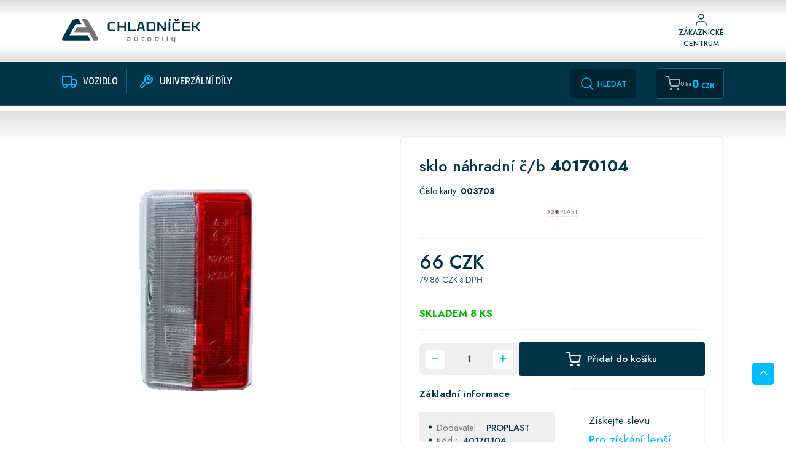

--- FILE ---
content_type: text/html; charset=UTF-8
request_url: https://shop.chladnicek.eu/proplast-sklo-nahradni-cb-00040170104
body_size: 11130
content:
<!DOCTYPE html>
<html lang="cs">
    <head>

        <!-- Google Tag Manager -->
        <script>(function(w,d,s,l,i){w[l]=w[l]||[];w[l].push({'gtm.start':
        new Date().getTime(),event:'gtm.js'});var f=d.getElementsByTagName(s)[0],
        j=d.createElement(s),dl=l!='dataLayer'?'&l='+l:'';j.async=true;j.src=
        'https://www.googletagmanager.com/gtm.js?id='+i+dl;f.parentNode.insertBefore(j,f);
        })(window,document,'script','dataLayer','GTM-5TFGG4KC');</script>
        <!-- End Google Tag Manager -->

        <meta charset="utf-8">
        <meta name="viewport" content="width=device-width, initial-scale=1">
        <meta name="csrf-token" content="oc0GKSmubPU3yy9cwnzKkBRsw51J13ScehpR44cu">
                    <meta name="robots" content="noindex,nofollow">
        
        <meta property="og:locale" content="cs_CZ">
        <meta property="og:type" content="website">
        <meta property="og:title" content="PROPLAST sklo náhradní č/b - 40170104 | CHLADNÍČEK autodíly, s.r.o.">
        <meta property="og:description" content="sklo náhradní č/b">
        
        <meta property="og:image" content="https://cdn.hdev.cz/chladnicek/products/2952/sklo-nahradni-cb-00040170104-940155.webp">
        <meta property="og:site_name" content="CHLADNÍČEK autodíly, s.r.o.">

        
        <title>PROPLAST sklo náhradní č/b - 40170104 | CHLADNÍČEK autodíly, s.r.o.</title>

        <!-- Google font -->
        <link rel="preconnect" href="https://fonts.gstatic.com">
        <link rel="preconnect" href="https://fonts.googleapis.com">
        <link href="https://fonts.googleapis.com/css2?family=Jost:ital,wght@0,300;0,400;0,500;0,600;0,700;1,300;1,400;1,500;1,600;1,700&amp;subset=latin-ext&amp;display=swap" rel="stylesheet">
        <link href="https://fonts.googleapis.com/css?family=Titillium+Web:300,400,600,700&amp;subset=latin-ext" rel="stylesheet">
        <!-- bootstrap css -->
        <link id="rtl-link" rel="stylesheet" type="text/css" href="../assets/css/vendors/bootstrap.css">

        <!-- font-awesome css -->
        <link rel="stylesheet" type="text/css" href="../assets/css/vendors/font-awesome.css">

        <!-- feather icon css -->
        <link rel="stylesheet" type="text/css" href="../assets/css/vendors/feather-icon.css">

        <!-- slick css -->
        <link rel="stylesheet" type="text/css" href="../assets/css/vendors/slick/slick.css">
        <link rel="stylesheet" type="text/css" href="../assets/css/vendors/slick/slick-theme.css">


        <!-- Scripts -->
        <link rel="preload" as="style" href="https://shop.chladnicek.eu/build/assets/app-039a8ec6.css" /><link rel="modulepreload" href="https://shop.chladnicek.eu/build/assets/app-2c99dece.js" /><link rel="modulepreload" href="https://shop.chladnicek.eu/build/assets/module.esm-83f7bf5d.js" /><link rel="stylesheet" href="https://shop.chladnicek.eu/build/assets/app-039a8ec6.css" /><script type="module" src="https://shop.chladnicek.eu/build/assets/app-2c99dece.js"></script>
        <!-- Styles -->
        <style >[wire\:loading], [wire\:loading\.delay], [wire\:loading\.inline-block], [wire\:loading\.inline], [wire\:loading\.block], [wire\:loading\.flex], [wire\:loading\.table], [wire\:loading\.grid], [wire\:loading\.inline-flex] {display: none;}[wire\:loading\.delay\.shortest], [wire\:loading\.delay\.shorter], [wire\:loading\.delay\.short], [wire\:loading\.delay\.long], [wire\:loading\.delay\.longer], [wire\:loading\.delay\.longest] {display:none;}[wire\:offline] {display: none;}[wire\:dirty]:not(textarea):not(input):not(select) {display: none;}input:-webkit-autofill, select:-webkit-autofill, textarea:-webkit-autofill {animation-duration: 50000s;animation-name: livewireautofill;}@keyframes livewireautofill { from {} }</style>

            <!-- Start of Smartsupp Live Chat script -->
        <script type="text/javascript">
            var _smartsupp = _smartsupp || {};
            _smartsupp.key = 'b5217b78048e00f0e5608a7cd44251d054e28a3d';
            window.smartsupp||(function(d) {
                    var s,c,o=smartsupp=function(){ o._.push(arguments)};o._=[];
                    s=d.getElementsByTagName('script')[0];c=d.createElement('script');
                    c.type='text/javascript';c.charset='utf-8';c.async=true;
                    c.src='https://www.smartsuppchat.com/loader.js?';s.parentNode.insertBefore(c,s);
            })(document);

                    </script>

    </head>
    <body>

        <!-- Google Tag Manager (noscript) -->
        <noscript><iframe src="https://www.googletagmanager.com/ns.html?id=GTM-5TFGG4KC"
        height="0" width="0" style="display:none;visibility:hidden"></iframe></noscript>
        <!-- End Google Tag Manager (noscript) -->

        <div x-data="{&quot;show&quot;:true,&quot;style&quot;:&quot;success&quot;,&quot;message&quot;:null}"
            :class="{ 'bg-indigo-500': style == 'success', 'bg-red-700': style == 'danger', 'bg-gray-500': style != 'success' && style != 'danger' }"
            style="display: none;"
            x-show="show && message"
            x-init="
                document.addEventListener('banner-message', event => {
                    style = event.detail.style;
                    message = event.detail.message;
                    show = true;
                });
            ">
    <div class="max-w-screen-xl mx-auto py-2 px-3 sm:px-6 lg:px-8">
        <div class="flex items-center justify-between flex-wrap">
            <div class="w-0 flex-1 flex items-center min-w-0">
                <span class="flex p-2 rounded-lg" :class="{ 'bg-indigo-600': style == 'success', 'bg-red-600': style == 'danger' }">
                    <svg x-show="style == 'success'" class="h-5 w-5 text-white" xmlns="http://www.w3.org/2000/svg" fill="none" viewBox="0 0 24 24" stroke-width="1.5" stroke="currentColor">
                        <path stroke-linecap="round" stroke-linejoin="round" d="M9 12.75L11.25 15 15 9.75M21 12a9 9 0 11-18 0 9 9 0 0118 0z" />
                    </svg>
                    <svg x-show="style == 'danger'" class="h-5 w-5 text-white" xmlns="http://www.w3.org/2000/svg" fill="none" viewBox="0 0 24 24" stroke-width="1.5" stroke="currentColor">
                        <path stroke-linecap="round" stroke-linejoin="round" d="M12 9v3.75m9-.75a9 9 0 11-18 0 9 9 0 0118 0zm-9 3.75h.008v.008H12v-.008z" />
                    </svg>
                    <svg x-show="style != 'success' && style != 'danger'" class="h-5 w-5 text-white" xmlns="http://www.w3.org/2000/svg" fill="none" viewBox="0 0 24 24" stroke-width="1.5" stroke="currentColor">
                        <path stroke-linecap="round" stroke-linejoin="round" d="M11.25 11.25l.041-.02a.75.75 0 011.063.852l-.708 2.836a.75.75 0 001.063.853l.041-.021M21 12a9 9 0 11-18 0 9 9 0 0118 0zm-9-3.75h.008v.008H12V8.25z" />
                    </svg>
                </span>

                <p class="ml-3 font-medium text-sm text-white truncate" x-text="message"></p>
            </div>

            <div class="shrink-0 sm:ml-3">
                <button
                    type="button"
                    class="-mr-1 flex p-2 rounded-md focus:outline-none sm:-mr-2 transition"
                    :class="{ 'hover:bg-indigo-600 focus:bg-indigo-600': style == 'success', 'hover:bg-red-600 focus:bg-red-600': style == 'danger' }"
                    aria-label="Dismiss"
                    x-on:click="show = false">
                    <svg class="h-5 w-5 text-white" xmlns="http://www.w3.org/2000/svg" fill="none" viewBox="0 0 24 24" stroke-width="1.5" stroke="currentColor">
                        <path stroke-linecap="round" stroke-linejoin="round" d="M6 18L18 6M6 6l12 12" />
                    </svg>
                </button>
            </div>
        </div>
    </div>
</div>

        <!-- Loader Start -->
        <div class="fullpage-loader">
            <span></span>
            <span></span>
            <span></span>
            <span></span>
            <span></span>
            <span></span>
        </div>
        <!-- Loader End -->

        
    
        <!-- Header Start -->
    <header class="pb-0">
        

        <div class="top-nav">
            <div class="container-fluid-lg">
                <div class="row">
                    <div class="col-12">
                        <div class="navbar-top">
                            <div class="header-buttons">
                                <button class="navbar-toggler d-md-none d-inline navbar-menu-button header-button-margin" type="button" data-bs-toggle="offcanvas" data-bs-target="#primaryMenu">
                                    <span class="navbar-toggler-icon">
                                        <i class="fa-solid fa-bars"></i>
                                    </span>
                                </button>
                            </div>

                            <div class="left-side d-flex align-items-center gap-5">
                                <a href="/" class="web-logo nav-logo">
                                    <span class="dark"><img src="../assets/images/logo/logo.svg" class="img-fluid blur-up lazyload" alt=""></span>
                                    <span class="light"><img src="../assets/images/logo/logo.svg" class="img-fluid blur-up lazyload" alt=""></span>
                                </a>

                                <div class="search-full-mobile">
                                    <div class="input-group">
                                        
                                        
                                        <div class="search-full-width">
                                            <form class="search-form-js search-form" data-id="1"  action="/vyhledavani">
                                                <div wire:id="V21QEhfyfEPIMlbwY4R2" wire:initial-data="{&quot;fingerprint&quot;:{&quot;id&quot;:&quot;V21QEhfyfEPIMlbwY4R2&quot;,&quot;name&quot;:&quot;global-search-box&quot;,&quot;locale&quot;:&quot;cs&quot;,&quot;path&quot;:&quot;proplast-sklo-nahradni-cb-00040170104&quot;,&quot;method&quot;:&quot;GET&quot;,&quot;v&quot;:&quot;acj&quot;},&quot;effects&quot;:{&quot;listeners&quot;:[]},&quot;serverMemo&quot;:{&quot;children&quot;:[],&quot;errors&quot;:[],&quot;htmlHash&quot;:&quot;b75d4636&quot;,&quot;data&quot;:{&quot;q&quot;:&quot;&quot;,&quot;card&quot;:&quot;&quot;,&quot;categorySuggestions&quot;:[],&quot;showCategorySuggestions&quot;:false,&quot;onlyInStock&quot;:false,&quot;redirectRoute&quot;:&quot;search&quot;,&quot;type&quot;:&quot;&quot;,&quot;place&quot;:&quot;header&quot;},&quot;dataMeta&quot;:[],&quot;checksum&quot;:&quot;3250bb7b9da8d6db9d9833636d5b5f71cad69cc8cc6a5530f6188086d28f8d03&quot;}}"
    class="global-search-box position-relative w-100"
    x-data="{ hasFocus: false }"
    @click.away="$wire.hideSuggestions()"
>
    <div class="input-group">
                    <input
                type="text"
                class="form-control"
                placeholder="Hledat dle názvu, kódu, VIN ..."
                wire:model.debounce.300ms="q"
                wire:keydown.enter.prevent="search"
                @focus="hasFocus = true"
                autocomplete="off"
            >
                <button
            type="button"
            class="btn theme-bg-color text-white m-0"
            wire:click="search"
        >
            Hledat
        </button>
    </div>

    
    </div>

<!-- Livewire Component wire-end:V21QEhfyfEPIMlbwY4R2 -->



                                            </form>
                                            <form class="search-form" data-id="2"  action="/vyhledavani" style="display: none;">
                                                <div wire:id="b1Acdve8I31qZmJBuhcn" wire:initial-data="{&quot;fingerprint&quot;:{&quot;id&quot;:&quot;b1Acdve8I31qZmJBuhcn&quot;,&quot;name&quot;:&quot;global-search-box&quot;,&quot;locale&quot;:&quot;cs&quot;,&quot;path&quot;:&quot;proplast-sklo-nahradni-cb-00040170104&quot;,&quot;method&quot;:&quot;GET&quot;,&quot;v&quot;:&quot;acj&quot;},&quot;effects&quot;:{&quot;listeners&quot;:[]},&quot;serverMemo&quot;:{&quot;children&quot;:[],&quot;errors&quot;:[],&quot;htmlHash&quot;:&quot;3d6f2135&quot;,&quot;data&quot;:{&quot;q&quot;:&quot;&quot;,&quot;card&quot;:&quot;&quot;,&quot;categorySuggestions&quot;:[],&quot;showCategorySuggestions&quot;:false,&quot;onlyInStock&quot;:false,&quot;redirectRoute&quot;:&quot;search&quot;,&quot;type&quot;:&quot;card&quot;,&quot;place&quot;:&quot;header&quot;},&quot;dataMeta&quot;:[],&quot;checksum&quot;:&quot;74c85ca305097804218d782d113e0269994b29aeed41cff42695dde87956a8f2&quot;}}"
    class="global-search-box position-relative w-100"
    x-data="{ hasFocus: false }"
    @click.away="$wire.hideSuggestions()"
>
    <div class="input-group">
                    <input
                type="text"
                class="form-control"
                placeholder="Hledat dle čísla karty"
                wire:model.debounce.300ms="card"
                wire:keydown.enter.prevent="search"
                @focus="hasFocus = true"
                autocomplete="off"
            >
                <button
            type="button"
            class="btn theme-bg-color text-white m-0"
            wire:click="search"
        >
            Hledat
        </button>
    </div>

    
    </div>

<!-- Livewire Component wire-end:b1Acdve8I31qZmJBuhcn -->



                                            </form>
                                        </div>
                                        <span class="input-group-text close-search">
                                            <i data-feather="x" class="font-light"></i>
                                        </span>
                                    </div>
                                    <ul class="search-menu" style="display: none;">
                                        <li data-id="1"><img src="../assets/images/hashtag.png">Hledat dle názvu, kódu, VIN</li>
                                        <li data-id="2"><img src="../assets/images/bar-code.png">Hledat dle čísla karty</li>
                                    </ul>
                                </div>

                                












                            </div>


                            <div class="header-buttons">
                                <button class="navbar-toggler d-md-none d-inline navbar-menu-button" type="button" data-bs-target="#search">
                                    <span class="navbar-toggler-icon search-toggle-mobile">
                                        <i data-feather="search"></i>
                                    </span>
                                </button>
                            </div>

                            <div class="rightside-box">
                                    <ul class="right-side-menu">
                                                                                                                                                                    <li class="right-side">
                                            <a href="https://shop.chladnicek.eu/zakaznicka-sekce" class="header-wishlist position-relative d-flex flex-column justify-content-center align-items-center gap-2">
                                                <i data-feather="user"></i>
                                                                                                    <div class="text-center">
                                                        Zákaznické <br /> centrum
                                                    </div>
                                                                                            </a>
                                        </li>
                                    </ul>


                                

                            </div>
                        </div>
                    </div>
                </div>
            </div>
        </div>

        <div class="top-nav top-header sticky-header dark-bg">
            <div class="container-fluid-lg">
                <div class="row">
                    <div class="col-12">
                        <div class="navbar-top">
                            <ul class="nav-main">
                                <li>
                                    <a class="d-flex" href="/znacky">
                                        <i data-feather="truck"></i>
                                        <span class="">
                                            Vozidlo
                                        </span>
                                    </a>
                                </li>
                                <li>
                                    <a class="d-flex" href="/univerzalni-dily">
                                        <i data-feather="tool"></i>
                                        <span class="">
                                            Univerzální díly
                                        </span>
                                    </a>
                                </li>
                                                            </ul>

                            <div class="search-full">
                                <div class="input-group">
                                    
                                    <div class="search-full-width">
                                        <form class="search-form-js search-form" data-id="1" action="/vyhledavani">
                                            <div wire:id="rnlLUW6fiGr1TsHLEosp" wire:initial-data="{&quot;fingerprint&quot;:{&quot;id&quot;:&quot;rnlLUW6fiGr1TsHLEosp&quot;,&quot;name&quot;:&quot;global-search-box&quot;,&quot;locale&quot;:&quot;cs&quot;,&quot;path&quot;:&quot;proplast-sklo-nahradni-cb-00040170104&quot;,&quot;method&quot;:&quot;GET&quot;,&quot;v&quot;:&quot;acj&quot;},&quot;effects&quot;:{&quot;listeners&quot;:[]},&quot;serverMemo&quot;:{&quot;children&quot;:[],&quot;errors&quot;:[],&quot;htmlHash&quot;:&quot;b75d4636&quot;,&quot;data&quot;:{&quot;q&quot;:&quot;&quot;,&quot;card&quot;:&quot;&quot;,&quot;categorySuggestions&quot;:[],&quot;showCategorySuggestions&quot;:false,&quot;onlyInStock&quot;:false,&quot;redirectRoute&quot;:&quot;search&quot;,&quot;type&quot;:&quot;&quot;,&quot;place&quot;:&quot;header&quot;},&quot;dataMeta&quot;:[],&quot;checksum&quot;:&quot;9c15d8e11cbfd0f98387d8e11737170f00cb36c48bf1f0fbe2aeca1fe5f385d2&quot;}}"
    class="global-search-box position-relative w-100"
    x-data="{ hasFocus: false }"
    @click.away="$wire.hideSuggestions()"
>
    <div class="input-group">
                    <input
                type="text"
                class="form-control"
                placeholder="Hledat dle názvu, kódu, VIN ..."
                wire:model.debounce.300ms="q"
                wire:keydown.enter.prevent="search"
                @focus="hasFocus = true"
                autocomplete="off"
            >
                <button
            type="button"
            class="btn theme-bg-color text-white m-0"
            wire:click="search"
        >
            Hledat
        </button>
    </div>

    
    </div>

<!-- Livewire Component wire-end:rnlLUW6fiGr1TsHLEosp -->                                        </form>
                                        <form class="search-form" data-id="2" action="/vyhledavani" style="display: none;">
                                            <div wire:id="nyOamjgFUcfT7rKRY1Jx" wire:initial-data="{&quot;fingerprint&quot;:{&quot;id&quot;:&quot;nyOamjgFUcfT7rKRY1Jx&quot;,&quot;name&quot;:&quot;global-search-box&quot;,&quot;locale&quot;:&quot;cs&quot;,&quot;path&quot;:&quot;proplast-sklo-nahradni-cb-00040170104&quot;,&quot;method&quot;:&quot;GET&quot;,&quot;v&quot;:&quot;acj&quot;},&quot;effects&quot;:{&quot;listeners&quot;:[]},&quot;serverMemo&quot;:{&quot;children&quot;:[],&quot;errors&quot;:[],&quot;htmlHash&quot;:&quot;3d6f2135&quot;,&quot;data&quot;:{&quot;q&quot;:&quot;&quot;,&quot;card&quot;:&quot;&quot;,&quot;categorySuggestions&quot;:[],&quot;showCategorySuggestions&quot;:false,&quot;onlyInStock&quot;:false,&quot;redirectRoute&quot;:&quot;search&quot;,&quot;type&quot;:&quot;card&quot;,&quot;place&quot;:&quot;header&quot;},&quot;dataMeta&quot;:[],&quot;checksum&quot;:&quot;9023ad972613fcab1bf4741272f47f5c55e9fee9b7ee27e1f8180fb2ba090bf2&quot;}}"
    class="global-search-box position-relative w-100"
    x-data="{ hasFocus: false }"
    @click.away="$wire.hideSuggestions()"
>
    <div class="input-group">
                    <input
                type="text"
                class="form-control"
                placeholder="Hledat dle čísla karty"
                wire:model.debounce.300ms="card"
                wire:keydown.enter.prevent="search"
                @focus="hasFocus = true"
                autocomplete="off"
            >
                <button
            type="button"
            class="btn theme-bg-color text-white m-0"
            wire:click="search"
        >
            Hledat
        </button>
    </div>

    
    </div>

<!-- Livewire Component wire-end:nyOamjgFUcfT7rKRY1Jx -->                                        </form>
                                    </div>
                                    <span class="input-group-text close-search">
                                        <i data-feather="x" class="font-light"></i>
                                    </span>
                                </div>
                                <ul class="search-menu" style="display: none;">
                                    <li data-id="1"><img src="../assets/images/hashtag.png">Hledat dle názvu, kódu, VIN</li>
                                    <li data-id="2"><img src="../assets/images/bar-code.png">Hledat dle čísla karty</li>
                                </ul>
                            </div>
                            
                            <div class="rightside-box">
                                <div class="middle-box middle-box-search-header" style="display: flex;">
                                    <div class="search-box" data-id="1">
                                        <form action="/vyhledavani" class="search-form-js input-group">
                                            <input name="hledani" type="search" class="form-control" placeholder="Hledat dle názvu, kódu, VIN ..."
                                                aria-label="Recipient's username" aria-describedby="button-addon2" value="">
                                            <button class="btn" type="submit" id="button-addon1">
                                                <i data-feather="search"></i>
                                            </button>
                                        </form>
                                    </div>
                                </div>
                                
                                <ul class="right-side-menu">
                                    <li class="right-side" style="display: none;">
                                        <div class="delivery-login-box">
                                            <div class="delivery-icon">
                                                <button class="btn search-box search-icon-box" data-id="1">
                                                    <i data-feather="search"></i>
                                                    Hledat
                                                </button>
                                            </div>
                                        </div>
                                    </li>
                                    <li class="right-side">
                                        <div wire:id="4rCjQYaqurW1OPnSYIhY" wire:initial-data="{&quot;fingerprint&quot;:{&quot;id&quot;:&quot;4rCjQYaqurW1OPnSYIhY&quot;,&quot;name&quot;:&quot;cart-header&quot;,&quot;locale&quot;:&quot;cs&quot;,&quot;path&quot;:&quot;proplast-sklo-nahradni-cb-00040170104&quot;,&quot;method&quot;:&quot;GET&quot;,&quot;v&quot;:&quot;acj&quot;},&quot;effects&quot;:{&quot;listeners&quot;:[&quot;cartUpdated&quot;]},&quot;serverMemo&quot;:{&quot;children&quot;:[],&quot;errors&quot;:[],&quot;htmlHash&quot;:&quot;fb806751&quot;,&quot;data&quot;:{&quot;cart&quot;:null},&quot;dataMeta&quot;:[],&quot;checksum&quot;:&quot;b53beda36ea09d549405d87f63f1e776947e0fcc1ad1f43734200b3274e9a35f&quot;}}">
    <a href="/kosik" class="cart-box d-flex align-items-center gap-3">
        <span wire:ignore><i data-feather="shopping-cart"></i></span>
        <div class="cart-info d-flex flex-column">
            <span class="strong">
                0 ks
            </span>
            <span>
                            </span>
        </div>
        <span class="cart-price">
            0
            <span class="currency">CZK</span>
        </span>
    </a>
</div>

<!-- Livewire Component wire-end:4rCjQYaqurW1OPnSYIhY --></livewire:cart-header>
                                    </li>
                                </ul>
                            </div>
                        </div>
                    </div>
                </div>
            </div>
        </div>
        <div class="middle-box middle-box-mobile-menu">
            <div class="header-nav-middle">
                <div class="main-nav navbar navbar-expand-xl navbar-light navbar-sticky">
                    <div class="offcanvas offcanvas-collapse order-xl-2" id="primaryMenu">
                        <div class="offcanvas-header navbar-shadow">
                            <img src="../assets/images/logo/logo.svg" class="img-fluid blur-up lazyloaded" alt="">
                            <button class="btn-close lead" type="button" data-bs-dismiss="offcanvas"
                                aria-label="Close">
                            </button>
                        </div>
                        <div class="offcanvas-body">
                            <ul class="navbar-nav">
                                <li class="nav-item dropdown">
                                    <a class="nav-link nav-no-arrow" href="/znacky"><i data-feather="truck"></i>Vozidlo</a>
                                </li>
                                <li class="nav-item dropdown">
                                    <a class="nav-link nav-no-arrow" href="/univerzalni-dily"><i data-feather="tool"></i>Univerzální díly</a>
                                </li>
                                                                <li class="nav-item dropdown">
                                    <a class="nav-link" href="/zakaznicka-sekce" data-bs-toggle="dropdown"><i data-feather="user"></i>Zákaznické centrum</a>
                                    <ul class="dropdown-menu">
                                                                                    <li>
                                                <a class="dropdown-item" href="/login">Přihlásit se</a>
                                            </li>
                                                                                                                            <li>
                                                <a class="dropdown-item" href="/register">Registrovat se</a>
                                            </li>
                                                                            </ul>
                                </li>
                                                                <li class="nav-item dropdown">
                                    <a class="nav-link nav-no-arrow" href="/kosik"><i data-feather="shopping-cart"></i>Košík</a>
                                </li>
                            </ul>
                            <div class="contact-box contact-box-menu">
                                <a href="" class="d-flex delivery-login-box gap-2">
                                    <div class="delivery-icon">
                                        <i data-feather="phone-call"></i>
                                    </div>
                                    <div class="delivery-detail">
                                        <h6>nonstop podpora</h6>
                                        <h5>+420 724 727 493</h5>
                                    </div>
                                </a>
                            </div>
                        </div>
                    </div>
                </div>
            </div>
        </div>
    </header>
    <!-- Header End -->
    
        <!-- mobile fix menu start -->
    <div class="mobile-menu d-md-none d-block mobile-cart">
        <ul>
            <li class="active">
                <a href="/vyhledavani">
                    <i data-feather="search"></i>
                    <span>Vyhledávání</span>
                </a>
            </li>

            

            <li>
                <a href="/zakaznicka-sekce">
                    <i data-feather="user"></i>
                    <span>Zákaznické centrum</span>
                </a>
            </li>

            <li>
                <a href="/kosik">
                    <i data-feather="shopping-cart"></i>
                    <span>Košík</span>
                </a>
            </li>
        </ul>
    </div>
    <!-- mobile fix menu end -->

        <!-- Page Content -->
        <main>
            <script type="application/ld+json">
        {
          "@context": "http://schema.org",
          "@type": "Product",
          "name": "PROPLAST sklo náhradní č/b - 40170104",
          "url": "https://shop.chladnicek.eu/proplast-sklo-nahradni-cb-00040170104",
          "brand": "PROPLAST",
          "sku": "40170104",
          "description": "sklo náhradní č/b",
          "image": "https://cdn.hdev.cz/chladnicek/products/2952/sklo-nahradni-cb-00040170104-940155.webp",
          "offers": {
          "@type": "Offer",
          "priceCurrency": "CZK",
          "price": "66",
          "itemCondition": "http://schema.org/NewCondition"
                    ,"availability": "http://schema.org/InStock"
                    }
        }
    </script>


    <!-- Product Left Sidebar Start -->
    <section class="product-section mb-4">
        <div class="container-fluid-lg">
            <div class="row">
                <div class="col-xxl-12 col-xl-12 col-lg-12 wow fadeInUp">
                    <div class="row g-4">
                        <div class="col-lg-6 wow fadeInUp">
                            <div class="product-left-box">
                                <div class="product-detail-h1-mobile">
                                    <h1>sklo náhradní č/b<strong> 40170104</strong></h1>
                                </div>
                                <div class="row g-2">
                                                                            <div class="col-12 col-xxl-10 col-md-10 order-xxl-2 order-lg-1 order-2">
                                                                            <div class="product-main-2 no-arrow">
                                                                                                                                                <div>
                                                        <div class="slider-image">
                                                            <img src="https://cdn.hdev.cz/chladnicek/products/2952/sklo-nahradni-cb-00040170104-940155.webp" id="img-0"
                                                                data-zoom-image="https://cdn.hdev.cz/chladnicek/products/2952/sklo-nahradni-cb-00040170104-940155.webp"
                                                                class="img-fluid image_zoom_cls-0 blur-up lazyload" alt="sklo náhradní č/b 40170104">
                                                        </div>
                                                    </div>
                                                
                                                                                        </div>
                                    </div>

                                                                    </div>
                            </div>
                        </div>

                        <div class="col-lg-6 wow fadeInUp" data-wow-delay="0.1s">
                            <div class="right-box-contain">
                                <div class="row">
                                    <div class="col-4xl-9">
                                        <h2 class="name">sklo náhradní č/b<strong> 40170104</strong></h2>
                                        <div class="product-card-number">

                                                                                            Číslo karty: <strong>003708</strong>
                                            


                                        </div>
                                    </div>

                                                                            <div class="col-4xl-3 product-manufacturer">
                                            <div class="img-box">
                                                    <img src="https://cdn.hdev.cz/chladnicek/brands/100x100proplast-329226.webp" alt="PROPLAST">
                                            </div>
                                        </div>
                                    
                                </div>


                                <hr />

                                
                                    <div class="price-rating">
                                        <h3 class="price">66 CZK
                                            
                                            
                                        </h3>
                                    </div>
                                    <div class="price-tax">
                                        79.86 CZK s DPH
                                        
                                    </div>

                                    
                                    <hr />

                                    <div class="availability-box">
                                        <div class="product-title">
                                            <p><strong class="text-success">Skladem 8 ks</strong></p>
                                                                                                                                </div>
                                    </div>

                                    <hr />

                                
                                

                                

                                                                                                                        <div>
                                                <div wire:id="gdzsnvunuNg9zndGQnBz" wire:initial-data="{&quot;fingerprint&quot;:{&quot;id&quot;:&quot;gdzsnvunuNg9zndGQnBz&quot;,&quot;name&quot;:&quot;add-to-cart-button-detail&quot;,&quot;locale&quot;:&quot;cs&quot;,&quot;path&quot;:&quot;proplast-sklo-nahradni-cb-00040170104&quot;,&quot;method&quot;:&quot;GET&quot;,&quot;v&quot;:&quot;acj&quot;},&quot;effects&quot;:{&quot;listeners&quot;:[]},&quot;serverMemo&quot;:{&quot;children&quot;:[],&quot;errors&quot;:[],&quot;htmlHash&quot;:&quot;5f1fe12a&quot;,&quot;data&quot;:{&quot;product&quot;:[],&quot;quantity&quot;:1,&quot;cart&quot;:null},&quot;dataMeta&quot;:{&quot;models&quot;:{&quot;product&quot;:{&quot;class&quot;:&quot;App\\Models\\Catalog\\Product\\Product&quot;,&quot;id&quot;:2952,&quot;relations&quot;:[&quot;hella&quot;,&quot;mahle&quot;,&quot;brand&quot;,&quot;brand.tecdoc&quot;,&quot;at_product&quot;],&quot;connection&quot;:&quot;mysql&quot;,&quot;collectionClass&quot;:null}}},&quot;checksum&quot;:&quot;9fb01eb15cc64d27705e3b9e629547f9a5bf3998681f4f8f2b3e0608ac97457b&quot;}}" class="note-box product-packege">
    <div class="cart_qty qty-box product-qty">
        <div class="input-group">
            <button type="button" class="qty-left-minus" wire:click="decrement">
                <i class="fa fa-minus" aria-hidden="true"></i>
            </button>
            <input wire:model="quantity" class="form-control input-number qty-input" type="text" value="1" />
            <button type="button" class="qty-right-plus" wire:click="increment">
                <i class="fa fa-plus" aria-hidden="true"></i>
            </button>
        </div>
    </div>

    <button wire:click="addToCart" class="btn btn-md bg-dark cart-button text-white w-100">
        <span wire:ignore><i data-feather="shopping-cart"></i></span>
        Přidat do košíku
    </button>
</div>

<!-- Livewire Component wire-end:gdzsnvunuNg9zndGQnBz --></livewire:add-to-cart-button-detail>
                                            </div>
                                                                            

                                    
                                    
                                    

                                
                                <div class="row">
                                    <div class="col-xl-6">
                                        <div class="pickup-box">
                                            <div class="product-title">
                                                <h4>Základní informace</h4>
                                            </div>

                                            <div class="product-info">
                                                <ul class="product-info-list product-info-list-2">
                                                    <li>Dodavatel : <a href="/znacka/proplast">PROPLAST</a></li>
                                                                                                        <li>Kód : <a href="javascript:void(0)">40170104</a></li>
                                                </ul>
                                            </div>
                                        </div>
                                    </div>
                                                                            <div class="col-xl-6">
                                            <div class="product-register">
                                                <div class="h-100 bg-size blur-up lazyloaded"
                                                >
                                                    <div class="home-detail p-top-left home-p-sm">
                                                        <div>
                                                            <h4 class="mt-2 text-content lh-base">Získejte slevu</h4>

                                                            <h3 class="mt-2 mb-2 theme-color">Pro získání lepší ceny se registrujte!</h3>

                                                            <p class="d-none d-sm-block">Schválení registrace s možností slevy <br /> do 2. pracovního dne</p>

                                                            <a href="/register" class="shop-button">Zaregistrovat se <i class="fa-solid fa-right-long ms-2"></i></a>
                                                        </div>
                                                    </div>
                                                </div>
                                            </div>
                                        </div>
                                                                    </div>
                            </div>
                        </div>

                        <div class="col-12">
                            <div class="product-section-box">
                                <ul class="nav nav-tabs custom-nav" id="myTab" role="tablist">

                                    
                                                                            <li class="nav-item" role="presentation">
                                            <button class="nav-link active" id="description-tab" data-bs-toggle="tab"
                                                data-bs-target="#description" type="button" role="tab"
                                                aria-controls="description" aria-selected="true">Informace o produktu</button>
                                        </li>
                                    
                                    
                                    
                                    
                                    
                                    
                                    <li class="nav-item" role="presentation">
                                        <button class="nav-link " id="info-tab" data-bs-toggle="tab"
                                            data-bs-target="#info" type="button" role="tab" aria-controls="info"
                                            aria-selected="false">Dotaz na produkt</button>
                                    </li>

                                    <li class="nav-item" role="presentation">
                                        <button class="nav-link" id="delivery-tab" data-bs-toggle="tab"
                                            data-bs-target="#delivery" type="button" role="tab" aria-controls="info"
                                            aria-selected="false">Doprava a platba</button>
                                    </li>

                                </ul>

                                <div class="tab-content custom-tab" id="myTabContent">


                                    
                                    
                                    
                                    
                                                                            <div class="tab-pane fade show active" id="description" role="tabpanel"
                                            aria-labelledby="description-tab">
                                            <div class="product-description">
                                                <table class="table info-table">
                                                    <tbody>
                                                                                                            </tbody>
                                                </table>
                                            </div>
                                        </div>
                                    
                                    <div class="tab-pane fade " id="info" role="tabpanel" aria-labelledby="info-tab">
                                        <div class="table-responsive">
                                            <div class="col-xl-6">
                                                <div class="review-title">
                                                    <h3 class="fw-500">Váš dotaz k produktu sklo náhradní č/b 40170104</h3>
                                                </div>

                                                <form id="js-dotaz-form-content" method="POST" action="https://shop.chladnicek.eu/produktovy-formular" class="row g-4">
                                                    <input type="hidden" name="_token" value="oc0GKSmubPU3yy9cwnzKkBRsw51J13ScehpR44cu" autocomplete="off">                                                    <input type="hidden" name="datum_nacteni" value="1769294668">
                                                    <input type="hidden" name="timestamp_signature" value="ceb1990c3931780b2755a39f9d9123e5b5316f661f4d65811a9a62cf9101354c">
                                                    <input id="productHidden" type="hidden" name="confirm" value="0">
                                                    <input id="productHidden" type="hidden" name="productHidden" value="sklo náhradní č/b">
                                                    <input id="productHiddenUrl" type="hidden" name="productHiddenUrl" value="proplast-sklo-nahradni-cb-00040170104">
                                                    <input id="productHiddenArticleNumber" type="hidden" name="productHiddenArticleNumber" value="40170104">
                                                    <input id="productHiddenBrand" type="hidden" name="productHiddenBrand" value="PROPLAST">

                                                    <div style="display: none;">
                                                        <input type="text" name="website" tabindex="-1" autocomplete="off">
                                                        <input type="hidden" name="trap_signature" value="02b31b23e1505b2132d62366082334b6a84c4ca297c17c97ebfc27007dcae11c">
                                                        <input type="text" name="trap_2EknaRaOrT" style="display:none">
                                                    </div>

                                                    <div class="row g-4 mt-2">
                                                        <div class="col-md-6">
                                                            <div class="form-floating theme-form-floating">
                                                                <input type="text" class="form-control" id="name"
                                                                    placeholder="" name="name">
                                                                <label for="name">Vaše jméno</label>
                                                            </div>
                                                        </div>

                                                        <div class="col-md-6">
                                                            <div class="form-floating theme-form-floating">
                                                                <input type="email" class="form-control" id="email"
                                                                    placeholder="" name="email">
                                                                <label for="email">Email</label>
                                                            </div>
                                                        </div>

                                                        <div class="col-12">
                                                            <div class="form-floating theme-form-floating">
                                                                <textarea class="form-control"
                                                                    placeholder="Napište váš dotaz"
                                                                    id="message"
                                                                    name="message"
                                                                    style="height: 150px"></textarea>
                                                                <label for="message">Napište váš dotaz</label>
                                                            </div>
                                                        </div>

                                                        <div class="col-12">
                                                            <div class="g-recaptcha" data-sitekey="6LeBTKwpAAAAALBqyoJTErP8eTbbN-gx8WlX4nZO"></div>
                                                            <br/>
                                                            <button class="btn btn-secondary" type="submit" data-action='submit'>Odeslat dotaz</button>
                                                            
                                                        </div>

                                                    </div>
                                                </form>
                                            </div>
                                        </div>
                                    </div>

                                    
                                    
                                    <div class="tab-pane fade" id="delivery" role="tabpanel" aria-labelledby="delivery-tab">
                                        <div class="row">
                                            <div class="col-lg-6">
                                                <h2 class="mb-4">Doprava</h2>
                                                <table class="table info-table">
                                                    <tbody>
                                                        <tr>
                                                            <td>KaP</td>
                                                            <td>od 180 Kč  / od 12 €</td>
                                                        </tr>
                                                        <tr>
                                                            <td>DPD do 30 Kg</td>
                                                            <td>125 Kč</td>
                                                        </tr>
                                                        <tr>
                                                            <td>DPD nad 30 Kg</td>
                                                            <td>455 Kč</td>
                                                        </tr>
                                                        <tr>
                                                            <td>Osobní převzetí</td>
                                                            <td>0 Kč  /  0 €</td>
                                                        </tr>
                                                    </tbody>
                                                </table>

                                            </div>
                                            <div class="col-lg-6">
                                                <h2 class="mb-4 h2-mt">Platba</h2>
                                                <table class="table info-table">
                                                    <tbody>
                                                        <tr>
                                                            <td>Dobírka DPD</td>
                                                            <td>30 Kč</td>
                                                        </tr>
                                                        <tr>
                                                            <td>Bankovní převod</td>
                                                            <td>0 Kč  /  0 €</td>
                                                        </tr>
                                                    </tbody>
                                                </table>
                                            </div>
                                        </div>
                                    </div>
                                </div>
                            </div>
                        </div>
                    </div>
                </div>
            </div>
        </div>
    </section>
    <!-- Product Left Sidebar End -->

            <div class="container-fluid-lg mt-2">
                <div class="row">
                    <div>
                                            </div>
                </div>
            </div>
        </main>

        <!-- Footer Section Start -->
    <footer>
    
        <div class="container-fluid-lg">
            

            <div class="main-footer section-b-space section-t-space">
                <div class="row g-md-4 g-3">
                    <div class="col-xl-5 col-lg-5 col-sm-12 pe-5">
                        <div class="footer-logo">
                            <div class="theme-logo">
                                <a href="index.html">
                                    <img src="../assets/images/logo/logo.svg" class="blur-up lazyload" alt="">
                                </a>
                                <p class="m-0 ps-5 price-info-footer">Cena bez DPH, Cena nezávazná</p>
                            </div>

                            <div class="footer-logo-contain">
                                <p>Společnost se zabývá prodejem náhradních dílů pro nákladní automobily, návěsy a přívěsy. Upřednostňujeme díly vysoké kvality od dodavatelů převážně prvovýrobních, značkových a originálních s dlouholetou historií.</p>

                                <ul class="address">
                                    <li>
                                        <i data-feather="home"></i>
                                        <a href="javascript:void(0)">Hamerská 624/19, Olomouc - Holice, 779 00
                                        </a>
                                    </li>
                                    
                                </ul>
                            </div>
                        </div>
                    </div>

                    <div class="col-xl-2 col-lg-2 col-md-3 col-sm-6 col-xs-6">
                        <div class="footer-title">
                            <h4>Společnost</h4>
                        </div>

                        <div class="footer-contain">
                            <ul>
                                <li>
                                    <a href="https://www.chladnicek.cz/o-nas/vseobecne-obchodni-podminky/" target="_blank" class="text-content">Obchodní podmínky</a>
                                </li>
                                                                    <li>
                                        <a href="https://shop.chladnicek.eu/spolecnost/upozorneni-eshop" class="text-content">Upozornění eshop</a>
                                    </li>
                                                                    <li>
                                        <a href="https://shop.chladnicek.eu/spolecnost/doprava-informace" class="text-content">Doprava informace</a>
                                    </li>
                                                                
                                <li>
                                    <a href="https://www.chladnicek.cz/o-nas/soucasnost/" target="_blank" class="text-content">O nás</a>
                                </li>
                                <li>
                                    <a href="https://www.chladnicek.cz/kontakt/" target="_blank" class="text-content">Kontakt</a>
                                </li>
                            </ul>
                        </div>
                    </div>

                    <div class="col-xl-2 col-lg-2 col-md-3 col-sm-6 col-xs-6">
                        <div class="footer-title">
                            <h4>Kategorie</h4>
                        </div>

                        <div class="footer-contain">
                            <ul>
                                <li>
                                    <a href="/znacky" class="text-content">Vozidlo</a>
                                </li>
                                <li>
                                    <a href="/univerzalni-dily" class="text-content">Univerzální díly</a>
                                </li>
                            </ul>
                        </div>
                    </div>

                    <div class="col-xl-3 col-lg-3 col-sm-6">
                        <div class="footer-title">
                            <h4>Kontaktujte nás</h4>
                        </div>

                        <div class="footer-contact">
                            <ul>
                                

                                <li>
                                    <div class="footer-number">
                                        <i data-feather="mail"></i>
                                        <div class="contact-number">
                                            <h6 class="text-content">Email:</h6>
                                            <h5>podpora@chladnicek.cz</h5>
                                        </div>
                                    </div>
                                </li>
                            </ul>
                        </div>
                    </div>
                </div>
            </div>

            <div class="sub-footer section-small-space">
                <div class="reserve">
                    <h6 class="text-content">©2026 CHLADNÍČEK autodíly. Všechna práva vyhrazena</h6>
                </div>
                
            </div>
        </div>
    </footer>
    <!-- Footer Section End -->



    <!-- Quick View Modal Box Start -->
    
    <!-- Quick View Modal Box End -->

    <!-- Modal Start -->
    <div class="modal fade" id="searchType" data-bs-backdrop="static" data-bs-keyboard="false" tabindex="-1"
    aria-labelledby="staticBackdropLabel" aria-hidden="true">
        <div class="modal-dialog  modal-dialog-centered">
            <div class="modal-content">
                <div class="modal-body">

                    <h4 class="modal-title" id="staticBackdropLabel">Hledáte dle VIN kódu?</h4>
                    
                    
                    <div class="d-flex justify-content-between mt-3">
                        <button type="button" id="findByVIN" class="btn btn-secondary flex-fill me-2" data-bs-dismiss="modal">Ano</button>
                        <button type="button" id="findByDefault" class="btn btn-dark flex-fill" data-bs-dismiss="modal">Ne</button>
                    </div>
                </div>
            </div>
        </div>
    </div>
    <!-- Modal End -->

    <!-- Tap to top start -->
    <div class="theme-option">
        <div class="back-to-top">
            <a id="back-to-top" href="#">
                <i class="fas fa-chevron-up"></i>
            </a>
        </div>
    </div>
    <!-- Tap to top end -->

    <!-- Bg overlay Start -->
    <div class="bg-overlay"></div>
    <!-- Bg overlay End -->


        
        <div wire:id="XLwOXME9v5LdY51nPBpb" wire:initial-data="{&quot;fingerprint&quot;:{&quot;id&quot;:&quot;XLwOXME9v5LdY51nPBpb&quot;,&quot;name&quot;:&quot;toast&quot;,&quot;locale&quot;:&quot;cs&quot;,&quot;path&quot;:&quot;proplast-sklo-nahradni-cb-00040170104&quot;,&quot;method&quot;:&quot;GET&quot;,&quot;v&quot;:&quot;acj&quot;},&quot;effects&quot;:{&quot;listeners&quot;:[&quot;showToast&quot;]},&quot;serverMemo&quot;:{&quot;children&quot;:[],&quot;errors&quot;:[],&quot;htmlHash&quot;:&quot;3bec8cb7&quot;,&quot;data&quot;:{&quot;color&quot;:null,&quot;message&quot;:null},&quot;dataMeta&quot;:[],&quot;checksum&quot;:&quot;aaa6d1225752dcb959932ef0de3d71074fe830eb62ff0525c8769c6db9451867&quot;}}" id="livewire-toast"
    data-bs-delay="2000"
    class="w-25 p-3 toast mb-3 ms-3 bottom-0 start-0 position-fixed align-items-center text-white bg- border-0 fade hide">

    <div class="d-flex">
        <div class="toast-body">
            
        </div>

        <button type="button" data-bs-dismiss="toast"
            class="btn-close btn-close-white me-2 m-auto">
        </button>
    </div>

</div>

<!-- Livewire Component wire-end:XLwOXME9v5LdY51nPBpb --></livewire:toast>


        <!-- latest jquery-->
        <script src="../assets/js/jquery-3.6.0.min.js"></script>

        <!-- jquery ui-->
        <script src="../assets/js/jquery-ui.min.js"></script>

        <!-- Bootstrap js-->
        <script src="../assets/js/bootstrap/bootstrap.bundle.min.js"></script>
        <script src="../assets/js/bootstrap/bootstrap-notify.min.js"></script>
        <script src="../assets/js/bootstrap/popper.min.js"></script>

        <!-- feather icon js-->
        <script src="../assets/js/feather/feather.min.js"></script>
        <script src="../assets/js/feather/feather-icon.js"></script>

        <!-- Lazyload Js -->
        <script src="../assets/js/lazysizes.min.js"></script>

        <!-- Slick js-->
        <script src="../assets/js/slick/slick.js"></script>
        <script src="../assets/js/slick/custom_slick.js"></script>

        <!-- Auto Height Js -->
        <script src="../assets/js/auto-height.js"></script>

        <!-- Quantity js -->
        <script src="../assets/js/quantity-2.js"></script>

        <!-- script js -->
        <script src="../assets/js/script.js"></script>

        <script src="/vendor/livewire/livewire.js?id=90730a3b0e7144480175" data-turbo-eval="false" data-turbolinks-eval="false" ></script><script data-turbo-eval="false" data-turbolinks-eval="false" >window.livewire = new Livewire();window.Livewire = window.livewire;window.livewire_app_url = '';window.livewire_token = 'oc0GKSmubPU3yy9cwnzKkBRsw51J13ScehpR44cu';window.deferLoadingAlpine = function (callback) {window.addEventListener('livewire:load', function () {callback();});};let started = false;window.addEventListener('alpine:initializing', function () {if (! started) {window.livewire.start();started = true;}});document.addEventListener("DOMContentLoaded", function () {if (! started) {window.livewire.start();started = true;}});</script>
                <script src="https://www.google.com/recaptcha/api.js?render=6LeBTKwpAAAAALBqyoJTErP8eTbbN-gx8WlX4nZO?hl=cs" async defer></script>

        <script>
            function onSubmit(token) {
                document.getElementById("js-dotaz-form-content").submit();
            }
        </script>
    
        <script>
            $(document).ready(function () {
                $('.search-form-js').submit(function (event) {
                    var form = $(this);
                    var searchField = $(this).find('input[name="hledani"]');

                    if (searchField.length > 0 && searchField.val().length === 17) {
                        event.preventDefault(); // Zastavíme výchozí akci formuláře
                        $('#searchType').modal('show'); // Zobrazíme modální okno

                        $('#findByVIN').one('click', function () {
                            window.location.href = '/vysledek-vin?vin='+searchField.val(); // Přesměrujeme na Page 1
                        });

                        $('#findByDefault').one('click', function () {
                            // Skryjeme modální okno před odesláním formuláře
                            $('#searchType').modal('hide');
                            form.off('submit'); // Odstraníme předchozí posluchač události submit
                            form.submit(); // Odeslání formuláře
                        });
                    }
                });
            });
        </script>
        <script>
            $(".wishlistLink").on("click", function (event) {
                event.preventDefault();
                var wishlist = $(this).data('wishlist')+ '#wishlist';
                window.location.href = wishlist;
            });

        </script>
    
        <script>
            let toastsElement = document.getElementById('livewire-toast');

            Livewire.on('showBootstrapToast', () => {
                let toast = bootstrap.Toast.getOrCreateInstance(toastsElement);
                toast.show();
            });

            // Livewire.hook('message.processed', (message) => {
            //     if (Object.keys(message.response.serverMemo.errors).length) {
            //         Livewire.emit('showToast', 'danger', toastsElement.dataset.errorMessage);
            //     }
            // });
        </script>

        

        

    </body>
</html>



--- FILE ---
content_type: text/html; charset=utf-8
request_url: https://www.google.com/recaptcha/api2/anchor?ar=1&k=6LeBTKwpAAAAALBqyoJTErP8eTbbN-gx8WlX4nZO&co=aHR0cHM6Ly9zaG9wLmNobGFkbmljZWsuZXU6NDQz&hl=en&v=PoyoqOPhxBO7pBk68S4YbpHZ&size=normal&anchor-ms=20000&execute-ms=30000&cb=50vs0rl3oroq
body_size: 49620
content:
<!DOCTYPE HTML><html dir="ltr" lang="en"><head><meta http-equiv="Content-Type" content="text/html; charset=UTF-8">
<meta http-equiv="X-UA-Compatible" content="IE=edge">
<title>reCAPTCHA</title>
<style type="text/css">
/* cyrillic-ext */
@font-face {
  font-family: 'Roboto';
  font-style: normal;
  font-weight: 400;
  font-stretch: 100%;
  src: url(//fonts.gstatic.com/s/roboto/v48/KFO7CnqEu92Fr1ME7kSn66aGLdTylUAMa3GUBHMdazTgWw.woff2) format('woff2');
  unicode-range: U+0460-052F, U+1C80-1C8A, U+20B4, U+2DE0-2DFF, U+A640-A69F, U+FE2E-FE2F;
}
/* cyrillic */
@font-face {
  font-family: 'Roboto';
  font-style: normal;
  font-weight: 400;
  font-stretch: 100%;
  src: url(//fonts.gstatic.com/s/roboto/v48/KFO7CnqEu92Fr1ME7kSn66aGLdTylUAMa3iUBHMdazTgWw.woff2) format('woff2');
  unicode-range: U+0301, U+0400-045F, U+0490-0491, U+04B0-04B1, U+2116;
}
/* greek-ext */
@font-face {
  font-family: 'Roboto';
  font-style: normal;
  font-weight: 400;
  font-stretch: 100%;
  src: url(//fonts.gstatic.com/s/roboto/v48/KFO7CnqEu92Fr1ME7kSn66aGLdTylUAMa3CUBHMdazTgWw.woff2) format('woff2');
  unicode-range: U+1F00-1FFF;
}
/* greek */
@font-face {
  font-family: 'Roboto';
  font-style: normal;
  font-weight: 400;
  font-stretch: 100%;
  src: url(//fonts.gstatic.com/s/roboto/v48/KFO7CnqEu92Fr1ME7kSn66aGLdTylUAMa3-UBHMdazTgWw.woff2) format('woff2');
  unicode-range: U+0370-0377, U+037A-037F, U+0384-038A, U+038C, U+038E-03A1, U+03A3-03FF;
}
/* math */
@font-face {
  font-family: 'Roboto';
  font-style: normal;
  font-weight: 400;
  font-stretch: 100%;
  src: url(//fonts.gstatic.com/s/roboto/v48/KFO7CnqEu92Fr1ME7kSn66aGLdTylUAMawCUBHMdazTgWw.woff2) format('woff2');
  unicode-range: U+0302-0303, U+0305, U+0307-0308, U+0310, U+0312, U+0315, U+031A, U+0326-0327, U+032C, U+032F-0330, U+0332-0333, U+0338, U+033A, U+0346, U+034D, U+0391-03A1, U+03A3-03A9, U+03B1-03C9, U+03D1, U+03D5-03D6, U+03F0-03F1, U+03F4-03F5, U+2016-2017, U+2034-2038, U+203C, U+2040, U+2043, U+2047, U+2050, U+2057, U+205F, U+2070-2071, U+2074-208E, U+2090-209C, U+20D0-20DC, U+20E1, U+20E5-20EF, U+2100-2112, U+2114-2115, U+2117-2121, U+2123-214F, U+2190, U+2192, U+2194-21AE, U+21B0-21E5, U+21F1-21F2, U+21F4-2211, U+2213-2214, U+2216-22FF, U+2308-230B, U+2310, U+2319, U+231C-2321, U+2336-237A, U+237C, U+2395, U+239B-23B7, U+23D0, U+23DC-23E1, U+2474-2475, U+25AF, U+25B3, U+25B7, U+25BD, U+25C1, U+25CA, U+25CC, U+25FB, U+266D-266F, U+27C0-27FF, U+2900-2AFF, U+2B0E-2B11, U+2B30-2B4C, U+2BFE, U+3030, U+FF5B, U+FF5D, U+1D400-1D7FF, U+1EE00-1EEFF;
}
/* symbols */
@font-face {
  font-family: 'Roboto';
  font-style: normal;
  font-weight: 400;
  font-stretch: 100%;
  src: url(//fonts.gstatic.com/s/roboto/v48/KFO7CnqEu92Fr1ME7kSn66aGLdTylUAMaxKUBHMdazTgWw.woff2) format('woff2');
  unicode-range: U+0001-000C, U+000E-001F, U+007F-009F, U+20DD-20E0, U+20E2-20E4, U+2150-218F, U+2190, U+2192, U+2194-2199, U+21AF, U+21E6-21F0, U+21F3, U+2218-2219, U+2299, U+22C4-22C6, U+2300-243F, U+2440-244A, U+2460-24FF, U+25A0-27BF, U+2800-28FF, U+2921-2922, U+2981, U+29BF, U+29EB, U+2B00-2BFF, U+4DC0-4DFF, U+FFF9-FFFB, U+10140-1018E, U+10190-1019C, U+101A0, U+101D0-101FD, U+102E0-102FB, U+10E60-10E7E, U+1D2C0-1D2D3, U+1D2E0-1D37F, U+1F000-1F0FF, U+1F100-1F1AD, U+1F1E6-1F1FF, U+1F30D-1F30F, U+1F315, U+1F31C, U+1F31E, U+1F320-1F32C, U+1F336, U+1F378, U+1F37D, U+1F382, U+1F393-1F39F, U+1F3A7-1F3A8, U+1F3AC-1F3AF, U+1F3C2, U+1F3C4-1F3C6, U+1F3CA-1F3CE, U+1F3D4-1F3E0, U+1F3ED, U+1F3F1-1F3F3, U+1F3F5-1F3F7, U+1F408, U+1F415, U+1F41F, U+1F426, U+1F43F, U+1F441-1F442, U+1F444, U+1F446-1F449, U+1F44C-1F44E, U+1F453, U+1F46A, U+1F47D, U+1F4A3, U+1F4B0, U+1F4B3, U+1F4B9, U+1F4BB, U+1F4BF, U+1F4C8-1F4CB, U+1F4D6, U+1F4DA, U+1F4DF, U+1F4E3-1F4E6, U+1F4EA-1F4ED, U+1F4F7, U+1F4F9-1F4FB, U+1F4FD-1F4FE, U+1F503, U+1F507-1F50B, U+1F50D, U+1F512-1F513, U+1F53E-1F54A, U+1F54F-1F5FA, U+1F610, U+1F650-1F67F, U+1F687, U+1F68D, U+1F691, U+1F694, U+1F698, U+1F6AD, U+1F6B2, U+1F6B9-1F6BA, U+1F6BC, U+1F6C6-1F6CF, U+1F6D3-1F6D7, U+1F6E0-1F6EA, U+1F6F0-1F6F3, U+1F6F7-1F6FC, U+1F700-1F7FF, U+1F800-1F80B, U+1F810-1F847, U+1F850-1F859, U+1F860-1F887, U+1F890-1F8AD, U+1F8B0-1F8BB, U+1F8C0-1F8C1, U+1F900-1F90B, U+1F93B, U+1F946, U+1F984, U+1F996, U+1F9E9, U+1FA00-1FA6F, U+1FA70-1FA7C, U+1FA80-1FA89, U+1FA8F-1FAC6, U+1FACE-1FADC, U+1FADF-1FAE9, U+1FAF0-1FAF8, U+1FB00-1FBFF;
}
/* vietnamese */
@font-face {
  font-family: 'Roboto';
  font-style: normal;
  font-weight: 400;
  font-stretch: 100%;
  src: url(//fonts.gstatic.com/s/roboto/v48/KFO7CnqEu92Fr1ME7kSn66aGLdTylUAMa3OUBHMdazTgWw.woff2) format('woff2');
  unicode-range: U+0102-0103, U+0110-0111, U+0128-0129, U+0168-0169, U+01A0-01A1, U+01AF-01B0, U+0300-0301, U+0303-0304, U+0308-0309, U+0323, U+0329, U+1EA0-1EF9, U+20AB;
}
/* latin-ext */
@font-face {
  font-family: 'Roboto';
  font-style: normal;
  font-weight: 400;
  font-stretch: 100%;
  src: url(//fonts.gstatic.com/s/roboto/v48/KFO7CnqEu92Fr1ME7kSn66aGLdTylUAMa3KUBHMdazTgWw.woff2) format('woff2');
  unicode-range: U+0100-02BA, U+02BD-02C5, U+02C7-02CC, U+02CE-02D7, U+02DD-02FF, U+0304, U+0308, U+0329, U+1D00-1DBF, U+1E00-1E9F, U+1EF2-1EFF, U+2020, U+20A0-20AB, U+20AD-20C0, U+2113, U+2C60-2C7F, U+A720-A7FF;
}
/* latin */
@font-face {
  font-family: 'Roboto';
  font-style: normal;
  font-weight: 400;
  font-stretch: 100%;
  src: url(//fonts.gstatic.com/s/roboto/v48/KFO7CnqEu92Fr1ME7kSn66aGLdTylUAMa3yUBHMdazQ.woff2) format('woff2');
  unicode-range: U+0000-00FF, U+0131, U+0152-0153, U+02BB-02BC, U+02C6, U+02DA, U+02DC, U+0304, U+0308, U+0329, U+2000-206F, U+20AC, U+2122, U+2191, U+2193, U+2212, U+2215, U+FEFF, U+FFFD;
}
/* cyrillic-ext */
@font-face {
  font-family: 'Roboto';
  font-style: normal;
  font-weight: 500;
  font-stretch: 100%;
  src: url(//fonts.gstatic.com/s/roboto/v48/KFO7CnqEu92Fr1ME7kSn66aGLdTylUAMa3GUBHMdazTgWw.woff2) format('woff2');
  unicode-range: U+0460-052F, U+1C80-1C8A, U+20B4, U+2DE0-2DFF, U+A640-A69F, U+FE2E-FE2F;
}
/* cyrillic */
@font-face {
  font-family: 'Roboto';
  font-style: normal;
  font-weight: 500;
  font-stretch: 100%;
  src: url(//fonts.gstatic.com/s/roboto/v48/KFO7CnqEu92Fr1ME7kSn66aGLdTylUAMa3iUBHMdazTgWw.woff2) format('woff2');
  unicode-range: U+0301, U+0400-045F, U+0490-0491, U+04B0-04B1, U+2116;
}
/* greek-ext */
@font-face {
  font-family: 'Roboto';
  font-style: normal;
  font-weight: 500;
  font-stretch: 100%;
  src: url(//fonts.gstatic.com/s/roboto/v48/KFO7CnqEu92Fr1ME7kSn66aGLdTylUAMa3CUBHMdazTgWw.woff2) format('woff2');
  unicode-range: U+1F00-1FFF;
}
/* greek */
@font-face {
  font-family: 'Roboto';
  font-style: normal;
  font-weight: 500;
  font-stretch: 100%;
  src: url(//fonts.gstatic.com/s/roboto/v48/KFO7CnqEu92Fr1ME7kSn66aGLdTylUAMa3-UBHMdazTgWw.woff2) format('woff2');
  unicode-range: U+0370-0377, U+037A-037F, U+0384-038A, U+038C, U+038E-03A1, U+03A3-03FF;
}
/* math */
@font-face {
  font-family: 'Roboto';
  font-style: normal;
  font-weight: 500;
  font-stretch: 100%;
  src: url(//fonts.gstatic.com/s/roboto/v48/KFO7CnqEu92Fr1ME7kSn66aGLdTylUAMawCUBHMdazTgWw.woff2) format('woff2');
  unicode-range: U+0302-0303, U+0305, U+0307-0308, U+0310, U+0312, U+0315, U+031A, U+0326-0327, U+032C, U+032F-0330, U+0332-0333, U+0338, U+033A, U+0346, U+034D, U+0391-03A1, U+03A3-03A9, U+03B1-03C9, U+03D1, U+03D5-03D6, U+03F0-03F1, U+03F4-03F5, U+2016-2017, U+2034-2038, U+203C, U+2040, U+2043, U+2047, U+2050, U+2057, U+205F, U+2070-2071, U+2074-208E, U+2090-209C, U+20D0-20DC, U+20E1, U+20E5-20EF, U+2100-2112, U+2114-2115, U+2117-2121, U+2123-214F, U+2190, U+2192, U+2194-21AE, U+21B0-21E5, U+21F1-21F2, U+21F4-2211, U+2213-2214, U+2216-22FF, U+2308-230B, U+2310, U+2319, U+231C-2321, U+2336-237A, U+237C, U+2395, U+239B-23B7, U+23D0, U+23DC-23E1, U+2474-2475, U+25AF, U+25B3, U+25B7, U+25BD, U+25C1, U+25CA, U+25CC, U+25FB, U+266D-266F, U+27C0-27FF, U+2900-2AFF, U+2B0E-2B11, U+2B30-2B4C, U+2BFE, U+3030, U+FF5B, U+FF5D, U+1D400-1D7FF, U+1EE00-1EEFF;
}
/* symbols */
@font-face {
  font-family: 'Roboto';
  font-style: normal;
  font-weight: 500;
  font-stretch: 100%;
  src: url(//fonts.gstatic.com/s/roboto/v48/KFO7CnqEu92Fr1ME7kSn66aGLdTylUAMaxKUBHMdazTgWw.woff2) format('woff2');
  unicode-range: U+0001-000C, U+000E-001F, U+007F-009F, U+20DD-20E0, U+20E2-20E4, U+2150-218F, U+2190, U+2192, U+2194-2199, U+21AF, U+21E6-21F0, U+21F3, U+2218-2219, U+2299, U+22C4-22C6, U+2300-243F, U+2440-244A, U+2460-24FF, U+25A0-27BF, U+2800-28FF, U+2921-2922, U+2981, U+29BF, U+29EB, U+2B00-2BFF, U+4DC0-4DFF, U+FFF9-FFFB, U+10140-1018E, U+10190-1019C, U+101A0, U+101D0-101FD, U+102E0-102FB, U+10E60-10E7E, U+1D2C0-1D2D3, U+1D2E0-1D37F, U+1F000-1F0FF, U+1F100-1F1AD, U+1F1E6-1F1FF, U+1F30D-1F30F, U+1F315, U+1F31C, U+1F31E, U+1F320-1F32C, U+1F336, U+1F378, U+1F37D, U+1F382, U+1F393-1F39F, U+1F3A7-1F3A8, U+1F3AC-1F3AF, U+1F3C2, U+1F3C4-1F3C6, U+1F3CA-1F3CE, U+1F3D4-1F3E0, U+1F3ED, U+1F3F1-1F3F3, U+1F3F5-1F3F7, U+1F408, U+1F415, U+1F41F, U+1F426, U+1F43F, U+1F441-1F442, U+1F444, U+1F446-1F449, U+1F44C-1F44E, U+1F453, U+1F46A, U+1F47D, U+1F4A3, U+1F4B0, U+1F4B3, U+1F4B9, U+1F4BB, U+1F4BF, U+1F4C8-1F4CB, U+1F4D6, U+1F4DA, U+1F4DF, U+1F4E3-1F4E6, U+1F4EA-1F4ED, U+1F4F7, U+1F4F9-1F4FB, U+1F4FD-1F4FE, U+1F503, U+1F507-1F50B, U+1F50D, U+1F512-1F513, U+1F53E-1F54A, U+1F54F-1F5FA, U+1F610, U+1F650-1F67F, U+1F687, U+1F68D, U+1F691, U+1F694, U+1F698, U+1F6AD, U+1F6B2, U+1F6B9-1F6BA, U+1F6BC, U+1F6C6-1F6CF, U+1F6D3-1F6D7, U+1F6E0-1F6EA, U+1F6F0-1F6F3, U+1F6F7-1F6FC, U+1F700-1F7FF, U+1F800-1F80B, U+1F810-1F847, U+1F850-1F859, U+1F860-1F887, U+1F890-1F8AD, U+1F8B0-1F8BB, U+1F8C0-1F8C1, U+1F900-1F90B, U+1F93B, U+1F946, U+1F984, U+1F996, U+1F9E9, U+1FA00-1FA6F, U+1FA70-1FA7C, U+1FA80-1FA89, U+1FA8F-1FAC6, U+1FACE-1FADC, U+1FADF-1FAE9, U+1FAF0-1FAF8, U+1FB00-1FBFF;
}
/* vietnamese */
@font-face {
  font-family: 'Roboto';
  font-style: normal;
  font-weight: 500;
  font-stretch: 100%;
  src: url(//fonts.gstatic.com/s/roboto/v48/KFO7CnqEu92Fr1ME7kSn66aGLdTylUAMa3OUBHMdazTgWw.woff2) format('woff2');
  unicode-range: U+0102-0103, U+0110-0111, U+0128-0129, U+0168-0169, U+01A0-01A1, U+01AF-01B0, U+0300-0301, U+0303-0304, U+0308-0309, U+0323, U+0329, U+1EA0-1EF9, U+20AB;
}
/* latin-ext */
@font-face {
  font-family: 'Roboto';
  font-style: normal;
  font-weight: 500;
  font-stretch: 100%;
  src: url(//fonts.gstatic.com/s/roboto/v48/KFO7CnqEu92Fr1ME7kSn66aGLdTylUAMa3KUBHMdazTgWw.woff2) format('woff2');
  unicode-range: U+0100-02BA, U+02BD-02C5, U+02C7-02CC, U+02CE-02D7, U+02DD-02FF, U+0304, U+0308, U+0329, U+1D00-1DBF, U+1E00-1E9F, U+1EF2-1EFF, U+2020, U+20A0-20AB, U+20AD-20C0, U+2113, U+2C60-2C7F, U+A720-A7FF;
}
/* latin */
@font-face {
  font-family: 'Roboto';
  font-style: normal;
  font-weight: 500;
  font-stretch: 100%;
  src: url(//fonts.gstatic.com/s/roboto/v48/KFO7CnqEu92Fr1ME7kSn66aGLdTylUAMa3yUBHMdazQ.woff2) format('woff2');
  unicode-range: U+0000-00FF, U+0131, U+0152-0153, U+02BB-02BC, U+02C6, U+02DA, U+02DC, U+0304, U+0308, U+0329, U+2000-206F, U+20AC, U+2122, U+2191, U+2193, U+2212, U+2215, U+FEFF, U+FFFD;
}
/* cyrillic-ext */
@font-face {
  font-family: 'Roboto';
  font-style: normal;
  font-weight: 900;
  font-stretch: 100%;
  src: url(//fonts.gstatic.com/s/roboto/v48/KFO7CnqEu92Fr1ME7kSn66aGLdTylUAMa3GUBHMdazTgWw.woff2) format('woff2');
  unicode-range: U+0460-052F, U+1C80-1C8A, U+20B4, U+2DE0-2DFF, U+A640-A69F, U+FE2E-FE2F;
}
/* cyrillic */
@font-face {
  font-family: 'Roboto';
  font-style: normal;
  font-weight: 900;
  font-stretch: 100%;
  src: url(//fonts.gstatic.com/s/roboto/v48/KFO7CnqEu92Fr1ME7kSn66aGLdTylUAMa3iUBHMdazTgWw.woff2) format('woff2');
  unicode-range: U+0301, U+0400-045F, U+0490-0491, U+04B0-04B1, U+2116;
}
/* greek-ext */
@font-face {
  font-family: 'Roboto';
  font-style: normal;
  font-weight: 900;
  font-stretch: 100%;
  src: url(//fonts.gstatic.com/s/roboto/v48/KFO7CnqEu92Fr1ME7kSn66aGLdTylUAMa3CUBHMdazTgWw.woff2) format('woff2');
  unicode-range: U+1F00-1FFF;
}
/* greek */
@font-face {
  font-family: 'Roboto';
  font-style: normal;
  font-weight: 900;
  font-stretch: 100%;
  src: url(//fonts.gstatic.com/s/roboto/v48/KFO7CnqEu92Fr1ME7kSn66aGLdTylUAMa3-UBHMdazTgWw.woff2) format('woff2');
  unicode-range: U+0370-0377, U+037A-037F, U+0384-038A, U+038C, U+038E-03A1, U+03A3-03FF;
}
/* math */
@font-face {
  font-family: 'Roboto';
  font-style: normal;
  font-weight: 900;
  font-stretch: 100%;
  src: url(//fonts.gstatic.com/s/roboto/v48/KFO7CnqEu92Fr1ME7kSn66aGLdTylUAMawCUBHMdazTgWw.woff2) format('woff2');
  unicode-range: U+0302-0303, U+0305, U+0307-0308, U+0310, U+0312, U+0315, U+031A, U+0326-0327, U+032C, U+032F-0330, U+0332-0333, U+0338, U+033A, U+0346, U+034D, U+0391-03A1, U+03A3-03A9, U+03B1-03C9, U+03D1, U+03D5-03D6, U+03F0-03F1, U+03F4-03F5, U+2016-2017, U+2034-2038, U+203C, U+2040, U+2043, U+2047, U+2050, U+2057, U+205F, U+2070-2071, U+2074-208E, U+2090-209C, U+20D0-20DC, U+20E1, U+20E5-20EF, U+2100-2112, U+2114-2115, U+2117-2121, U+2123-214F, U+2190, U+2192, U+2194-21AE, U+21B0-21E5, U+21F1-21F2, U+21F4-2211, U+2213-2214, U+2216-22FF, U+2308-230B, U+2310, U+2319, U+231C-2321, U+2336-237A, U+237C, U+2395, U+239B-23B7, U+23D0, U+23DC-23E1, U+2474-2475, U+25AF, U+25B3, U+25B7, U+25BD, U+25C1, U+25CA, U+25CC, U+25FB, U+266D-266F, U+27C0-27FF, U+2900-2AFF, U+2B0E-2B11, U+2B30-2B4C, U+2BFE, U+3030, U+FF5B, U+FF5D, U+1D400-1D7FF, U+1EE00-1EEFF;
}
/* symbols */
@font-face {
  font-family: 'Roboto';
  font-style: normal;
  font-weight: 900;
  font-stretch: 100%;
  src: url(//fonts.gstatic.com/s/roboto/v48/KFO7CnqEu92Fr1ME7kSn66aGLdTylUAMaxKUBHMdazTgWw.woff2) format('woff2');
  unicode-range: U+0001-000C, U+000E-001F, U+007F-009F, U+20DD-20E0, U+20E2-20E4, U+2150-218F, U+2190, U+2192, U+2194-2199, U+21AF, U+21E6-21F0, U+21F3, U+2218-2219, U+2299, U+22C4-22C6, U+2300-243F, U+2440-244A, U+2460-24FF, U+25A0-27BF, U+2800-28FF, U+2921-2922, U+2981, U+29BF, U+29EB, U+2B00-2BFF, U+4DC0-4DFF, U+FFF9-FFFB, U+10140-1018E, U+10190-1019C, U+101A0, U+101D0-101FD, U+102E0-102FB, U+10E60-10E7E, U+1D2C0-1D2D3, U+1D2E0-1D37F, U+1F000-1F0FF, U+1F100-1F1AD, U+1F1E6-1F1FF, U+1F30D-1F30F, U+1F315, U+1F31C, U+1F31E, U+1F320-1F32C, U+1F336, U+1F378, U+1F37D, U+1F382, U+1F393-1F39F, U+1F3A7-1F3A8, U+1F3AC-1F3AF, U+1F3C2, U+1F3C4-1F3C6, U+1F3CA-1F3CE, U+1F3D4-1F3E0, U+1F3ED, U+1F3F1-1F3F3, U+1F3F5-1F3F7, U+1F408, U+1F415, U+1F41F, U+1F426, U+1F43F, U+1F441-1F442, U+1F444, U+1F446-1F449, U+1F44C-1F44E, U+1F453, U+1F46A, U+1F47D, U+1F4A3, U+1F4B0, U+1F4B3, U+1F4B9, U+1F4BB, U+1F4BF, U+1F4C8-1F4CB, U+1F4D6, U+1F4DA, U+1F4DF, U+1F4E3-1F4E6, U+1F4EA-1F4ED, U+1F4F7, U+1F4F9-1F4FB, U+1F4FD-1F4FE, U+1F503, U+1F507-1F50B, U+1F50D, U+1F512-1F513, U+1F53E-1F54A, U+1F54F-1F5FA, U+1F610, U+1F650-1F67F, U+1F687, U+1F68D, U+1F691, U+1F694, U+1F698, U+1F6AD, U+1F6B2, U+1F6B9-1F6BA, U+1F6BC, U+1F6C6-1F6CF, U+1F6D3-1F6D7, U+1F6E0-1F6EA, U+1F6F0-1F6F3, U+1F6F7-1F6FC, U+1F700-1F7FF, U+1F800-1F80B, U+1F810-1F847, U+1F850-1F859, U+1F860-1F887, U+1F890-1F8AD, U+1F8B0-1F8BB, U+1F8C0-1F8C1, U+1F900-1F90B, U+1F93B, U+1F946, U+1F984, U+1F996, U+1F9E9, U+1FA00-1FA6F, U+1FA70-1FA7C, U+1FA80-1FA89, U+1FA8F-1FAC6, U+1FACE-1FADC, U+1FADF-1FAE9, U+1FAF0-1FAF8, U+1FB00-1FBFF;
}
/* vietnamese */
@font-face {
  font-family: 'Roboto';
  font-style: normal;
  font-weight: 900;
  font-stretch: 100%;
  src: url(//fonts.gstatic.com/s/roboto/v48/KFO7CnqEu92Fr1ME7kSn66aGLdTylUAMa3OUBHMdazTgWw.woff2) format('woff2');
  unicode-range: U+0102-0103, U+0110-0111, U+0128-0129, U+0168-0169, U+01A0-01A1, U+01AF-01B0, U+0300-0301, U+0303-0304, U+0308-0309, U+0323, U+0329, U+1EA0-1EF9, U+20AB;
}
/* latin-ext */
@font-face {
  font-family: 'Roboto';
  font-style: normal;
  font-weight: 900;
  font-stretch: 100%;
  src: url(//fonts.gstatic.com/s/roboto/v48/KFO7CnqEu92Fr1ME7kSn66aGLdTylUAMa3KUBHMdazTgWw.woff2) format('woff2');
  unicode-range: U+0100-02BA, U+02BD-02C5, U+02C7-02CC, U+02CE-02D7, U+02DD-02FF, U+0304, U+0308, U+0329, U+1D00-1DBF, U+1E00-1E9F, U+1EF2-1EFF, U+2020, U+20A0-20AB, U+20AD-20C0, U+2113, U+2C60-2C7F, U+A720-A7FF;
}
/* latin */
@font-face {
  font-family: 'Roboto';
  font-style: normal;
  font-weight: 900;
  font-stretch: 100%;
  src: url(//fonts.gstatic.com/s/roboto/v48/KFO7CnqEu92Fr1ME7kSn66aGLdTylUAMa3yUBHMdazQ.woff2) format('woff2');
  unicode-range: U+0000-00FF, U+0131, U+0152-0153, U+02BB-02BC, U+02C6, U+02DA, U+02DC, U+0304, U+0308, U+0329, U+2000-206F, U+20AC, U+2122, U+2191, U+2193, U+2212, U+2215, U+FEFF, U+FFFD;
}

</style>
<link rel="stylesheet" type="text/css" href="https://www.gstatic.com/recaptcha/releases/PoyoqOPhxBO7pBk68S4YbpHZ/styles__ltr.css">
<script nonce="WIer75GgD0LDn38xNuoAMA" type="text/javascript">window['__recaptcha_api'] = 'https://www.google.com/recaptcha/api2/';</script>
<script type="text/javascript" src="https://www.gstatic.com/recaptcha/releases/PoyoqOPhxBO7pBk68S4YbpHZ/recaptcha__en.js" nonce="WIer75GgD0LDn38xNuoAMA">
      
    </script></head>
<body><div id="rc-anchor-alert" class="rc-anchor-alert"></div>
<input type="hidden" id="recaptcha-token" value="[base64]">
<script type="text/javascript" nonce="WIer75GgD0LDn38xNuoAMA">
      recaptcha.anchor.Main.init("[\x22ainput\x22,[\x22bgdata\x22,\x22\x22,\[base64]/[base64]/[base64]/ZyhXLGgpOnEoW04sMjEsbF0sVywwKSxoKSxmYWxzZSxmYWxzZSl9Y2F0Y2goayl7RygzNTgsVyk/[base64]/[base64]/[base64]/[base64]/[base64]/[base64]/[base64]/bmV3IEJbT10oRFswXSk6dz09Mj9uZXcgQltPXShEWzBdLERbMV0pOnc9PTM/bmV3IEJbT10oRFswXSxEWzFdLERbMl0pOnc9PTQ/[base64]/[base64]/[base64]/[base64]/[base64]\\u003d\x22,\[base64]\x22,\[base64]/wqYhw6fDgMKvWArDrgvCjT7Cj8O2esO/TcKrGsOYZ8O+OsKaOjZHXAHCpcKzD8OQwqYPLhIUE8Oxwqh7CcO1NcOmOsKlwpvDrsOOwo8gb8OaDyrCjSzDpkHCnVrCvEdJwqUSSVU6TMKqwp3Dg2fDlg4zw5fCpH/DqMOye8Kjwr1pwo/DgsKfwqodwqnChMKiw5x4w5Z2wobDqsOOw5/CkzbDmQrCi8OzWSTCnMKgGsOwwqHCg1bDkcKIw71Tb8Ksw549E8OJVsKfwpYYF8Kew7PDm8OQcCjCuHnDr0Y8wo8OS1tsEQTDuUfCl8OoCy5Pw5Ecwqh1w6vDq8KLw5caCMK8w7RpwrQhwo3CoR/DrknCrMK4w4HDm0/CjsOIwoDCuyPClcOXV8K2FSrChTrCgHPDtMOCD1pbwpvDisO0w7ZMag1ewoPDkEPDgMKJcSrCpMOWw5bCqMKEwrvCpMK1wqsYwpvCmFvClgTCo0DDvcKTNgrDgsKAFMOuQMOcP0llw7rCqV3DkDEPw5zCgsOwwptPPcKaCzB/IMKyw4U+woDCmMOJEsKFRQp1wq3DtX3Dvnc2NDfDmcO8wo5vw5FSwq/[base64]/wovCs8OpXsKpwpvCl8OCwqfCjMO7AMK9wrReWcOXwp3CqsOMwpTDqsOpw7kSF8KOSMOww5TDhcKcw5dfwpzDucOfWhotJwZWw6JbU3Ixw7YHw7k1VWvCksKgw7xywoF/fiDCksOSdxDCjT8uwqzCisKASTHDrRoewrHDtcKZw7jDjMKCwrcMwphdJ3ARJ8OAw4/DuhrCnEdQUyXDpMO0cMOiwrDDj8Kgw4/CjMKZw4bCsg5Hwo9VK8KpRMO9w7PCmG49wqE9QsKPE8Oaw5/DtcOuwp1TCsKjwpEbK8Kwbgd8w6TCs8OtwrTDrhA3c290Q8KVwoLDuDZQw5cHXcObwrVwTMKNw43DoWhuwpcDwqJewoA+wp/Cm3vCkMK0IhXCu0/DksOlCErCgMKgehPChsOsZ04Ew5TDr1HDl8Ore8KjaRDCvMKjw4/DnMK7wqnDkmExKFBNRcKBOHVrwpdLRsOIwqVxJ05tw6/Cth9XfGFaw77DtsOHLsOKw51+woxdw7cHwpDDpGtpPTx+HzYwE3HCj8OwbRUgG0/DrDPDnjDDu8OVAENVIGABXcK1wrnDnWBRMDYjw4/Co8OTBMObw5UmT8OdGnYdI2HCvcKFEm3DkwBkf8KQw4/Cq8KaOMK4K8OmAybDhMO5wrfDlCXDgGR8YMOyw7nDvMOnw4hxw7A2w63CqHfDuh1fIsOowqPCvcKGNCQ7fMK4w5xLwpPDpWPCl8KReHE6w6wQwpxOdMKkbSwce8OUCMK8w5vCtRx1wqBswpXDt1IvwqoZw4/DisKfXMKJw5XDhCV4w5tYBBp8w6/DuMKiw5fDosKra2DDjF3Cv8KqSi5vOlTDiMKfKMObXSU3ERoYPFHDnMO3O1MBPGQyw7vDti7CpsKjw6Row4jChGwiwpsrwohdd1PDv8OqDcOxwq/Cs8KqTMONYsOAGxNDEQpYKCxcwonDp17Cp24bDhHDlsKIF3rDnsKZSWjClSkKcsKpGCPDi8KnwoPDtV4/JMKUIcOPwo8IwqXCjMKZensQwrbCs8OgwolydmHCucK0w4kJw6HDncOUYMOkSj5awojDpsOXwqtcwoPChXPDuT8KecKOwpU5AEQCHsKreMO/wpDCkMKpw7rDpMKvw4w1wofDu8OGBMKeU8O/TkHCs8ONwqgfwogtw4pASwfCvWrCrGBwYsOJPVfCm8K5D8OdHX3Dg8OpQcO8YnzCvcOHZyzCrxrDuMK+S8K0Az/DgMKQSWMNdi1+QMOQLCYRw4ZVWsK7w7hWw57CnDo5w6/ClsKSw7DDnMKbGcKiTiR4GjsuMw/DhcOjJ2NvCMKdXFTCq8K0w5LDmG41w4vCl8OxSgFewqg4GcKPfMOfYhbCn8K8woIwGgPDpcO/McKYw7EcworDhjXDohjCkiFWw6YRwojDk8OxwrQ2CGvDisOkwrPDvlZXw7jDpsKNKcKEw5bDuDzDicOnwrbCg8K4wqDCicO0wrPDlVvDsMOpw6UqSAxJwqTCm8Kbw7PDiScTFxXCjVJsTcKbLsOMw6vDusKGwoVuwo9NJcOLcwDCtCvDhk/[base64]/[base64]/[base64]/DgVVWwphcccO1w7bCpsK2DWp+wrtBDXnCjh7DqcKWw74twr5Cw7vDgV7CjsOowr/DocOnXTgPw7jCiG/Ck8OBQSLDr8O/HMKSw5jCsD7CscKCEMO2OnjDg1FPwrXDgMKUQ8OOwqLCqsOcw7HDjjkGw6vCojlPwptTwphIwo/Ck8OUL2fDj3dnW3QGWzhSbMOsw6INGsOCwqliwq3DmsOcL8KPwq4tND8jwrtyMzcQw6MqHcOFIyY9wqbDiMOrwrsuZcObZsO/w6nCocKDwrEgw7bDi8KnGMKZwqvDuTnCgCIMEMOsGjfCliLCnWAaYH/[base64]/[base64]/DmsKawo40H8KUwotfw7LDosOxGS47w6jCr8KHCRkxw6rDs1nDk2TCq8KAE8OXFnQxw73DgT7CsgHDmTckw4N5LMOUwp/DmgpcwoVAwpMBacOewrYNJwjDjj/DucK4wrEcDsKlw45lw4VKwqZvw5ltwrg6w6/Cj8KPF3PDin9fw5gWwqLDh33Dm1dgw5Nawrpfw7ESw53DugUde8Ood8Oaw4vCnMOCw65NwqfCqsOrwqjDslsKwqEgw4PDvSXCoDXCk0vCikfCjMO2w7zDgMOTQ14dwr86w73DukzCk8KGwr3DkR54OF/[base64]/PEjDvjTCkMKdaybDssKqwoQfJ35YAcO0JMKWw5TDj8KOwq7Cu2gES0/CiMO9JcKYwpFva2HCiMKnwrXDvD9rWxHCvMOmWcKcwpvDjS9OwpBzwoDCu8Kwe8O8w5zCpQDClD4Zw4nDhxxWwrbDmMKywp7Dl8K1XcO5w4LChU7DsXfCgG1Yw4TDnm/Cq8OOHGRdU8O/w5vDnilSPlvDtcOZHMOewovDgivDssOFPsOfJmZ9FsO7S8OQPyE6a8KPJ8KuwoPDm8KywovDj1cbwrtjwrzDv8ODKMOMCMKIPcOoIcOIQcKuw4vDhWvCoW3DilQ9FMKAw7zDgMOwwprDtcOjIMOlwofCpH1gIBzCoAvDvQdxHcKEw7XDtwrDjSUpBsKzw7h4w6ZvAT/CjHBqVsK8woHCrcOYw618UcKOAcKkw5J6wqIgwqzCkMOawpIfW23CvsK9w4k3wpwfaMOQesK7wo7Dmw8lMMODOMKvw5XDoMKCFzpuw7PCngrDqwTDjj4/OxA7EB/DqcOMNTIqwprCqEjCpWfCscK4woPDssO0cizClATCmj0wYU/Co0DCuAbCv8OkNR3DvcKMw4rDv3powo9xwrHCqQzCv8KkJMOEw67DocO6wpvCvCRbw4TDm157w5rCt8KDwq/CgmsxwqbCl1rDuMKuG8KqwoTCjkg4wqZnWmfCmcKowowpwpVNW2NTw77Dsnoiwrh+wrjCtAEHYktBw7tDw4rCtTkrwqpRw7nDqgvDucO0GcKrw47DisKXVsOOw4M3esKxwroWwooaw4TDlMOcJ30qwq/CqsOtwo8Iw6fChAXDhsK3JyzDmgFSwr/CicOOw7lCw4Rfa8KRfQpKPWoTKMKEHcOXwpJiVj/ClMOUflPCtsOEwqDDjsKXw5kpZcKgDMONAMOibVcZw7wlDRLCgcKcw5sGw6YafwV1wojDkS/DrcOkw6hdwqhVbMOMEMKhwpBpw6kswofDhDrCocKNGwxvwr/DgBXCj0zCiH/DkkLCqU/CvMO+wqMDd8OSW3VKJsKtZ8KzBSlfElnCljXCtsKPw4HCohUJwoIMZyMNw7Y4w61xwrjCoDnCjAZsw7U7aE3CtcKWw7/[base64]/Cr8KgT8OOw4vCsCXCjSkvHMO/dMKOw4LDiWPDnMKjwo/DvcKSwqc0WyHCtsOLQWQ0TcO8wpYpw59hwrbCoX4bwoo8w4vDvAEndCJDHU3DncOOZ8KQJycJw5w1TcOhwpN5VsK+wqVqwrLDqyJfWcKAGi9UPMOuM3LCtSzDhMOERiHClyl7wq4NWBASwpTDgR/Cmg9PK2tbw7nCihsdwoAiwo55w5ZlEsKnw7/DhXTDvMKUw7nDgsO2w5JoH8OCw7MGw7Eow5ATWsOJBsOtw6PDn8KQw4PDhGDCuMKgw5zDqcKMw6JjeGQ1wrLCnlbDqcKRemZadMOyayMOw7nDoMOcw4bDljt0wqE/[base64]/Dnx3CrMOYDSBhJsKTwpJHwpXCmEsMw5MJwpdkFsKZw5oZUX3Cg8Kowoo6wrgAXsKcTMK1wqEWw6Qmw7sFw4nClCzCrsOtR33CoyBSw57CgcODw5ApVQzDoMKOwrhCwpwqHT/CmTYpw6XCuWpdwqUuw6HDo03DhsK1Ihlnw6VnwqISfcKXw7cAw5vCvcK1Aj9tQWYTGzMqBm/DvcOdIyJbw4nDqsKIw4DClsO/wo47w73CgcO3w4zChMO+E3xVw7FyGsOpw7zDmALDjMOlw6oiwqBeHsOBKcK/cnHDjcK5woLDmGEkdAAGw55rD8Kzw77Du8Owcmokw7tWIcKBa2vDp8OHwqpzQsK4LQDDtsOPNcKgEw06XMKIEAgSAg8rwrzDqsOBEsOawqtBICTCjGDClsKbFho4wqk+HsOmBRTDtsKsfQNPw4TDscKnOhw0BcOowodGF1ReJcKfOVjCiQ7Cjy98BBvDuGN6wp9Dw74/[base64]/PcO2w5hdWMOgOjnCnS4ZwrVRGWrDgAzCr1jCmMO9OcKlIVDDrsK8woHClE0Fw7XCm8O2w4XCocKiQcOwAlNsSMKVwr1uWhPDvwfDjG/Dt8OMVG18wrgVYwd7AMKEwovDr8OaU2LCqXAFWCouKkHDqA8TbSXCq1DDrh4kBRrCrcKBwrnDsMOYw4TCuzQuwrPDuMKCwr1tG8O8d8KWwpUYw65+w7PDhMOgwop+PXFCUMK9VA0Ow4ItwpljbCwPYzrCsC/CgMK3w6U+IRcTwrPCksOqw7wbw6vCn8Otwq0UfcOLRSfDtCEpa0HDgV3Dl8OnwpgvwrZkKTZYw4PCkB5+dFZHUcOyw4bDkAvDicOPA8OJIzNbQlXCn2jCoMO2w77CrT/[base64]/Dh8OTwoTCpSbDksOiGVhBbwsDwrXDojvDsMOvUMOeAMK4w4fCiMK3ScKXw5fClQvDtMOkNMKwYyPDvkg8w79xwpxfVsOrwrzCmgEWwoxdORBxwrzCkDHCiMKyYMOMwr/DqjhzTjvDqjhMdXXDoVdlw68jaMOKwptpacOBwpMWwrQdRsKRKcKQw5DCpMKjwpc9IFLDqH3Ci3YvdUQgw5wywoTCssK9w5Q/c8KWw6/DowDDhR3DiUbDmcKVwqBmw4rDpsOja8OMQ8KKw60+w6QMazDDvsOpw6LCkcKbETnDocKqwpXCtzwRw61Gw64uwoUMB1xMwp3DnsKAWzl5w7F+XQ9zeMKmQ8Ozw7Q2dmbDosOnWXXCsmAbd8O9JEjDjcOiG8KpUT55HV/Ds8K8R3lAw7rDoVTCmsO8AzTDnsKEFHQwwpBEwpEewq06w5EwGcOcMEDDlcK6JcOMNHIbwpHDlw/[base64]/w6pIwqIuwrMjP8O8w4hCw78nw61hwpPCvcOJwq9+O3fCgcK/w4QIRMKOw6McwoIFw5XCq2nCiWsswpTDkcO2wrNow6U6cMKHX8KkwrDCvRTCpgHCilvDusOvAsKva8KDG8KNMcOfw6BWw5bCuMKIw7XDvsKHw6/DjsOOEXkVw6JRScOcODnDoMKea3rDgUIYC8KxGcKlLcKUw4x1w58Tw4dew6NjInYoSB/CnlUrwpvDvMKEfCHDlRvDrsO3wpx+w4TDh1TDs8OVIsKYJBUaAMOTFMKGMifDh3fDqFgUesKDw7/CisKNwpTDlSrDscO7w5bDh3/CtgF+w6Unw6Ecwp5qw7bDq8O3w6PDvcOywrkMaAYoIV7CvcO3wqsKCcORQHkPw6k1w6XDmcKUwo4bw41xwrvDkMOPw4/[base64]/DokLCr8KOTDzDqsKgVW7CncOKAiDDmjvCozB+XsK6w6M6w4rDnS/[base64]/CnyPCr8OEEcOfAcOfwoTDicKcC8OhwoHCvMKpw7DCoBrDoMOkEUlCTFfDu0dKwrtEwpsjw4fCmFlUKsK5V8KkCMK3wqVwXMONwpzCmsKxLTTDiMKdw4lBAMK0dkZDwqV6L8OGVwo/XEYDw40KaRtoYMOnSMOpScOQw53DocO3wqVEw5wZKMOnwpdAFV4EwqnCiyoIS8KqcgYQw6HDv8Kmw4M4w57DhMKxVMOCw4bDngvCscK+IsOiw43Dqn/DqATCv8O1wqM4wrfDp37Cj8O0bMO2AEzClcOeJcKYLMOlw5Mow41ww70qS0jCg0LCowbCjsKvJWFxEg3Dq3Myw619eQTCgcOgawEdMMKXw59tw6/Ck1rDuMKdw61yw5PDlsODwrViFsKEw5Jhw6rCp8O3cUnCsGrDk8Ovw65QWhbCpsOkOgjChsOYT8KCP31JbMO/wp/[base64]/Dh03CnFfDpSBiw6xvPUrCr2LDrcKaw59geTXDjsKQcEUywrvDu8OVw7jDlg0ST8KMwqcIw4sSPMOQGsOOR8K3wqw2NMOBGMK/TMO8w5/DlMKQXwwtdDhqPwV4wrJtwpDDlMOqR8KEVgfDpMKoYGAUVsOYCMO0w7LCt8KAdA8lwr3Drg/DgTPDvMOhwoPCqghGw6p+HTvCh0PDmMKMwqRJCy0hBjDDhUbCkxbChsKdNMKmwq3CiDMAwqjClsKZacK9EsOTwpJtS8OuB2hfK8OHwp1cISpnB8Kjw5ZVFlZaw7zDvkI1w4XDrcKsSMOVT1zDtHMhYULDtht/X8OjesKmAsO7w4vCrsKyFTEDdsO+Y3HDosKMwoQnSg0BVMOuHVQpwrrCusKpYsKIMsKPw6HCksOiKsKYYcKCw63CnMOdwplXwrnCi3EuZy4AdMOYcMKLNX/DjcO/w5wFOzkOwoTCgMK5RsK0JWTCs8OpQ1pqwoEtDMKBM8K8wrcDw7p4GMOtw6FLwp0fw6PDsMOWJXMpJcO3fxnCn2XDg8OPwrBFwps1wqkww5zDnMKJw5rCiFrDhRTCtcOKVsKVPxMlFH3DhCnChMKwNWINaSxoCVzChw1tQn8Ew7bCjcKjHMONWC0Ewr/Dn0TDo1fCrMOOw7bDjDB1c8O0w6kwV8KVSRbCh0rCpsKlwo1VworDgmbCj8KUQkwhw7zDsMOne8OEO8OhwobDtxfCt2x3aEHCosK2wrXDvcKmLHvDl8Orw4jCiEdeGXTCscOgPsK/LjTDrsOQX8KSPFPDqsOrO8KhWRfDi8KdOcOxw4gOw4oFw6XCqcOCRMK8w6t/wolfcGXDqcO3ZsKtw7PCkcKcwr5Lw7XCo8OZZnw7wpXDqsOAwqF2w4TCpsKmw4QDwq7CknrDpmBdNgVbw6kzwpnCoF/[base64]/Du8O3wpVpw5QTw6jCosOZw6V6YW3CokXDgzNXCkvCpsKDZ8KnSG5nw5/CmWoBVTbCm8KTwp4FeMOTQCJEEGVmwolkwqjChcOGw7rDqgQsw73Cq8OCw6fCjTIrZApHwq/DuGFywoQ+PMKcdcOXRjhXw7rDucOAT0dyZhrCgsOjRg3Cg8Ofdi5xQgIvwodGBljDjcKJe8KXwqxbw7jCgMKvZ0bDu1FacnBLDMK7wr/Ds3LCvcKSw7ExXhZMwo13E8KyfcOXwpZ9bmYSPMKJwpt4BGlhZirCuSDCpMOyBcOewoUAw4RlFsOBw71udMO7w50JMgvDu8KHT8OAw6/DhsOtwrzCrArCqcO5w6siXMOGWsOXPwvCmQ/Dg8KGPxTCkMKdF8KTQmPDtsOKewE5w7DDuMKpCMOkL1zCuinDtcKkwrTDnRo2bVV8wpUkwrY5w4nCmFbDuMKgwrbDshkqK0IWw5UqWBYkVCzCncOJFMOrJQ9LJTnDqsKvIl/CucK/ZlrDqMO8C8OqwqUNwpUodyXCicKiwrzChsOOw4vDvsOCw6zCnMKawqPCosOGVMOidBfDgkbCicOOS8OAwpoCWwtyEiXDliQQUWnCph0hwro4Qlp/aMKaw4/DpMKjw63ClUrDoCHCindCH8OQPMKcw5paLEbDmUpfw4EpwqfDqAQ2w7vCrybDny0RVxrDlw/DqWN2w7QnTsKZE8KufmfDqsOpwrPCu8Kgw7vDiMO0KcKSYMOXwq9Lwr/DosOBwqMzwr7DtsKXKnfChS8swoPDsxXCqmHCqMKGwrMqwpTCrDfDiDtldsOLw5HCg8KNQV/Cm8KEwp4Uw43DlQ3Dg8OXL8ORwoTDgMO/wqg3H8KXFcOew5fCuTLCoMOXw7zCuV7DtB40U8OeHcKcdcK3w7IQwo/DoHQoPMOIwprClFcMSMOIwpbCvcKDF8KRw6fChcOJw40tOVBew5BUPsK3w5XCoRcWw6/CjRbCqx7CocKvw5wRbcK9woRMNTZgw4LDrVdRU3AaYMK3WMKZXgTCj0zClF4JIUohw5jCiVAXAMKTLcOJb1bDrVNdFsOTw5N/[base64]/woF4CRfCggzCocOFecOVbV7DjB9Ew6I9T2TDgMOPbsKcOVhxSMOCE2N5wq8ow5XCtsOeVAzCi19rw5zDnMOmwpMFwrXDsMO7w6PDk0/DoD9vwo7Cr8O0wqw/AEFPwqBtw6ATw5nCvWp5UVnCmxLDvSx8BCoybsOWXngpwqtBbUNfQCLClH8GwpPDjMK9wp4yFyLDuGUdwqkxw7DCsBNocMK4SWt4wpNYMMO1w7Yew7zDk0MbwpfCnsO3YwDCrBzDlkgxwqshPcKsw7w1wpvDu8OtwpfCrhZ9QcKnDsO4ajjDgT7DtMKlw79AW8O/wrRtccOGwoRPwohaC8KoK13Dp2PDqcKqExQ3w7NtOwzCh15hworCrsKRW8K2T8OjOMK0w6fCv8O2wrILw7ZKWCLDvk5zT2ARw5hgV8KAwqAGwrfDrkEhIsOPGQtFQsOxwrHDpixkw45SI3nDsTHClS7Cs2/DmsK7cMK1wogJLCEtw7Rgw7d1wrQhTFvCiMOeWxPDvyJaLMK/wrzCuX15EGnDlQTDm8KOwrQHwrEDCRp5Z8KBwrFTw7sow6FrcQk5EMOtwpxXw5nDssOoA8OsS1FFfMORBjNoLzjDqcKJZMOQW8OcBsOZw77CpsKLwrcQw71+w7TClE8cam5zw4XDmcKtw60Tw449XCcNworDsm/[base64]/CgMOYc2vCqcKgw6rDmy/[base64]/w4tNwr5cw5nCl8KywqPDpCDDk2vClWluw6hDwpPDm8OCw63CvxEnwqvDk17Cm8KLwrM0wrfCihHCrUtgLk4mJxrDncKwwrRTw7vDuQzDuMOJw54Zw4/DpMKuOsKDC8KjGTzClxUjw6fCncKkwqTDrcONNsOODiAbwpddGnnDiMOpwpFxw4zDmnHDr2jCj8KLQcOow5wnw7hYX0LCglHDnE1nKwHCmlPDk8KwOj7DtXZkw7TCsMOtw6LCvEZ5wr1UBkHDhQkdw4zDgcOnB8OuRQE/B2HCmH7CqcOAwrnDjsO6wrbDn8Ofwpdhw53CvcO5AEA9wohtwqDCuHLDuMOTw4hhG8O4w64xKcKZw6RJw4sEIV7DusK1AMOsTMO8wrjDqMOxwrBxZyA/w6LDpnx6TGXCnsOuAg1zwr7DmcKkwqA5TMOxLkV+GMKAKsO5wr7DisKfBsKJw4XDi8KidcKpIMOPHDVJwrBJexQ9HsOXfgYsQCDCvcOkwqYwJnpWAcKUwpvCmjELcTtmF8Opw4bCk8K2w7TDgsO1GMOtwpPDmMKbSyfCq8Ocw6rCgMKRwo9XZMO/wprChHTDjD3CmMO6w57DkXPCtnkxBhkbw4AGa8OCOsKGw59xw5AvwrvDssO7w6F9w43Dmh9Yw4oWH8KoHxXCkSx8w4QBwohtVkTDliAcw7ZNYcONwognNcOcwqAqw7BbdMKxTHAceMKEFMK+YnAKw6pzRX3DhsKVKcKbw7nCsiDDh3rDnsOUwo3Cm3lQT8K/[base64]/GcOMI1lMbzjDnRVjw49SCgxvHcKuHlnCvAhGwqEpwqdXMnQ0wp3CtMO+PUxQw44Lwokxw43DpAnCvVXDssKaJjvCgSHCp8O/[base64]/[base64]/TQdGDVc4wqpyE8KBNMOfasO5w5MOw6cOw6jDr09JdsKjwqfDuMOtw50OwqnChwnDqsOBaMOgCgMuL03CiMO/[base64]/Cn8KjbsOew67CjcKPwqJRw74GV8KeEVjDocK9w4XCmsOowpY3DMKGcTHCmMKFwqPDh08jD8Kkd3fDjmDCs8KvPXUewoVLF8OMw4rDm0NxJ0hHwqvCigXDscKBw7jCuRnCu8KadxfDpicUw49Zwq/CpQrCs8KAwpnCqMKMQHoLNcO8TlM4w6PDj8ODWDMxw70WwrXCu8KeS0EpJ8ODwr1FAsK7PwEBw6XDj8OZwrB0ScObT8K0wo4Sw4shTsO/w58xw6HClMOeC0bClsKNwpR7wpJHw6XCpsKzFG4eFcOADcK1TH7DpR3DssKLwqQbw5FIwpLCnRd6b2jCtsKTwqTDtsK2wr/CrzwqHUYFw40Iw63CvnBqDX/[base64]/Co8KkwoghwpXDkTnCnx3Ct8OdLcKGdH5pWzUOwrbDhwpsw4XDiMKJw5/DihdKJxXCgMO4A8KQwrJrc18tEcKRNcOLOAdvDHfDoMKkMV5nwr9/[base64]/DtcOLFMKub8KwHsOiwoDDoDbDpsOKwqsUCMK8UsO+GEkqdMK7w6zCkMK9wqMRwo/DmCrDhsOcPjLDlMKHeV89wrXDh8Kdwq8nwqPCgCzCrMKNw6VIwrfCmMKOFcKhw78ReV4LJW/DrsKxGMKAwpLCvmzDjsOOwo/DoMKxwrrDpHYGHjPDjy3CpFtbWVVhw7ErDcKjSnJIw7vCji/Dhm3ClMKBW8K4wpMUf8Olw5DCtlzCuXciw5TCpcOiYzdPw4/Cn39dJMO2Mm7CnMOKLcOywq0/[base64]/w6svZE/CnBrCs8K6wpHDuSdQw69XXcOiwoPDpsKRSsOcw4p/w6XCvn8KRiQPBys9eEXDpcOewqp9fFDDk8OzICjCnGZnwq/DpsK8w53DgMKyfkFkLBIpAg4LN2bDgsOUfQEtwpbCghPDtMOsTmdVw78hwq5wwrvCh8KPw59/QVRDB8OAVyw2w5IDdsKJPADCj8Opw4dRwqLDlsOHUMKXwpXCgk3CtVlrwo7CpMOgw4HCvnDDocKgwrrDuMOEUsKaJ8K1aMKYwrbDlsORAsKWw7bCmcOgwqIlRkTDrV3DpEtvw5MzU8OEwqB/dMOnw4szSsKnRsK7woI8wqA7aQ3DhMOpXx7CrhHCnwXCrsKsF8O3wrgVwq3DpS5PMD8ow49Zwo0ccsK2XH/DsgZIeXfDqMK/[base64]/[base64]/Cl8KMABMGMsOgRmrCr8OoW8KfwqvCrHMNwqfCkl14PMOnO8K+cVUuw6/DsGtFwqo2HkdvK15IS8KUYEcSw44/w4/[base64]/[base64]/CuEzDukjCsXPCn8OgwoFgw4/CvgbDozNhw6U4wqLCusOgwqgsWH/DvsK/WDNYTHluwpBgMHTCucK9YcKfAXkTwpxKwodAA8OMVcO1w5HDt8KSw4LDg30pQcKpQmHDgGVTGj0EwolXUm4IcMKjMnpPFVlSIlpWUCcIFMO7PgBbwqvDqGLDqsK8w7cvw7zDoATDrXx2SMKpw7/ClwY9MsKkdEvCmMOqwqcjw5DCilMkwpfCjMOyw4LDhMOeMsK0woDDhnVAScOFw5FAwpwFwq5BEFI2M3IDEsKKwqDDscK4PMOBwoHCnnN7w43Cnx8Vwp8Uw6Rgw6BxUsK7acKwwpA/MMOdwqU0YAF4wppyGGVDw5klAcOdw6rClTbDi8OVwq3CmRXDqjvCucOEdcKJSMKtwp4iwoJTFMKEwrQiR8K4wp0Dw6/Dj27Dk0p2NxvDimYbAsKEwqDDusOyR0vCjnt2wo4Xwo05w5rCvzIMTlHDhMOMwqopwqXDuMKzw7d+S0xPwrPDvcOVwrnDmsK2woFAbMKnw5fDlcKtbcOxdsOZVkZVB8KZw4jCpDFdwrPDrAhuw4Vcw6/CsCBOQsOaNMOPcMKUb8KKw5hYLMOQHnLDusOiMMOnw7UYfF/DiMKQw47DjgDCvlAkeihyNFcEwqfDowTDmRLDqcObDXfDoAvDm0DCgh3CocKhwpMrw7kxXEcMwqnCt10Sw5zDs8OVwqDDuFI2w67DqWkicnlNwqRIWMKpwr/[base64]/w5gxeWHCnsKOQj/Cl8KUdsOIw43CsBctw5LCpkJrwrFxB8OGbn3CoX/CpjDDq8KxacOLwq9/CMKYCsOsXcO6OcKaHXjCtDcCTsO6aMO7X1Bsw5HDssOUwr9QCMK/DiPDo8O1w5vDsForeMKuwo9Hwo8/wrDCtmsYFsKswq1sQcOZwoUfSWNWw6nDs8KoPsK5wqvDlcKwCcKPMgDDusOCw4tAw4fDpMO/w7nCqsKLRcOcURwvw5lKYcKKU8O/VSs+w4YgAQvDlVo0NEt4w4jCisK+wrFJwrTDlsOlfxrCs3/DvMKJFMOAw5/ChGLDlcOIEcOMKMO3Y2k+w44tRsOBBsKIbMKUw6zDgnLDqsKHw5YcG8OCAx3DonJdwrw5aMO1Iy4basOVwrJkUkTCgl7Dm2DDtgjCimRbwpUKw5/Doh7CiSY7wpJPw5rCqzfDj8O6EHXCkUvDl8Ozw6LDpsK2N1rDjsKrw4Ebwp7Dg8KFw53DsTBSLG4Jw4UWwrojDg3CjRALw4HCh8OKPC4vAsKfwoLCjnUywr8heMOBwrFPdivCgSjDo8OobsKgb2IwSsKhwpAjwqfCmyZoV2UTWH1pw7HDrAgLwoQDw5pDAk/CrcOMwq/CjVsBbMKjTMKDw7AUYmRQwoZKHcKrJsOuf3oRYgTCr8O1w7rCp8KZR8OSw5PCoBBywrHCvsKcYsKgwrFww5rDmVwkw4DCucKmfsKlFMOPwojDrcOcB8K1w61Lw4TCtMOUdAwrw6nCkHE2wp9HMW0ewobDng/DoULCvMO9Jh/[base64]/H8KLdcOEw7rDrcKORMOywrHCuAbDtgLCsRPDmBNjw7QASsKiw6A4SWl3w6bDrnJsAGPChQzChMOXQ3slw7vCnC3Dt3IXw78GwrrCg8Ogw6dtf8KTf8K6GsO/wrsdwojCmkBNLMKvR8Kkw4XCgsO1wpTCosKcLcK2w5TCrMOlw7XChMKNwrYRwo92bQ8WPcO2w4XDo8OdQWt0HAdHw50jHD3CjMOZI8OBw5vCh8Osw77Do8OuB8OPBg7Dv8ORB8OIQjvDtcKjwpg9wr3Dh8OWw7TDoy/CilrDvcK+axnDh37Dp1F1wo/Cn8O3w4gswrHCnMKjKMKgw6fCt8KEwrNoXsO1w5nDmzjDo1/CtQnCgx/[base64]/N1nDojxDw5DCnsKEGMOawrtDE8KhwoPCq8Kbwqgpw4jDu8OBw4TDn8KcYsKsTDfCucKQw7rCpxPDpTfDksKTwobDozZxwqEtw7plwr3Di8OBV1REZi/CrcK6HQLCt8Kew7jDqlscw7rDn1PDoMKowpTDgUnDpBUPBXsKwpLDsk3Ch31aW8OxwoU/[base64]/ClE9AKMK1XHdZw5XCkSPCnWY/[base64]/CpcOfw4UTw5tqwrDDucKhJgbDmWrDk8OhwpgQw6UeR8KBw7vCnxLDgMO8wrrCgsOhQjHDrcKJw63DjSrCisOCU2nCrlEAw5fChsKXwpomQcO4w67Cl0Nzw7Fjw43CmsOFa8OCLTHCi8OgWFHDm0I/[base64]/CpsKESAthCUbCrcKYw4TCkx/[base64]/Dm8KLw6XDs8KpHVAIOMO/RsODw67Ds8OkBcKpYMK9w51dZcKzM8O9A8KKAMO2HcOpwoLDrUVzwpVfLsKDYXlfNcKnwrnDnCHCkyN7wqvChHbCgcOiw7fDjDfDqcKQwoLDq8OpYcOdEw7DucOjBcKIKxpjS2t0UAXCrmNEw5/[base64]/Ds8KabsO0AMOYw4c1w40wZH0dwovDo8OOwpjCvhfDiMOmw7xnw4zDv2/CmkVuL8ONwojDuhR5FkfChnYmHsKGAMKlCMKbEEzDmxNVwqnCgsOcCUTCg1woYsOJC8KEwoczS2fDoi8WwrDCjxZ5woXDtj4yf8KdE8ObMH3Cj8O2wobDtQTDt2o0GcOpwoDDmcOZO2vDlsKqOMKGw6YZeF7Cg1Qsw4zDj1YLw5BKwrhZwq/CrsKiwqbCvSsxwo7DrxYKG8KVByURXcOELVdOwpAGwrUQFRfDh3HCh8OMw6BHw5HDsMOSw4ocw4FZw6h/[base64]/DlTYnDB0/wrrCs8KUBzRBwqrDhGoCw6s0w5jCkA/Cpi3CsB3DhMOnUMKFwqNmwooiwqwYIsKqw7HCtEhfMsOcbUfDsEvDk8OZfh7DrBpaSEJdfsKJKEgzwowxw6HCtlFXw6nDlcOGw4jCiAc4CcKOwr7Dv8O/[base64]/CsjZ0wpReM8KMw4zDksKFMcKfZn/Di8KUYcOnOcObNRPCrcOXw4TCoQLDqylGwpVyQsKawpxaw43DjMOsUzDCocOnwrktZgRGw40kex9gw7tkccOdwpTCgsOCek8qJy3DhMKcwpnDu2/CrMObacKuM3nDvcKgFWvCrQhXZRJgX8ORwofDn8K1w6zDijEGHMKiK0vCpFYwwo5xwpnDjMKVLClCNMOFeMObKgzDtyvCvsOvIVovbkcDw5fDknjCiiXCnwbDhsKgHMKzE8Obwp/Ci8OLTzlOwrPDjMOiUxAxw6PDgMORw4rDrsOCe8OmVFpRwrgNwrU3w5bDgMORwptXWWnChMKKw61eWjJzwrV3McK/TBHCghh9Z3VQw4V0WMOBbcKgw7MVw59FVcKSUHc0wpBawrDCj8OsZkgiw4fCgMOxw7nDssOUBwTDpFgRwovDlhk+OsO1SHNEdUnDu1HCqANhwok8MVIwwpFVUcKSXRU6woXDjTbDpsKXw51EwqHDgsO7woDCiBUbFcK+wrzCiMKGUcK4MijCtw/Dj0LDp8OJeMKEw5wcwrnDijkLw7NFw7/CqyIxw4bDrEnDnsOswrzDisKxdsO8XEZIwqTCvAQpOMKqwrsywqxmw6ZdECkPWsOow5oTEHA/wotFwpPDtFIiIcOKazxXH37CiADDuz1vw6Qjw7LDrsKxEsKOeiptZMOJFMOawpQ7wqxJTRXDqzdfMsOCVkbCiW3DrMOhwotof8KNXMKawpxQwroxw67DvjkEw54dwrMqb8OKAQYnwojCjcOOKjDClcKmw6RKwp14wrk1IHXDhnTDslPDiTMgLVtCT8K/GcKRw6sRHhjDk8K/w43Cl8KUCWfClDfCksKwK8OSMlLCscKNw59Mw4kmwrPDhkQXwqzCnzHCncK3wrRKNh93w5IMwqXDq8OhbT3CkRHCpcK0c8OoTXBswoXDlRPCpHEsdsO0wr1QacOcWEljwp84bcO8OMKXVcOZLW4KwoY2wofDnsOUwp7Du8ONwoBHwofDr8K9B8O/PMOMN1nCmn/CikHCrGk/wqTDocONwp9FwpjDuMKdBMOkw7Vrw6vCoMO/w7vDoMKCwrLDnHjCqDvDgV1MBsK2LMO8Z1VewoVJw5tcwqLDp8OCWmzDqnc+F8KMHA/DojY1KcOlwq/[base64]/[base64]/Cp8OJKMOHwrtLwp9rbmB1Qi0ew49cw4HDqVjDlsOnwqXCsMKiwqnDp8KYdlFXFT8CNEZ/XlXDmsKJw5oMw4BXYsOnZsOIw4LCqsO/AcKgwoDCj2hQRcOGFV/Col4+w53DiAbCtzsKTcOxwocfw7/Cv25sNhrDuMKvw4kAPcKHw7vDoMKfDMOnwqI1dBbCtWrDhB1zw6jDslhLbMKQGX/CqTx9w6VdUsKHO8OuGcKsRUouwpsawqprw4oKw5tlw5/DohENcXVqLMK0wq1WGsO9w4PDvMKhSMOew5fCul8ZM8KodsOmV3rCvDUkw5tow5zChElcZg5Kw4TCmX8hwr5qBcOOHMOkXww5M3pGwrrCvXJXwr/CoETCm3TCpsKNCC/[base64]/[base64]/w6Q8w7nCpF3Ds8O4wqzCpsOqFzY1wogoZ8KAUsK3YsKcdsOKLj/Csw0qw67Dt8OLwqvDuRVuSsOkYAI/[base64]/[base64]/TcODwpU3wqjCtnLCvnZQGVfCrMOvGcKhRkzDtwDDoC0NwqzDhFJKdMKFwrdtDwHDosOwwpXDlcOjw63CqsOHY8OeFsOgC8OkaMKSwo1bccKnajMHwrfDkXfDtMKRWsObw60gIsOGRsO7w5gEw6k2wqfDksKTfA7DkyDCnTAPwqvCmHPCn8O/Z8OswrUXcMKQLSltw5A9J8OaLB5FH2l0w67DrMKGwrjCgE0gZsOEw7VsPk/DkR0TX8OZc8KLwpJbwrlpw4d5wpHDrsK9G8OxbcKfwo/DgEfDjF8LwrzCpcO0W8OhSMOle8OeVsOhB8KfQsO5JCFEBMOXDS1QOUQcwr59GcO7w5XCnMOhwp/ClmfDtSnCtMOLdcKFfnFmw5QzCQ8pXMKEw6dWQMOyw7DDrsO6NAR8Q8K+wr/[base64]/CqRYGw5rCvcKmGcKfKlLDsUMWwpDDl8K7wqTDs8KKwr1sKsOVw7wHGMKcLkQAwovDsi4iYGY7aAHDgRfDnkFXJxnCr8O7w7duXMKeDiVkw5VBTcOmwrVYw5vCnS0dY8O8wpdiYsK8wqcEZmBbw4UzwqwFw6vDncKIw4jCiHlmw5Zcw4zCnQxob8KKwp8sAcOxDBXCvm/DkBkzUMK5HlnCoRE3QMKrD8Kdwp7CtTHDjkYqwqMgwoZXw6BKw57Dk8Olw7nDu8KSYwXChSsmRX1wCQBbw45CwokMwoRZw4oiGwHCvxbDhcKqwoFCw6B8w4/DgEo1w6DCkA7DmcK/[base64]/[base64]/wpbCh8OVw4PCjsK+w4PClMKJwoI9w7nCu8K6PsKEwq/Ckg5YwoY9SVLCgMKvw67DicKqOcObf3LDvcOhFTHDpUTDrsOGw49oU8K0w7XCgXbDgsOUNltjKcOJa8ORw7PCqMKAwoUxw6nDinYawp/DtcKDw6sZScOyS8OudG7Cu8KAF8KywrlZEhocUcKqw61IwqNkCcKcKcKWw5bCnA3ClsOzDsO5NUXDocO/O8KHNsOcw5YOwpLCgMO5YBYlMsOhZwQww7Rgw5IKAxcbN8O0Qg5OecKNOhPDsXHCisKLw5lpw6rDgsKWw53CicKPXXAswotBaMKoIyLDmMKBwpp/fR9twrrCuSXDnSMKNMOLwo5QwqVqR8KhWMOnwpDDmFEHLSZTYzLDml/ClWXCnsOFwp3DrsKaA8KoX1JPw53DqycrRsKRw6jCj3wTElnCoxZfw75VJsKbWTrCm8OtIMKjQyJhPyMQYcOIIyDDicOWw7YgEFs7wqbCv1NqwrDCt8OOcBBJZxB/w5xnwrfCl8OAwpTClQ3Dt8OKVsOmwo/CnXnDnWjCsQhydMOpcjzDgsKsTcOtwohzwpjCoCTCj8Khwro7w7JmwoTDnHohesOhFHs7w6lIw4kAw7rDqzAgTsKQw5xRw67DksObw7HDinA5BSjDgcKQwrJ/[base64]/DpW/Ct2rCksO0wqlvTMO/wqnCtcK3b8Khwqlcw4rCvW/Du8O9dsK2wpMswqZFW0wxwp/Ci8O4QU9GwqA/[base64]/w5PDlBtGwo3DhgBzw6PCusOuCsKRwpgtR8K+wrJ9w7Uyw5nDs8Kmw4hiOcOEw6XCnMKvw616wqPDr8OBw6DDi1HCuC0UUTTDql1EfQ9ALMOcI8Kfw5Q/w4Ehw57DlSosw584wqjClDDCqcKawp3Dt8OPFsK0w5Z0w7M/OUB3AcOnw6cQw5XDg8KNwr7ClH7CrsO5Ejw3TcKfGDlLRhYFVhHDuAATw6HCpGsAHsKWLsOUw5jCo1jCsmo+wpI2TcKwPyJow61ONnDDr8KEw7hCwoVfXnrDu3UJc8OVw4JjGsOpJ0LCqsKWwq3Cvg\\u003d\\u003d\x22],null,[\x22conf\x22,null,\x226LeBTKwpAAAAALBqyoJTErP8eTbbN-gx8WlX4nZO\x22,0,null,null,null,1,[21,125,63,73,95,87,41,43,42,83,102,105,109,121],[1017145,826],0,null,null,null,null,0,null,0,1,700,1,null,0,\[base64]/76lBhmnigkZhAoZnOKMAhmv8xEZ\x22,0,0,null,null,1,null,0,0,null,null,null,0],\x22https://shop.chladnicek.eu:443\x22,null,[1,1,1],null,null,null,0,3600,[\x22https://www.google.com/intl/en/policies/privacy/\x22,\x22https://www.google.com/intl/en/policies/terms/\x22],\x22VFxntLn1nytHB4U1FpWp7AdCi9IjPEkDQe+MMvS4M5Q\\u003d\x22,0,0,null,1,1769298271514,0,0,[159,234,239,74,53],null,[107,66,7,77,191],\x22RC-XG8sl3ZZcfV3iA\x22,null,null,null,null,null,\x220dAFcWeA5cKt2sf6g0gE0cf0_iSvyQmLcGSYFXJRpK1Qblr095Y6lht8KeEDqyY8UEfSrRk95Uyn3bdb-dNlED02zgEdUyK5Y_Sw\x22,1769381071430]");
    </script></body></html>

--- FILE ---
content_type: text/css
request_url: https://shop.chladnicek.eu/build/assets/app-039a8ec6.css
body_size: 71028
content:
.theme-color-1{--theme-color: #d99f46;--theme-color-rgb: 217, 159, 70}.theme-color-2{--theme-color: #0baf9a;--theme-color-rgb: 11, 175, 154}.theme-color-3{--theme-color: #239698;--theme-color-rgb: 35, 150, 152}.theme-color-4{--theme-color: #6262a6;--theme-color-rgb: 35, 150, 152}.theme-color-5{--theme-color: #417394;--theme-color-rgb: 65, 115, 148}.fa-primary{color:#076fc4}.fa-secondary{color:#222}:root{--theme-color: #00bdff;--theme-color-rgb: 13, 164, 135;--theme-color1: #076fc4;--theme-color1-rgb: 14, 148, 122;--theme-color2: linear-gradient(90.56deg, var(--theme-color1) 8.46%, var(--theme-color) 62.97%) }@keyframes scaleUpDown{0%,to{transform:scaleY(1) scaleX(1)}50%,90%{transform:scaleY(1.1)}75%{transform:scaleY(.95)}80%{transform:scaleX(.95)}}@keyframes shake{0%,to{transform:skew(0) scale(1)}50%{transform:skew(5deg) scale(.9)}}@keyframes particleUp{0%{opacity:0}20%{opacity:1}80%{opacity:1}to{opacity:0;top:-100%;transform:scale(.5)}}@keyframes shape{0%{background-position:100% 0}50%{background-position:50% 50%}to{background-position:0 100%}}@keyframes rounded{0%{transform:rotate(0)}50%{transform:rotate(180deg)}to{transform:rotate(360deg)}}@keyframes move{0%{transform:scale(1) rotate(0) translateZ(1px)}30%{opacity:1}to{z-index:10;transform:scale(0) rotate(360deg) translateZ(1px)}}@keyframes mover{0%{transform:translateY(0)}to{transform:translateY(-10px)}}@keyframes flash{0%{opacity:.4;transition:.3s ease-in-out}to{opacity:1;transition:.3s ease-in-out}}@keyframes shake{0%{transform:translate(3px)}50%{transform:translate(-3px)}to{transform:translate(0)}}@keyframes grow{0%,to{transform:scale(0);opacity:0}50%{transform:scale(1);opacity:1}}.alert{font-size:15px;letter-spacing:.3px;padding:18px 24px}@media (max-width: 575px){.alert{top:0!important;right:0!important;margin:12px!important;width:-moz-fit-content;width:fit-content}}.alert .alert-success{background:#39da8a!important;color:#fff!important;border:none}.alert .alert-success .close{color:#fff;opacity:1;top:-4px;text-shadow:none;font-weight:400;font-size:24px}.alert .btn-close{top:50%!important;transform:translateY(-50%)!important}[dir=rtl] .alert .btn-close{right:unset!important;left:10px!important}[data-notify=icon]{margin-right:5px}[dir=rtl] [data-notify=icon]{margin-right:unset;margin-left:5px}[data-notify=progressbar]{width:100%;height:5px;margin-bottom:0;position:absolute;bottom:0;left:0;border-radius:0}.progress-bar-info{background-color:#0c5460}.add-cart-box{display:flex;flex-wrap:nowrap;gap:10px;position:fixed;top:-90px;right:calc(10px + .00625*(100vw - 320px));border:1px solid #eeeeee;align-items:center;padding:5px 10px;box-shadow:0 3px 5px #00344821;border-radius:5px;transition:all .3s ease-in-out;background-color:#fff;z-index:6}.add-cart-box.show{top:calc(10px + .00625*(100vw - 320px))}.add-cart-box .add-iamge{width:50px;height:auto}.add-cart-box .btn-close{color:#fff;background-color:var(--theme-color);opacity:1;background-image:none;position:absolute;top:-6px;right:-6px}.add-cart-box .add-contain h6{font-weight:600}.breadscrumb-section{border-bottom:1px solid #efefef;position:relative;overflow:hidden}.breadscrumb-section .breadscrumb-contain{padding:calc(26px + .00875*(100vw - 320px)) 0;text-align:center;color:#003448;font-family:Jost,sans-serif;display:flex;align-items:center}@media (max-width: 480px){.breadscrumb-section .breadscrumb-contain{display:block}}.breadscrumb-section .breadscrumb-contain h2{font-weight:700;font-size:calc(16px + .00375*(100vw - 320px));margin-bottom:0;line-height:28px}@media (max-width: 480px){.breadscrumb-section .breadscrumb-contain h2{text-align:center;margin-bottom:8px}}.breadscrumb-section .breadscrumb-contain h2 span{margin-top:10px;font-size:calc(10px + .00375*(100vw - 320px))}.breadscrumb-section .breadscrumb-contain .search-box-breadscrumb{position:relative;width:70%;margin:0 auto}@media (max-width: 575px){.breadscrumb-section .breadscrumb-contain .search-box-breadscrumb{width:90%}}@media (max-width: 360px){.breadscrumb-section .breadscrumb-contain .search-box-breadscrumb{width:100%}}.breadscrumb-section .breadscrumb-contain .search-box-breadscrumb input{width:100%;border:none;border-radius:6px;font-size:15px}.breadscrumb-section .breadscrumb-contain .search-box-breadscrumb i{top:50%;transform:translateY(-50%);position:absolute;right:calc(14px + .00375*(100vw - 320px));color:#003448;font-size:calc(15px + 3 * (100vw - 320px) / 1600)}.breadscrumb-section .breadscrumb-contain nav{margin-left:auto}[dir=rtl] .breadscrumb-section .breadscrumb-contain nav{margin-left:unset;margin-right:auto}.breadscrumb-section .breadscrumb-contain nav .breadcrumb{display:flex;align-items:center;justify-content:center}.breadscrumb-section .breadscrumb-contain nav .breadcrumb .breadcrumb-item{font-weight:500}.breadscrumb-section .breadscrumb-contain nav .breadcrumb .breadcrumb-item a{color:#003448}.breadscrumb-section .breadscrumb-contain nav .breadcrumb .breadcrumb-item i{color:#003448}.breadscrumb-section .breadscrumb-contain nav .breadcrumb .breadcrumb-item.active{color:#00bdff;margin-top:2px}.breadscrumb-section .breadscrumb-contain nav .breadcrumb .breadcrumb-item+.breadcrumb-item{position:relative}[dir=rtl] .breadscrumb-section .breadscrumb-contain nav .breadcrumb .breadcrumb-item+.breadcrumb-item{padding-left:0;padding-right:8px}.breadscrumb-section .breadscrumb-contain nav .breadcrumb .breadcrumb-item+.breadcrumb-item:before{font-family:"Font Awesome 6 Free";font-weight:900;content:"";color:#003448}.breadscrumb-section .breadscrumb-order{display:block}.breadscrumb-section .breadscrumb-order .order-box .order-image{width:calc(170px + .05*(100vw - 320px));height:auto;margin:0 auto calc(16px + .0075*(100vw - 320px))}.breadscrumb-section .breadscrumb-order .order-box .order-image .star{position:absolute;animation:grow 3s infinite;fill:var(--theme-color);opacity:0}.breadscrumb-section .breadscrumb-order .order-box .order-image .star:nth-child(1){width:12px;height:12px;left:12px;top:16px}.breadscrumb-section .breadscrumb-order .order-box .order-image .star:nth-child(2){width:18px;height:18px;left:168px;top:84px}.breadscrumb-section .breadscrumb-order .order-box .order-image .star:nth-child(3){width:10px;height:10px;left:32px;top:162px}.breadscrumb-section .breadscrumb-order .order-box .order-image .star:nth-child(4){height:20px;width:20px;left:82px;top:-12px}.breadscrumb-section .breadscrumb-order .order-box .order-image .star:nth-child(5){width:14px;height:14px;left:125px;top:162px}.breadscrumb-section .breadscrumb-order .order-box .order-image .star:nth-child(6){width:10px;height:10px;left:16px;top:16px}.breadscrumb-section .breadscrumb-order .order-box .order-image .checkmark{position:relative;padding:30px;animation:checkmark 5m cubic-bezier(.42,0,.275,1.155) both;display:inline-block;transform:scale(.8);margin:-20px}.breadscrumb-section .breadscrumb-order .order-box .order-image .checkmark__check{position:absolute;top:50%;left:50%;z-index:10;transform:translate3d(-50%,-50%,0);fill:#fff}.breadscrumb-section .breadscrumb-order .order-box .order-image .checkmark__background{fill:var(--theme-color);animation:rotate 35s linear both infinite}.breadscrumb-section .breadscrumb-order .order-box .order-image i{font-size:50px;color:#4ead4e}.breadscrumb-section .breadscrumb-order .order-box .order-image h2{margin-top:10px;margin-bottom:15px}.breadscrumb-section .breadscrumb-order .order-box .order-image p{font-size:18px}.breadscrumb-section .breadscrumb-order .order-box .order-image.order-fail i{color:var(--theme-color)}.breadscrumb-section .breadscrumb-order .order-box .order-contain h3{font-size:calc(21px + 3 * (100vw - 320px) / 1600);font-weight:700;margin-bottom:6px}.breadscrumb-section .breadscrumb-order .order-box .order-contain h5{margin-bottom:8px;line-height:1.4}.faq-breadscrumb{background-color:#ecf3fa;position:relative;overflow:hidden}.faq-breadscrumb .breadscrumb-contain{padding:calc(26px + .02125*(100vw - 320px)) 0;text-align:center;color:#003448;display:block}.faq-breadscrumb .breadscrumb-contain h2{font-size:calc(22px + .01625*(100vw - 320px));font-weight:700;margin-top:-6px}.faq-breadscrumb .breadscrumb-contain p{margin:calc(11px + 5 * (100vw - 320px) / 1600) auto 0;color:#003448;width:50%;line-height:1.7;font-size:calc(14px + .00125*(100vw - 320px))}@media (max-width: 1660px){.faq-breadscrumb .breadscrumb-contain p{width:60%}}@media (max-width: 1366px){.faq-breadscrumb .breadscrumb-contain p{width:70%}}@media (max-width: 991px){.faq-breadscrumb .breadscrumb-contain p{width:90%}}@media (max-width: 767px){.faq-breadscrumb .breadscrumb-contain p{width:100%}}.faq-breadscrumb .breadscrumb-contain p span{display:inline}.faq-breadscrumb .breadscrumb-contain .faq-form-tag{position:relative;margin:calc(18px + 17 * (100vw - 320px) / 1600) auto 0;width:50%}@media (max-width: 1660px){.faq-breadscrumb .breadscrumb-contain .faq-form-tag{width:60%}}@media (max-width: 1366px){.faq-breadscrumb .breadscrumb-contain .faq-form-tag{width:70%}}@media (max-width: 991px){.faq-breadscrumb .breadscrumb-contain .faq-form-tag{width:90%}}@media (max-width: 767px){.faq-breadscrumb .breadscrumb-contain .faq-form-tag{width:100%}}.faq-breadscrumb .breadscrumb-contain .faq-form-tag .input-group{background-color:#fff}.faq-breadscrumb .breadscrumb-contain .faq-form-tag .input-group i{display:flex;align-items:center;padding:0 calc(12px + .005*(100vw - 320px));color:var(--theme-color);font-size:calc(14px + .00125*(100vw - 320px))}.faq-breadscrumb .breadscrumb-contain .faq-form-tag .input-group .form-control{padding-left:0;border:none}[dir=rtl] .faq-breadscrumb .breadscrumb-contain .faq-form-tag .input-group .form-control{padding-left:unset;padding-right:0}.faq-breadscrumb .breadscrumb-contain .faq-form-tag .input-group .form-control:focus{background-color:transparent}.faq-breadscrumb .breadscrumb-contain .faq-form-tag .input-group .faq-dropdown-menu li{display:block}.faq-breadscrumb .breadscrumb-contain .faq-form-tag .input-group .faq-dropdown-button{font-size:calc(14px + .00125*(100vw - 320px));font-weight:600;color:var(--theme-color);z-index:0}.faq-breadscrumb .breadscrumb-contain .faq-form-tag .input-group .faq-dropdown-button:after{content:unset}.faq-breadscrumb .breadscrumb-contain .faq-form-tag .input-group .faq-dropdown-button i{position:relative;padding:0;margin-left:5px;font-size:calc(13px + 1 * (100vw - 320px) / 1600)}[dir=rtl] .faq-breadscrumb .breadscrumb-contain .faq-form-tag .input-group .faq-dropdown-button i{margin-left:unset;margin-right:5px}.vendore-breadscrumb-section{background-position:center;background-repeat:no-repeat;background-size:cover;padding:calc(52px + .03*(100vw - 320px)) 0px}.vendore-breadscrumb-section .breadscrumb-contain{width:50%;margin:0 auto}@media (max-width: 1366px){.vendore-breadscrumb-section .breadscrumb-contain{width:63%}}@media (max-width: 991px){.vendore-breadscrumb-section .breadscrumb-contain{width:85%}}@media (max-width: 767px){.vendore-breadscrumb-section .breadscrumb-contain{width:100%}}.vendore-breadscrumb-section .breadscrumb-contain h2{font-size:calc(27px + 27 * (100vw - 320px) / 1600);text-align:center;margin-bottom:calc(14px + .0025*(100vw - 320px))}.vendore-breadscrumb-section .breadscrumb-contain form{position:relative}.vendore-breadscrumb-section .breadscrumb-contain form span{position:absolute;top:50%;transform:translateY(-50%);left:16px}[dir=rtl] .vendore-breadscrumb-section .breadscrumb-contain form span{left:unset;right:16px}.vendore-breadscrumb-section .breadscrumb-contain form span i{font-size:calc(21px + .00375*(100vw - 320px));color:var(--theme-color)}.vendore-breadscrumb-section .breadscrumb-contain form .form-control{padding:calc(5px + .00375*(100vw - 320px)) calc(95px + 27 * (100vw - 320px) / 1600) calc(8px + .00375*(100vw - 320px)) calc(48px + 11 * (100vw - 320px) / 1600);border:none}[dir=rtl] .vendore-breadscrumb-section .breadscrumb-contain form .form-control{padding-left:calc(95px + 27 * (100vw - 320px) / 1600);padding-right:calc(48px + 11 * (100vw - 320px) / 1600)}.vendore-breadscrumb-section .breadscrumb-contain form button{position:absolute;top:50%;transform:translateY(-50%);right:calc(3px + 3 * (100vw - 320px) / 1600);padding:0;font-size:calc(14px + 3 * (100vw - 320px) / 1600);width:calc(77px + 31 * (100vw - 320px) / 1600);height:calc(33px + 9 * (100vw - 320px) / 1600)}[dir=rtl] .vendore-breadscrumb-section .breadscrumb-contain form button{right:unset;left:calc(3px + 3 * (100vw - 320px) / 1600)}.btn{display:flex;align-items:center;justify-content:center;padding:calc(7px + 7 * (100vw - 320px) / 1600) calc(14px + .01125*(100vw - 320px));font-weight:500;transition:all .3s ease;position:relative;font-size:calc(14px + .0025*(100vw - 320px));z-index:0;white-space:nowrap;border-radius:.25rem}.btn:focus{box-shadow:none}.btn:hover .icon{transform:translate(3px)}.btn.dark-button{background:linear-gradient(93.33deg,#222221 12.35%,#2F2F2D 99.38%)!important}.btn .icon{margin-left:calc(6px + .00375*(100vw - 320px));transition:.3s ease}[dir=rtl] .btn .icon{margin-left:unset;margin-right:calc(6px + .00375*(100vw - 320px))}.btn .icon-2{margin-left:6px;transition:.3s ease}[dir=rtl] .btn .icon-2{margin-left:unset;margin-right:6px}.btn-furniture{border:1px solid #003448;color:#003448;display:block}.btn-animation{display:flex;align-items:center;justify-content:center;overflow:hidden;color:#fff;border-radius:5px;font-weight:600;background:transparent;transition:all .3s ease;position:relative;background:#ff6b6b;background:linear-gradient(90deg,#ff6b6b 0%,#ff4f4f 100%);border:none;z-index:0}.btn-animation i{transition:.3s ease}.btn-animation:after{content:"";position:absolute;width:100%;height:0;bottom:0;left:0;z-index:-1;border-radius:5px;background:#ff4f4f;background:linear-gradient(90deg,#ff4f4f 0%,#ff6b6b 100%);transition:all .3s ease}.btn-animation:hover{color:#fff}.btn-animation:hover i{transform:translate(3px)}.btn-animation:hover:after{top:0;height:100%}.btn-md{padding:calc(8px + 3 * (100vw - 320px) / 1600) calc(16px + .005*(100vw - 320px));font-size:calc(14px + .00125*(100vw - 320px));font-weight:500}.btn-sm{padding:8px 16px;font-size:14px;font-weight:500}.btn-2{padding:9px 25px;font-size:calc(14px + .0025*(100vw - 320px));font-weight:400}.btn-2:hover:after{top:0;height:100%}.btn-2-animation{display:flex;align-items:center;justify-content:center;overflow:hidden;transition:all .3s ease;position:relative;background:#0da487;background:linear-gradient(90deg,#0da487 0%,#0e947a 100%);border:none;z-index:0}.btn-2-animation:after{content:"";position:absolute;width:100%;height:0;bottom:0;left:0;z-index:-1;border-radius:5px;background:#0da487;background:linear-gradient(90deg,#0e947a 0%,#0da487 100%);transition:all .3s ease}.btn-category{padding:calc(6px + .00125*(100vw - 320px)) calc(16px + 11 * (100vw - 320px) / 1600);letter-spacing:.8px;font-size:calc(16px + .00125*(100vw - 320px));font-weight:700;border-radius:50px}.cookie-bar-box{background:#fff;position:fixed;bottom:10px;right:10px;border-radius:calc(8px + .0075*(100vw - 320px));max-width:370px;overflow:hidden;z-index:2;box-shadow:0 .25rem .5rem #0034480d,0 24px 35px #0034481a;transition:all .3s ease-in-out}[dir=rtl] .cookie-bar-box{right:unset;left:10px}@media (max-width: 480px){.cookie-bar-box{max-width:100%;right:0;margin:0 10px}[dir=rtl] .cookie-bar-box{right:unset;left:0}}.cookie-bar-box.hide{opacity:0;bottom:-350px}.cookie-bar-box .cookie-box{padding:calc(13px + 17 * (100vw - 320px) / 1600);text-align:center}.cookie-bar-box .cookie-box .cookie-image{display:flex;align-items:center;justify-content:center}.cookie-bar-box .cookie-box .cookie-image img{width:calc(15px + .00625*(100vw - 320px));height:auto;margin-right:10px}[dir=rtl] .cookie-bar-box .cookie-box .cookie-image img{margin-right:unset;margin-left:10px}.cookie-bar-box .cookie-box .cookie-contain{margin-top:calc(10px + .00375*(100vw - 320px))}.cookie-bar-box .cookie-box .cookie-contain h2{margin-bottom:calc(7px + 3 * (100vw - 320px) / 1600);font-size:calc(18px + .0025*(100vw - 320px));font-weight:700}.cookie-bar-box .cookie-box .cookie-contain h5{font-size:calc(14px + .0025*(100vw - 320px));margin:0 auto;line-height:1.3}.cookie-bar-box .button-group{display:flex;align-items:center;margin:0}.cookie-bar-box .button-group button{white-space:nowrap;width:100%;font-weight:700;border-radius:0}.cookie-bar-box .button-group button.privacy-button{background-color:#ecf3fa}.cookie-bar-box .button-group button.ok-button{background-color:var(--theme-color);color:#fff}.cookie-bar-box-2{position:fixed;bottom:10px;right:10px;background-color:#eadfd8;max-width:400px;padding:20px;border-radius:20px;text-align:center}.cookie-bar-box-2 .cookie-bar-image{display:flex;align-items:center;justify-content:center;width:47px;height:47px;background-color:#ded4cd;border-radius:100%;margin:0 auto 13px}.cookie-bar-box-2 .cookie-bar-image i{font-size:26px;height:auto;color:#2c3249}.cookie-bar-box-2 .cookie-bar-detail h4{line-height:1.5;color:#2c3249}.cookie-bar-box-2 .cookie-bar-detail .cookie-button-group{display:flex;align-items:center;justify-content:center;margin-top:10px;flex-wrap:nowrap;gap:12px}.cookie-bar-box-2 .cookie-bar-detail .cookie-button-group .allow-button{background-color:#2c324929;padding:11px 17px;border:1px solid #2c3249;border-radius:50px 15px 15px 50px;font-size:14px;font-weight:600}.cookie-bar-box-2 .cookie-bar-detail .cookie-button-group .decline-button{background-color:#2c324929;padding:11px 17px;border-radius:15px 50px 50px 15px;font-size:14px;font-weight:600}.counter{display:flex;align-items:center}.counter .qty-left-minus,.counter .qty-right-plus{display:flex;align-items:center;justify-content:center;width:calc(30px + 5 * (100vw - 320px) / 1600);height:calc(30px + 5 * (100vw - 320px) / 1600);border:1px solid #eeeeee;box-sizing:border-box;cursor:pointer;line-height:24px;-webkit-user-select:none;-moz-user-select:none;user-select:none;border-radius:0}.counter .qty-left-minus i,.counter .qty-right-plus i{font-size:12px;margin-top:3px}.counter .qty-left-minus:hover,.counter .qty-right-plus:hover{color:#010200}.counter .qty-left-minus{border-top-left-radius:4px;border-bottom-left-radius:4px;border-right:0}[dir=rtl] .counter .qty-left-minus{border-radius:0 4px 4px 0;border-right:1px solid #eeeeee;border-left:0}.counter .qty-right-plus{border-top-right-radius:4px;border-bottom-right-radius:4px;border-left:0}[dir=rtl] .counter .qty-right-plus{border-radius:4px 0 0 4px;border-right:0;border-left:1px solid #eeeeee}.counter input{width:45px;height:calc(30px + 5 * (100vw - 320px) / 1600);border:1px solid #eeeeee;-webkit-appearance:none;-moz-appearance:none;appearance:none;text-align:center;font-size:14px;font-weight:500;background-color:#0000000f;border-radius:0}[dir=rtl] .counter input{text-align:center}input[type=number]::-webkit-inner-spin-button,input[type=number]::-webkit-outer-spin-button{-webkit-appearance:none;-moz-appearance:none;appearance:none}.newsletter-form{display:flex;align-items:center;flex-wrap:nowrap;gap:11px}.newsletter-form .form-control{background-color:transparent;padding:calc(5px + .0025*(100vw - 320px))}.newsletter-form .form-control::-moz-placeholder{color:#fff;font-size:calc(14px + .0025*(100vw - 320px))}.newsletter-form .form-control::placeholder{color:#fff;font-size:calc(14px + .0025*(100vw - 320px))}.normal-form .form-control{border:none}.normal-form .form-control:focus{background-color:#fff}.theme-form-check{cursor:pointer;transition:background .2s ease}.theme-form-check input{width:20px;height:20px;vertical-align:middle;border-radius:10px;background:none;border:0;box-shadow:inset 0 0 0 1.5px #9f9f9f;-webkit-appearance:none;-moz-appearance:none;appearance:none;padding:0;margin:0;transition:box-shadow .15s cubic-bezier(.95,.15,.5,1.25);pointer-events:none}.theme-form-check input:focus{outline:none}.theme-form-check input:checked{box-shadow:inset 0 0 0 6px #6743ee}.theme-form-check input label{vertical-align:middle;display:inline-block;line-height:20px;padding:0 8px}.theme-form-floating>.form-control:not(:-moz-placeholder-shown)~label{display:flex;align-items:center;justify-content:center;font-size:calc(14px + .0025*(100vw - 320px));top:-5px;left:5px;height:31px;background-color:#fff;white-space:nowrap;opacity:1}.theme-form-floating>.form-control:focus~label,.theme-form-floating>.form-control:not(:placeholder-shown)~label,.theme-form-floating>.form-select~label{display:flex;align-items:center;justify-content:center;font-size:calc(14px + .0025*(100vw - 320px));top:-5px;left:5px;height:31px;background-color:#fff;white-space:nowrap;opacity:1}[dir=rtl] .theme-form-floating>.form-control:not(:-moz-placeholder-shown)~label{right:10px;left:unset}[dir=rtl] .theme-form-floating>.form-control:focus~label,[dir=rtl] .theme-form-floating>.form-control:not(:placeholder-shown)~label,[dir=rtl] .theme-form-floating>.form-select~label{right:10px;left:unset}.theme-form-floating .form-control,.theme-form-floating .form-select{height:calc(51px + 3 * (100vw - 320px) / 1600);line-height:normal}.theme-form-floating>.form-control:not(:-moz-placeholder-shown){padding-top:17px;padding-bottom:10px;font-size:calc(15px + .00125*(100vw - 320px));font-weight:500}.theme-form-floating>.form-control:focus,.theme-form-floating>.form-control:not(:placeholder-shown){padding-top:17px;padding-bottom:10px;font-size:calc(15px + .00125*(100vw - 320px));font-weight:500}.theme-form-floating>.form-select{padding-top:12px;padding-bottom:10px;font-size:calc(14px + 1 * (100vw - 320px) / 1600);font-weight:500}.theme-form-floating>.form-select:focus{border-color:var(--theme-color);outline:0;box-shadow:0 0 0 4px transparent}.theme-form-floating .form-control:focus{background-color:#fff;border:1px solid #efefef}.theme-form-floating label{font-size:calc(13px + 3 * (100vw - 320px) / 1600);color:#003448;border:none}.theme-form-floating-2>.form-control:not(:-moz-placeholder-shown)~label{display:flex;align-items:center;justify-content:center;font-size:calc(14px + .0025*(100vw - 320px));top:-5px;left:10px;height:31px;background-color:#fff;padding:0 10px;opacity:1}.theme-form-floating-2>.form-control:focus~label,.theme-form-floating-2>.form-control:not(:placeholder-shown)~label,.theme-form-floating-2>.form-select~label{display:flex;align-items:center;justify-content:center;font-size:calc(14px + .0025*(100vw - 320px));top:-5px;left:10px;height:31px;background-color:#fff;padding:0 10px;opacity:1}[dir=rtl] .theme-form-floating-2>.form-control:not(:-moz-placeholder-shown)~label{left:unset;right:10px}[dir=rtl] .theme-form-floating-2>.form-control:focus~label,[dir=rtl] .theme-form-floating-2>.form-control:not(:placeholder-shown)~label,[dir=rtl] .theme-form-floating-2>.form-select~label{left:unset;right:10px}.theme-form-floating-2>.form-control:not(:-moz-placeholder-shown){padding-top:12px;padding-bottom:10px;font-size:15px;font-weight:500}.theme-form-floating-2>.form-control:focus,.theme-form-floating-2>.form-control:not(:placeholder-shown){padding-top:12px;padding-bottom:10px;font-size:15px;font-weight:500}.theme-form-floating-2>.form-select{padding-top:12px;padding-bottom:10px;font-size:calc(14px + 1 * (100vw - 320px) / 1600);font-weight:500}.theme-form-floating-2>.form-select:focus{border-color:var(--theme-color);outline:0;box-shadow:0 0 0 4px transparent}.theme-form-floating-2 .form-control:focus{background-color:#fff;border:1px solid #efefef}.theme-form-floating-2>.form-control,.theme-form-floating-2>.form-select{height:46px}.theme-form-floating-2>label{top:50%;transform:translateY(-50%);left:9px;padding:0;border:none;height:auto}[dir=rtl] .theme-form-floating-2>label{left:unset;right:9px}.theme-form-floating-2>.form-control{padding:14px 10px}.theme-form-floating-2 label{font-size:calc(13px + 3 * (100vw - 320px) / 1600);color:#003448}.checkbox_animated{cursor:pointer;position:relative;margin-right:16px;height:100%}[dir=rtl] .checkbox_animated{margin-right:unset;margin-left:16px}.checkbox_animated:before{content:"";position:absolute;width:12px;height:6px;transition:transform .4s cubic-bezier(.45,1.8,.5,.75);transform:rotate(-45deg) scale(0);left:4px;top:4px;z-index:1;border:2px solid var(--theme-color);border-top-style:none;border-right-style:none}[dir=rtl] .checkbox_animated:before{left:unset;right:4px}.checkbox_animated:after{content:"";position:absolute;width:21px;height:21px;top:-2px;left:0;background-color:#fff;border:2px solid #eeeeee;cursor:pointer}[dir=rtl] .checkbox_animated:after{left:unset;right:0}.checkbox_animated:checked:before{transform:rotate(-45deg) scale(1)}.custom-form-check-2{min-height:auto;margin-bottom:0}.custom-form-check .form-check-input{width:calc(15px + .00125*(100vw - 320px));height:calc(15px + .00125*(100vw - 320px));margin-top:0}[dir=rtl] .custom-form-check .form-check-input{margin-right:-1.5em;margin-left:unset}.custom-form-check .form-check-input:checked{background-color:var(--theme-color);border-color:var(--theme-color)}.custom-form-check .form-check-input:focus{box-shadow:none}.form-control{font-size:14px;padding:calc(5px + .00375*(100vw - 320px)) calc(12px + 3 * (100vw - 320px) / 1600)}.form-control.subscribe-input{border:none;border-radius:0}[dir=rtl] .form-control{text-align:right}.form-control:focus{box-shadow:none;color:#000}.form-select{font-size:14px}.form-select.theme-form-select:focus{background-color:#fff;box-shadow:none;color:#000}.input-group .btn{z-index:1}.label-flex{position:absolute;top:0;left:0;width:100%;display:flex;align-items:center}.label-flex .discount{background-color:var(--theme-color);color:#fff;padding:4px calc(7px + 3 * (100vw - 320px) / 1600);border-radius:4px}.label-flex .discount.sm-discount label{font-size:12px}.label-flex .discount label{display:flex;align-items:center;justify-content:center;margin:-2px 0}.label-flex .wishlist{font-size:calc(16px + .00375*(100vw - 320px));color:#003448;margin-left:auto}[dir=rtl] .label-flex .wishlist{margin-left:unset;margin-right:auto}.blur-up{filter:blur(5px);transition:filter .4s}.blur-up.lazyloaded{filter:blur(0)}.fullpage-loader{width:100vw;height:100vh;display:flex;align-items:center;justify-content:center;position:fixed;top:0;left:0;overflow:hidden;background-color:#fff;z-index:9999;opacity:1;transition:opacity .5s}.fullpage-loader span{width:6vmin;height:6vmin;background-color:var(--theme-color);border-radius:100%;backface-visibility:hidden;position:absolute;animation-name:move;animation-timing-function:cubic-bezier(.4,0,1,.8);animation-iteration-count:infinite;animation-duration:3s;top:calc(50% - 4vmin);left:50%;transform-origin:-4vmin center}.fullpage-loader span:nth-child(1){animation-delay:-.5s;opacity:0}.fullpage-loader span:nth-child(2){animation-delay:-1s;opacity:0}.fullpage-loader span:nth-child(3){animation-delay:-1.5s;opacity:0}.fullpage-loader span:nth-child(4){animation-delay:-2s;opacity:0}.fullpage-loader span:nth-child(5){animation-delay:-2.5s;opacity:0}.fullpage-loader span:nth-child(6){animation-delay:-3s;opacity:0}.page-loader{width:100vw;height:100vh;display:flex;align-items:center;justify-content:center;position:fixed;top:0;left:0;overflow:hidden;background-color:transparent;z-index:9999;opacity:1;transition:opacity .5s}.page-loader span{width:6vmin;height:6vmin;background-color:var(--theme-color);border-radius:100%;backface-visibility:hidden;position:absolute;animation-name:move;animation-timing-function:cubic-bezier(.4,0,1,.8);animation-iteration-count:infinite;animation-duration:2s;top:calc(50% - 4vmin);left:50%;transform-origin:-4vmin center}.page-loader span:nth-child(1){animation-delay:-.5s;opacity:0}.page-loader span:nth-child(2){animation-delay:-1s;opacity:0}.page-loader span:nth-child(3){animation-delay:-1.5s;opacity:0}.page-loader span:nth-child(4){animation-delay:-2s;opacity:0}.page-loader span:nth-child(5){animation-delay:-2.5s;opacity:0}.page-loader span:nth-child(6){animation-delay:-3s;opacity:0}.fullpage-loader--invisible{opacity:0}.theme-modal .modal-dialog .modal-content{border:none}.theme-modal .modal-dialog .modal-content .modal-header{border-bottom:none;padding:calc(8px + .005*(100vw - 320px)) calc(17px + -1 * (100vw - 320px) / 1600)}.theme-modal .modal-dialog .modal-content .modal-header .modal-title{font-weight:600;font-size:20px;width:95%;margin-top:-4px}@media (max-width: 575px){.theme-modal .modal-dialog .modal-content .modal-header .modal-title{margin-top:0}}.theme-modal .modal-dialog .modal-content .modal-header .btn-close{position:absolute;top:-15px;right:-15px;background-color:var(--theme-color);opacity:1;background-image:none;border-radius:4px;font-size:calc(15px + .00125*(100vw - 320px));color:#fff;margin:0;padding:8px;z-index:1}[dir=rtl] .theme-modal .modal-dialog .modal-content .modal-header .btn-close{right:unset;left:-15px}@media (max-width: 575px){.theme-modal .modal-dialog .modal-content .modal-header .btn-close{right:13px;top:13px}[dir=rtl] .theme-modal .modal-dialog .modal-content .modal-header .btn-close{right:unset;left:13px}}@media (max-width: 575px) and (max-width: 575px){.theme-modal .modal-dialog .modal-content .modal-header .btn-close i{margin-top:-1px;display:block}}.theme-modal .modal-dialog .modal-content .modal-footer{border:none;padding:calc(8px + .005*(100vw - 320px)) calc(17px + -1 * (100vw - 320px) / 1600);gap:8px}.theme-modal .modal-dialog .modal-content .modal-footer button{margin:0}.view-modal .modal-dialog .modal-content .modal-body{padding:calc(18px + 11 * (100vw - 320px) / 1600)}.view-modal .modal-dialog .modal-content .modal-body .right-sidebar-modal .title-name{font-weight:600;line-height:1.3;text-transform:uppercase;margin-bottom:calc(7px + -.0025*(100vw - 320px));font-size:calc(17px + .005*(100vw - 320px))}.view-modal .modal-dialog .modal-content .modal-body .right-sidebar-modal .price{font-size:20px;color:#003448}.view-modal .modal-dialog .modal-content .modal-body .right-sidebar-modal .brand-list{display:flex;flex-wrap:wrap;gap:calc(9px + 3 * (100vw - 320px) / 1600);align-items:center;margin-top:calc(13px + .00375*(100vw - 320px));border-bottom:1px dashed #eeeeee;padding-bottom:14px}[dir=rtl] .view-modal .modal-dialog .modal-content .modal-body .right-sidebar-modal .brand-list{padding-right:0}.view-modal .modal-dialog .modal-content .modal-body .right-sidebar-modal .brand-list li{width:100%}.view-modal .modal-dialog .modal-content .modal-body .right-sidebar-modal .brand-list li .brand-box{display:flex;align-items:center}.view-modal .modal-dialog .modal-content .modal-body .right-sidebar-modal .brand-list li .brand-box h5{width:110px;font-size:14px;color:#003448}.view-modal .modal-dialog .modal-content .modal-body .right-sidebar-modal .select-size{display:flex;flex-wrap:nowrap;gap:15px;margin-top:10px;align-items:center;margin-top:calc(16px + 5 * (100vw - 320px) / 1600)}.view-modal .modal-dialog .modal-content .modal-body .right-sidebar-modal .select-size h4{font-size:calc(14px + 1 * (100vw - 320px) / 1600);white-space:nowrap}.view-modal .modal-dialog .modal-content .modal-body .right-sidebar-modal .select-size .select-form-size{width:auto}.view-modal .modal-dialog .modal-content .modal-body .right-sidebar-modal .product-rating{border-bottom:1px dashed #eeeeee;padding-bottom:14px;margin-top:14px}.view-modal .modal-dialog .modal-content .modal-body .right-sidebar-modal .product-detail{margin-top:12px}.view-modal .modal-dialog .modal-content .modal-body .right-sidebar-modal .product-detail h4{font-weight:600;margin-bottom:7px}.view-modal .modal-dialog .modal-content .modal-body .right-sidebar-modal .product-detail p{font-size:calc(14px + 1 * (100vw - 320px) / 1600);line-height:1.4;margin:0;color:#003448}.view-modal .modal-dialog .modal-content .modal-body .right-sidebar-modal .select-wight{display:flex;align-items:center;margin-top:17px}.view-modal .modal-dialog .modal-content .modal-body .right-sidebar-modal .select-wight .select-form-wight{width:auto}@media (max-width: 480px){.view-modal .modal-dialog .modal-content .modal-body .right-sidebar-modal .select-wight .select-form-wight{width:100%}}.view-modal .modal-dialog .modal-content .modal-body .right-sidebar-modal .select-wight .stoke-box{display:flex;align-items:center;justify-content:flex-end;height:100%;flex-wrap:wrap;gap:6px}@media (max-width: 575px){.view-modal .modal-dialog .modal-content .modal-body .right-sidebar-modal .select-wight .stoke-box{justify-content:flex-start}}.view-modal .modal-dialog .modal-content .modal-body .right-sidebar-modal .select-wight .stoke-box .feather{width:19px;height:auto;color:#61b33e}.view-modal .modal-dialog .modal-content .modal-body .right-sidebar-modal .select-wight .stoke-box h6{font-size:16px;letter-spacing:.9px;color:#003448}.view-modal .modal-dialog .modal-content .modal-body .right-sidebar-modal .select-wight .select-form-wight:focus{border-color:#eee;box-shadow:none}.view-modal .modal-dialog .modal-content .modal-body .right-sidebar-modal .modal-button{display:flex;align-items:center;margin-top:20px}.view-modal .modal-dialog .modal-content .modal-body .right-sidebar-modal .modal-button .add-cart-button{background-color:#003448;color:#fff;font-weight:600}.view-modal .modal-dialog .modal-content .modal-body .right-sidebar-modal .modal-button .view-button{margin-left:15px}.location-modal .modal-dialog .modal-content .modal-header{display:block;padding:calc(13px + 17 * (100vw - 320px) / 1600);padding-bottom:0}.location-modal .modal-dialog .modal-content .modal-header p{margin-bottom:0;line-height:1.6}.location-modal .modal-dialog .modal-content .modal-body{padding:calc(13px + 17 * (100vw - 320px) / 1600) calc(13px + 17 * (100vw - 320px) / 1600)}.location-modal .modal-dialog .modal-content .modal-body .location-list .search-input{position:relative}.location-modal .modal-dialog .modal-content .modal-body .location-list .search-input .form-control{padding-left:45px}[dir=rtl] .location-modal .modal-dialog .modal-content .modal-body .location-list .search-input .form-control{padding-left:unset;padding-right:45px}.location-modal .modal-dialog .modal-content .modal-body .location-list .search-input i{position:absolute;top:0;left:0;height:100%;display:flex;align-items:center;padding:0 15px;font-size:17px;color:#003448}[dir=rtl] .location-modal .modal-dialog .modal-content .modal-body .location-list .search-input i{left:unset;right:0}.location-modal .modal-dialog .modal-content .modal-body .location-list .disabled-box{display:flex;align-items:center;padding:calc(10px + 5 * (100vw - 320px) / 1600) calc(7px + 7 * (100vw - 320px) / 1600);border-bottom:1px solid #ececec;margin-top:calc(12px + .005*(100vw - 320px))}.location-modal .modal-dialog .modal-content .modal-body .location-list .disabled-box h6{color:#003448;transition:all .3s ease-in-out}.location-modal .modal-dialog .modal-content .modal-body .location-list .disabled-box span{margin-left:auto;margin-right:5px;transition:all .3s ease-in-out;font-size:10px;font-weight:500;color:#9b9bb4;padding:3px 10px;border-radius:30px}[dir=rtl] .location-modal .modal-dialog .modal-content .modal-body .location-list .disabled-box span{margin-right:auto;margin-left:unset}.location-modal .modal-dialog .modal-content .modal-body .location-list .location-select li{display:block}.location-modal .modal-dialog .modal-content .modal-body .location-list .location-select li a{display:flex;align-items:center;padding:calc(10px + 0*(100vw - 320px)) calc(7px + 7 * (100vw - 320px) / 1600);position:relative;transition:all .3s ease-in-out;z-index:0}.location-modal .modal-dialog .modal-content .modal-body .location-list .location-select li a:after{content:"";position:absolute;width:100%;height:100%;top:0;left:0;background-color:var(--theme-color);opacity:0;transition:all .3s ease-in-out;z-index:-1}.location-modal .modal-dialog .modal-content .modal-body .location-list .location-select li a:hover:after{opacity:.2}.location-modal .modal-dialog .modal-content .modal-body .location-list .location-select li a:hover h6{color:var(--theme-color)}.location-modal .modal-dialog .modal-content .modal-body .location-list .location-select li a:hover span{border-color:transparent;background-color:var(--theme-color);color:#fff}.location-modal .modal-dialog .modal-content .modal-body .location-list .location-select li a h6{color:#003448;transition:all .3s ease-in-out}.location-modal .modal-dialog .modal-content .modal-body .location-list .location-select li a span{margin-left:auto;transition:all .3s ease-in-out;font-size:10px;font-weight:500;border:1px solid #e2e2ec;color:#9b9bb4;padding:3px 10px;border-radius:30px}[dir=rtl] .location-modal .modal-dialog .modal-content .modal-body .location-list .location-select li a span{margin-right:auto;margin-left:unset}.deal-modal .modal-dialog .modal-content .modal-header{padding:calc(13px + 17 * (100vw - 320px) / 1600);padding-bottom:0}.deal-modal .modal-dialog .modal-content .modal-header p{margin-bottom:0;line-height:1.6}.deal-modal .modal-dialog .modal-content .modal-body{padding:calc(13px + 17 * (100vw - 320px) / 1600) calc(13px + 17 * (100vw - 320px) / 1600)}.deal-modal .modal-dialog .modal-content .modal-body .deal-offer-box{height:360px;overflow:auto}.deal-modal .modal-dialog .modal-content .modal-body .deal-offer-box::-webkit-scrollbar-track{border-radius:10px;background-color:#55555524}.deal-modal .modal-dialog .modal-content .modal-body .deal-offer-box::-webkit-scrollbar{width:4px;background-color:#efefef;border-radius:50px}.deal-modal .modal-dialog .modal-content .modal-body .deal-offer-box::-webkit-scrollbar-thumb{border-radius:10px;background-color:#55555580}@media (max-width: 575px){.deal-modal .modal-dialog .modal-content .modal-body .deal-offer-box{height:auto}}.deal-modal .modal-dialog .modal-content .modal-body .deal-offer-box .deal-offer-list{display:flex;flex-wrap:wrap;gap:calc(6px + .00625*(100vw - 320px))}[dir=rtl] .deal-modal .modal-dialog .modal-content .modal-body .deal-offer-box .deal-offer-list{padding-right:0}.deal-modal .modal-dialog .modal-content .modal-body .deal-offer-box .deal-offer-list li{width:100%}.deal-modal .modal-dialog .modal-content .modal-body .deal-offer-box .deal-offer-list li.list-1 .deal-offer-contain:before{background-color:var(--theme-color)}.deal-modal .modal-dialog .modal-content .modal-body .deal-offer-box .deal-offer-list li.list-2 .deal-offer-contain:before{background-color:#ff4f4f}.deal-modal .modal-dialog .modal-content .modal-body .deal-offer-box .deal-offer-list li.list-3 .deal-offer-contain:before{background-color:#efefef}.deal-modal .modal-dialog .modal-content .modal-body .deal-offer-box .deal-offer-list li .deal-offer-contain{display:flex;flex-wrap:nowrap;gap:13px;position:relative;z-index:0;padding:calc(11px + 5 * (100vw - 320px) / 1600);align-items:center;border-radius:12px;overflow:hidden}.deal-modal .modal-dialog .modal-content .modal-body .deal-offer-box .deal-offer-list li .deal-offer-contain:before{content:"";position:absolute;width:100%;height:100%;top:0;left:0;z-index:-1;opacity:.15}.deal-modal .modal-dialog .modal-content .modal-body .deal-offer-box .deal-offer-list li .deal-offer-contain .deal-image img{width:calc(69px + 11 * (100vw - 320px) / 1600);height:calc(69px + 11 * (100vw - 320px) / 1600);-o-object-fit:contain;object-fit:contain}.deal-modal .modal-dialog .modal-content .modal-body .deal-offer-box .deal-offer-list li .deal-offer-contain .deal-contain{display:block;color:#003448}.deal-modal .modal-dialog .modal-content .modal-body .deal-offer-box .deal-offer-list li .deal-offer-contain .deal-contain a,.deal-modal .modal-dialog .modal-content .modal-body .deal-offer-box .deal-offer-list li .deal-offer-contain .deal-contain a:hover{color:#003448}.deal-modal .modal-dialog .modal-content .modal-body .deal-offer-box .deal-offer-list li .deal-offer-contain .deal-contain a h5{-webkit-line-clamp:1;-webkit-box-orient:vertical;display:-webkit-box;overflow:hidden;margin-bottom:5px;font-weight:500;font-size:calc(14px + .00125*(100vw - 320px))}.deal-modal .modal-dialog .modal-content .modal-body .deal-offer-box .deal-offer-list li .deal-offer-contain .deal-contain h5{font-weight:600}.deal-modal .modal-dialog .modal-content .modal-body .deal-offer-box .deal-offer-list li .deal-offer-contain .deal-contain h6{display:flex;flex-wrap:wrap;gap:7px;align-items:flex-end;font-size:15px;font-weight:400;margin-top:6px}.deal-modal .modal-dialog .modal-content .modal-body .deal-offer-box .deal-offer-list li .deal-offer-contain .deal-contain h6 del{color:#ff4f4f;font-weight:400;font-size:13px}.deal-modal .modal-dialog .modal-content .modal-body .deal-offer-box .deal-offer-list li .deal-offer-contain .deal-contain h6 span{color:#003448;font-size:13px;font-weight:400}.remove-profile .modal-dialog .modal-content .modal-header{justify-content:center;padding-bottom:0}.remove-profile .modal-dialog .modal-content .modal-body .remove-box p{text-align:center;line-height:1.6;margin:0;color:#003448}.pickup-offcanvas{border:none}.pickup-offcanvas .offcanvas-header{border-bottom:1px solid #eeeeee;align-items:flex-start}.pickup-offcanvas .offcanvas-header .offcanvas-title{font-weight:600}.pickup-offcanvas .offcanvas-header .offcanvas-title span{display:block;color:#003448;font-size:14px;font-weight:400;margin-top:4px}.pickup-offcanvas .offcanvas-body .check-box{margin-top:10px}.pickup-offcanvas .offcanvas-body .check-box h6{display:flex;flex-wrap:wrap;gap:10px;align-items:center;font-size:15px;color:#003448}.pickup-offcanvas .offcanvas-body .check-box h6 i{font-size:20px}.pickup-offcanvas .offcanvas-body .address-box{margin-top:18px}[dir=rtl] .pickup-offcanvas .offcanvas-body .address-box ul{padding-right:0}.pickup-offcanvas .offcanvas-body .address-box ul li{display:block;font-size:13px;color:#003448}.categories-canvas{width:320px}.categories-canvas .offcanvas-header{padding:20px 24px;border-bottom:1px solid #eeeeee;box-shadow:0 2px 10px -3px #0034481a}.categories-canvas .offcanvas-header .offcanvas-title{color:var(--theme-color);font-weight:600}.categories-canvas .offcanvas-header .close-button{padding:0;margin:-10px 0;font-size:16px;background-image:none}.categories-canvas .offcanvas-body{padding:20px 24px;margin-top:13px}.categories-canvas .offcanvas-body .categories-list ul{display:flex;flex-wrap:wrap;gap:25px}[dir=rtl] .categories-canvas .offcanvas-body .categories-list ul{padding-left:unset;padding-right:0}.categories-canvas .offcanvas-body .categories-list ul li{display:block;width:100%}.categories-canvas .offcanvas-body .categories-list ul li a{display:flex;align-items:center;color:#003448}.categories-canvas .offcanvas-body .categories-list ul li a:hover h6{letter-spacing:.3px}.categories-canvas .offcanvas-body .categories-list ul li a:hover h6:before{width:65px}.categories-canvas .offcanvas-body .categories-list ul li a h6{font-size:17px;font-weight:500;position:relative;transition:all .3s ease-in-out}.categories-canvas .offcanvas-body .categories-list ul li a h6:before{content:"";position:absolute;width:0;height:3px;bottom:0;left:0;background-color:var(--theme-color);opacity:.5;transition:all .3s ease-in-out}.categories-canvas .offcanvas-body .categories-list ul li a i{margin-left:auto}[dir=rtl] .categories-canvas .offcanvas-body .categories-list ul li a i{margin-left:unset;margin-right:auto}.modal-backdrop-custom{position:fixed;top:0;left:0;z-index:1050;width:100vw;height:100vh;background-color:#000;opacity:.4}.search-box,.fulltext-modal-container{position:relative}.fulltext-modal{position:absolute;left:0;width:100%;background:#fff;top:150px;z-index:2500;border-radius:.25rem;overflow:auto;max-height:80vh}.fulltext-modal .other-results{display:block;width:100%;height:40px;line-height:40px;background-color:#00bdff;color:#fff;font-weight:600;font-size:16px;border-radius:.25rem}.fulltext-modal .order-table tbody tr td .order-image{width:80px;height:50px}.product-section-box{margin-top:calc(12px + .0225*(100vw - 320px))}.product-section-box .custom-nav{flex-wrap:nowrap;border:none;white-space:nowrap;overflow-x:auto;overflow-y:hidden;margin:0;border-bottom:1px solid #eeeeee}.product-section-box .custom-nav .nav-item .nav-link{color:#003448;padding:calc(12px + 3 * (100vw - 320px) / 1600) calc(17px + 13 * (100vw - 320px) / 1600);font-size:calc(12px + .0025*(100vw - 320px));letter-spacing:.6px;border:1px solid #efefef;text-transform:uppercase;font-weight:500;background-color:#ecf3fa;position:relative;margin-right:1px;background-color:#efefef}.product-section-box .custom-nav .nav-item .nav-link:after{content:"";position:absolute;width:0;height:3px;top:0;left:0;background-color:transparent;transition:all .3s ease-in-out}[dir=rtl] .product-section-box .custom-nav .nav-item .nav-link:after{left:unset;right:0}.product-section-box .custom-nav .nav-item .nav-link:focus,.product-section-box .custom-nav .nav-item .nav-link:hover,.product-section-box .custom-nav .nav-item .nav-link.active{background-color:#fff}.product-section-box .custom-nav .nav-item .nav-link:focus:after,.product-section-box .custom-nav .nav-item .nav-link:hover:after,.product-section-box .custom-nav .nav-item .nav-link.active:after{width:100%;background:#00bdff}.product-section-box .offer-table{margin-bottom:0;border:1px solid #eeeeee;table-layout:fixed;display:inherit;border-radius:6px}[dir=rtl] .product-section-box .offer-table{right:unset;left:10px}.product-section-box .offer-table tbody tr th,.product-section-box .offer-table tbody tr td{padding:12px 16px}.product-section-box .offer-table tbody tr th{width:7%}.product-section-box .offer-table tbody tr td{vertical-align:middle}.product-section-box .offer-table tbody tr td.offer-name{width:20%}.product-section-box .custom-tab{margin-top:calc(10px + .00625*(100vw - 320px));border:1px solid #efefef;border-radius:.25rem;padding:30px}.product-section-box .custom-tab .nav-desh{margin-bottom:calc(22px + .005*(100vw - 320px))}.product-section-box .custom-tab .nav-desh:last-of-type{margin-bottom:0}.product-section-box .custom-tab .nav-desh .desh-title{margin-bottom:8px}.product-section-box .custom-tab .nav-desh .desh-title h5{font-weight:700}.product-section-box .custom-tab .product-detail .detail-title h5{font-weight:600;color:#003448;font-size:17px;margin-bottom:10px}.product-section-box .custom-tab .product-detail .detail-list{display:flex;flex-wrap:wrap;gap:4px}.product-section-box .custom-tab .product-detail .detail-list li{display:flex;align-items:flex-start;color:#003448;width:100%}.product-section-box .custom-tab .product-detail .detail-list li i{font-size:6px;color:#003448;margin:6px 6px 0 0}.product-section-box .custom-tab .tab-pane .product-description p{margin-bottom:calc(12px + .005*(100vw - 320px));color:#003448;line-height:1.7;font-size:calc(14px + 1 * (100vw - 320px) / 1600)}.product-section-box .custom-tab .tab-pane .product-description p:last-child{margin-bottom:0}.product-section-box .custom-tab .information-box ul{display:flex;flex-wrap:wrap;gap:7px}.product-section-box .custom-tab .information-box ul li{color:#003448;width:100%;display:list-item;list-style-type:circle;margin-left:35px;font-size:calc(14px + 1 * (100vw - 320px) / 1600)}.product-section-box .custom-tab .review-box .review-title{margin-bottom:calc(10px + .005*(100vw - 320px))}.product-section-box .custom-tab .review-box .review-people .review-list{display:flex;flex-wrap:wrap;gap:26px}[dir=rtl] .product-section-box .custom-tab .review-box .review-people .review-list{padding-right:0}.product-section-box .custom-tab .review-box .review-people .review-list li{display:block;width:100%}.product-section-box .custom-tab .review-box .review-people .review-list li .people-box{display:flex;align-items:center;width:100%;border-radius:10px;padding:20px 26px;background:#ecf3fa}@media (max-width: 480px){.product-section-box .custom-tab .review-box .review-people .review-list li .people-box{display:block}}.product-section-box .custom-tab .review-box .review-people .review-list li .people-box:hover .reply a{opacity:1}.product-section-box .custom-tab .review-box .review-people .review-list li .people-box .people-image{width:70px;height:70px}@media (max-width: 480px){.product-section-box .custom-tab .review-box .review-people .review-list li .people-box .people-image{margin:0 auto}}.product-section-box .custom-tab .review-box .review-people .review-list li .people-box .people-image img{width:100%;height:100%;border-radius:10px;-o-object-fit:cover;object-fit:cover;transition:all .3s ease-in-out}@media (max-width: 575px){.product-section-box .custom-tab .review-box .review-people .review-list li .people-box .people-image img{border-radius:8px}}.product-section-box .custom-tab .review-box .review-people .review-list li .people-box .people-comment{padding-left:15px;width:calc(100% - 70px)}.product-section-box .custom-tab .review-box .review-people .review-list li .people-box .people-comment .name{display:block;font-weight:600;font-size:15px}.product-section-box .custom-tab .review-box .review-people .review-list li .people-box .people-comment .name:hover{color:var(--theme-color)}[dir=rtl] .product-section-box .custom-tab .review-box .review-people .review-list li .people-box .people-comment{padding-left:unset;padding-right:15px}@media (max-width: 480px){.product-section-box .custom-tab .review-box .review-people .review-list li .people-box .people-comment{padding:0;width:100%;margin-top:16px}}.product-section-box .custom-tab .review-box .review-people .review-list li .people-box .people-comment .date-time{display:flex;align-items:center;justify-content:space-between;width:100%}.product-section-box .custom-tab .review-box .review-people .review-list li .people-box .people-comment .date-time h6{font-size:13px;color:#777;margin-top:1px}@media (max-width: 360px){.product-section-box .custom-tab .review-box .review-people .review-list li .people-box .people-comment .date-time{display:block}.product-section-box .custom-tab .review-box .review-people .review-list li .people-box .people-comment .date-time .product-rating{margin-top:8px}}.product-section-box .custom-tab .review-box .review-people .review-list li .people-box .reply{margin-top:9px;line-height:1.6;color:#003448;position:relative}.product-section-box .custom-tab .review-box .review-people .review-list li .people-box .reply p{width:90%;margin:0;line-height:1.6}@media (max-width: 480px){.product-section-box .custom-tab .review-box .review-people .review-list li .people-box .reply p{width:100%}}.product-section-box .custom-tab .review-box .review-people .review-list li .people-box .reply a{position:absolute;top:0;right:0;opacity:0;font-weight:600;transition:all .3s ease-in-out}[dir=rtl] .product-section-box .custom-tab .review-box .review-people .review-list li .people-box .reply a{right:unset;left:0}@media (max-width: 575px){.product-section-box .custom-tab .review-box .review-people .review-list li .people-box .reply a{opacity:1}}@media (max-width: 480px){.product-section-box .custom-tab .review-box .review-people .review-list li .people-box .reply a{position:relative;margin-left:8px}}.product-section-box .custom-tab .review-box .rating-box{margin-top:17px}.product-section-box .custom-tab .review-box .rating-box ul{display:flex;flex-wrap:wrap;gap:calc(13px + 7 * (100vw - 320px) / 1600);align-items:center}[dir=rtl] .product-section-box .custom-tab .review-box .rating-box ul{padding-right:0}.product-section-box .custom-tab .review-box .rating-box ul li{width:100%}.product-section-box .custom-tab .review-box .rating-box ul li .rating-list{display:flex;flex-wrap:nowrap;gap:14px;align-items:center}.product-section-box .custom-tab .review-box .rating-box ul li .rating-list h5{white-space:nowrap}.product-section-box .custom-tab .review-box .rating-box ul li .rating-list .progress{width:100%;border-radius:3px}.product-section-box .custom-tab .review-box .rating-box ul li .rating-list .progress .progress-bar{background:var(--theme-color2)}.product-section-box .custom-tab .info-table{border:1px solid #eeeeee;margin-bottom:0}.product-section-box .custom-tab .info-table.table-striped tbody tr:nth-of-type(odd) td{background-color:#ecf3fa;color:#003448}.product-section-box .custom-tab .info-table tbody tr th,.product-section-box .custom-tab .info-table tbody tr td{padding:calc(10px + .0025*(100vw - 320px)) calc(12px + .00375*(100vw - 320px));font-size:calc(14px + .00125*(100vw - 320px));white-space:nowrap}.product-section-box .custom-tab .info-table tbody tr td{border-left:1px solid #eeeeee}.custome-pagination{margin-top:calc(22px + 13 * (100vw - 320px) / 1600)}.custome-pagination .pagination{flex-wrap:wrap;gap:calc(6px + 7 * (100vw - 320px) / 1600)}.custome-pagination .pagination .page-item{border-radius:5px;overflow:hidden}.custome-pagination .pagination .page-item:not(:first-child) .page-link{margin:0}.custome-pagination .pagination .page-item.active .page-link{background-color:var(--theme-color);border-color:var(--theme-color);color:#fff}.custome-pagination .pagination .page-item .page-link{color:#003448;border:1px solid transparent}.custome-pagination .pagination .page-item .page-link:hover{border-radius:5px;border:1px solid var(--theme-color);background-color:unset}.custome-pagination .pagination .page-item .page-link:focus{color:var(--theme-color);background-color:#fff;box-shadow:none}.ratio_30 .bg-size:before{content:"";padding-top:30%;display:block}.ratio_35 .bg-size:before{content:"";padding-top:35%;display:block}.ratio_45 .bg-size:before{content:"";padding-top:45.4%;display:block}.ratio_50 .bg-size:before{content:"";padding-top:50%;display:block}.ratio_50_1 .bg-size:before{content:"";padding-top:50%;display:block}@media (max-width: 1660px){.ratio_50_1 .bg-size:before{padding-top:57%}}@media (max-width: 1199px){.ratio_50_1 .bg-size:before{padding-top:80%}}@media (max-width: 991px){.ratio_50_1 .bg-size:before{padding-top:59%}}@media (max-width: 767px){.ratio_50_1 .bg-size:before{padding-top:68%}}@media (max-width: 575px){.ratio_50_1 .bg-size:before{padding-top:77%}}@media (max-width: 480px){.ratio_50_1 .bg-size:before{padding-top:84%}}.ratio_58 .bg-size:before{content:"";padding-top:58%;display:block}.ratio_60 .bg-size:before{content:"";padding-top:60%;display:block}.ratio_65 .bg-size:before{content:"";padding-top:65%;display:block}.ratio_87 .bg-size:before{content:"";padding-top:87%;display:block}.ratio_square .bg-size:before{padding-top:100%;content:"";display:block}.ratio_110 .bg-size:before{padding-top:110%;content:"";display:block}.ratio_125 .bg-size:before{content:"";padding-top:125%;display:block}.ratio_148 .bg-size:before{content:"";padding-top:148%;display:block}.ratio_156 .bg-size:before{content:"";padding-top:156%;display:block}.ratio_medium .bg-size:before{content:"";padding-top:134%;display:block}.ratio_180 .bg-size:before{content:"";padding-top:180%;display:block}.ratio_209 .bg-size:before{content:"";padding-top:209%;display:block}.ratio_148_1 .bg-size{content:"";padding-top:148%;display:block}@media (max-width: 1199px){.ratio_148_1 .bg-size{padding-top:88%}}.b-bottom{background-position:bottom!important}.b-top{background-position:top!important}.b-left{background-position:left!important}.b-right{background-position:right!important}.product-wrapper .slick-dots{position:relative;bottom:0;margin-top:calc(5px + 15 * (100vw - 320px) / 1600)}.product-wrapper .slick-dots li{width:auto;height:auto}.product-wrapper .slick-dots li button{width:calc(6px + .00125*(100vw - 320px));height:calc(6px + .00125*(100vw - 320px));border-radius:4px;padding:0;margin:0;background-color:#23232333;transition:all .5s ease}.product-wrapper .slick-dots li button:before{display:none}.product-wrapper .slick-dots li.slick-active button{margin:0;width:calc(30px + .00625*(100vw - 320px));background-color:var(--theme-color);transition:all .5s ease}.product-wrapper .timer{position:absolute;top:15px;left:0;right:0;text-align:center}.product-wrapper.slick-slider.slick-dotted{margin-bottom:-2px}.no-arrow .slick-arrow{display:none!important}.no-space .slick-list{margin:0!important}.no-space .slick-list .slick-slide>div,.no-space .slick-list .slick-slide>ul{margin:0!important}[dir=rtl] .no-space .slick-list .slick-slide>div,[dir=rtl] .no-space .slick-list .slick-slide>ul{direction:rtl}.category-slider .slick-track{display:flex;align-items:center;margin-top:50px}.category-slider .slick-track img{max-height:70px;max-width:120px}.category-slider .slick-list{margin:0}.category-slider .slick-list .slick-slide{padding:0 10px}[dir=rtl] .category-slider .slick-list .slick-slide>div,[dir=rtl] .category-slider .slick-list .slick-slide>ul{direction:rtl}.category-slider.slick-dotted{margin-bottom:0}.slick-slider .slick-list{margin:0 -10px}@media (max-width: 575px){.slick-slider .slick-list{margin:0 -6px}}.slick-slider .slick-list .slick-slide>div,.slick-slider .slick-list .slick-slide>ul{margin:0 10px}[dir=rtl] .slick-slider .slick-list .slick-slide>div,[dir=rtl] .slick-slider .slick-list .slick-slide>ul{direction:rtl}@media (max-width: 575px){.slick-slider .slick-list .slick-slide>div,.slick-slider .slick-list .slick-slide>ul{margin:0 6px}}.slick-slider.slick-dotted{margin-bottom:0}.slick-top .slick-list .slick-track>div{margin:3px 0}.left-slider .slick-list .slick-track .slick-slide img{filter:grayscale(20%) blur(1px);opacity:.8}.left-slider .slick-list .slick-track .slick-slide.slick-current img{transition:all .3s ease-in-out;filter:grayscale(0) blur(0);opacity:1;box-shadow:0 0 8px #00344829}.arrow-slider .slick-prev,.arrow-slider .slick-next{width:calc(30px + .00625*(100vw - 320px));height:calc(30px + .00625*(100vw - 320px));background-color:#fff;box-shadow:0 1px 4px #00344824;position:absolute;top:calc(-28px + -15 * (100vw - 320px) / 1600);border-radius:5px;transition:all .3s ease-in-out}.arrow-slider .slick-prev:before,.arrow-slider .slick-next:before{font-family:"Font Awesome 6 Free";font-weight:900;color:var(--theme-color);font-size:calc(17px + 3 * (100vw - 320px) / 1600)}.arrow-slider .slick-prev:hover,.arrow-slider .slick-next:hover{background-color:var(--theme-color)}.arrow-slider .slick-prev:hover:before,.arrow-slider .slick-next:hover:before{color:#fff}.arrow-slider .slick-prev{left:unset;right:60px}[dir=rtl] .arrow-slider .slick-prev{right:unset;left:0}.arrow-slider .slick-prev:before{content:""}@media (max-width: 575px){.arrow-slider .slick-prev{right:45px}}.arrow-slider .slick-next{right:5px}[dir=rtl] .arrow-slider .slick-next{right:unset;left:50px}.arrow-slider .slick-next:before{content:""}@media (max-width: 575px){[dir=rtl] .arrow-slider .slick-next{left:40px}}.arrow-slider-2 .slick-prev,.arrow-slider-2 .slick-next{top:-42px}@media (max-width: 1460px){.arrow-slider-2 .slick-prev,.arrow-slider-2 .slick-next{top:-38px}}@media (max-width: 1199px){.arrow-slider-2 .slick-prev,.arrow-slider-2 .slick-next{top:-37px}}@media (max-width: 767px){.arrow-slider-2 .slick-prev,.arrow-slider-2 .slick-next{top:-33px}}@media (max-width: 480px){.arrow-slider-2 .slick-prev,.arrow-slider-2 .slick-next{top:-31px}}@media (max-width: 360px){.arrow-slider-2 .slick-prev,.arrow-slider-2 .slick-next{top:-29px}}.arrow-slider-2 .slick-prev{left:unset;right:50px}[dir=rtl] .arrow-slider-2 .slick-prev{right:unset;left:0}.arrow-slider-2 .slick-prev:before{font-family:"Font Awesome 6 Free";font-weight:900;content:"";color:#003448;transition:all .3s ease-in-out}.arrow-slider-2 .slick-prev:hover:before{color:var(--theme-color)}.arrow-slider-2 .slick-next{right:5px}[dir=rtl] .arrow-slider-2 .slick-next{right:unset;left:30px}.arrow-slider-2 .slick-next:before{font-family:"Font Awesome 6 Free";font-weight:900;content:"";color:#003448}.arrow-slider-2 .slick-next:hover:before{color:var(--theme-color)}.img-slider img{display:initial}.product-arrow .slick-prev,.product-arrow .slick-next{display:flex;align-items:center;justify-content:center;width:calc(28px + .0075*(100vw - 320px));height:calc(28px + .0075*(100vw - 320px));background-color:#eee;border-radius:5px;z-index:1;transition:all .3s ease}.product-arrow .slick-prev:before,.product-arrow .slick-next:before{font-family:"Font Awesome 6 Free";font-weight:900}.product-arrow .slick-prev{left:0}.product-arrow .slick-prev:before{color:#000;content:""}.product-arrow .slick-prev:hover,.product-arrow .slick-prev:focus{background-color:var(--theme-color)}.product-arrow .slick-prev:hover:before,.product-arrow .slick-prev:focus:before{color:#fff}.product-arrow .slick-next{right:0}[dir=rtl] .product-arrow .slick-next{right:unset;left:91%}.product-arrow .slick-next:before{color:#000;content:""}.product-arrow .slick-next:hover,.product-arrow .slick-next:focus{background-color:var(--theme-color)}.product-arrow .slick-next:hover:before,.product-arrow .slick-next:focus:before{color:#fff}.product-box-arrow .slick-prev,.product-box-arrow .slick-next{display:flex;align-items:center;justify-content:center;width:calc(28px + .0075*(100vw - 320px));height:calc(28px + .0075*(100vw - 320px));border-radius:50%;z-index:1;transition:all .3s ease;background-color:#fff;box-shadow:0 3px 4px #00000024;color:#003448}.product-box-arrow .slick-prev:before,.product-box-arrow .slick-next:before{font-family:"Font Awesome 6 Free";font-weight:900;color:#000;font-size:calc(15px + 3 * (100vw - 320px) / 1600)}.product-box-arrow .slick-prev:hover,.product-box-arrow .slick-prev:focus,.product-box-arrow .slick-next:hover,.product-box-arrow .slick-next:focus{background-color:var(--theme-color)}.product-box-arrow .slick-prev:hover:before,.product-box-arrow .slick-prev:focus:before,.product-box-arrow .slick-next:hover:before,.product-box-arrow .slick-next:focus:before{color:#fff}.product-box-arrow .slick-prev{left:-28px}@media (max-width: 575px){.product-box-arrow .slick-prev{left:-8px}}.product-box-arrow .slick-prev:before{content:""}.product-box-arrow .slick-next{right:-28px}@media (max-width: 575px){.product-box-arrow .slick-next{right:-8px}}.product-box-arrow .slick-next:before{content:""}.slick-height .slick-list .slick-track .slick-slide{height:auto}.tab-style-color{display:flex;flex-wrap:nowrap;gap:calc(8px + .0075*(100vw - 320px));border:none;overflow-x:auto;overflow-y:hidden}@media (max-width: 1265px){.tab-style-color{margin-top:13px}.tab-style-color-2{margin-top:0}}@media (max-width: 850px){.tab-style-color-2{margin-top:13px;padding-bottom:11px}}.tab-style-color .nav-item .nav-link{border:none;color:#003448;font-weight:500;transition:all .3s ease-in-out;font-size:calc(14px + .00125*(100vw - 320px));white-space:nowrap;background-color:#fff;line-height:1;border:1px solid var(--theme-color);padding:calc(9px + 5 * (100vw - 320px) / 1600) calc(14px + .01*(100vw - 320px));margin:0}.tab-style-color .nav-item .nav-link.active,.tab-style-color .nav-item .nav-link:hover{background-color:var(--theme-color);color:#fff}.tab-style-color .nav-item .nav-link img{margin-right:5px}[dir=rtl] .tab-style-color .nav-item .nav-link img{margin-right:unset;margin-left:5px}.dataTables_wrapper{width:calc(100% - 2px)}[dir=rtl] .dataTables_wrapper{direction:rtl}.dataTables_wrapper .dataTables_length,.dataTables_wrapper .dataTables_filter,.dataTables_wrapper .dataTables_info,.dataTables_wrapper .dataTables_processing,.dataTables_wrapper .dataTables_paginate{margin-bottom:25px}.dataTables_wrapper .dataTables_filter label{margin:0}.dataTables_wrapper .dataTables_filter input{border:1px solid #ced4da;padding:8px 38px 8px 10px;margin-left:13px}@media (max-width: 360px){.dataTables_wrapper .dataTables_filter input{width:70%}}.dataTables_wrapper .dataTables_length label{margin:0}.dataTables_wrapper .dataTables_length select{border:1px solid #ced4da;padding:8px 10px;margin:0 6px}.dataTables_wrapper .dataTables_info{margin-bottom:0;margin-top:10px;color:#003448}.dataTables_wrapper .dataTables_paginate{margin-bottom:0;margin-top:10px}.dataTables_wrapper .dataTables_paginate .paginate_button{color:var(--theme-color)!important}.dataTables_wrapper .dataTables_paginate .paginate_button:hover{color:var(--theme-color)!important;border:none;background:none}.dataTables_wrapper .dataTables_paginate .paginate_button.disabled,.dataTables_wrapper .dataTables_paginate .paginate_button:active{color:var(--theme-color)!important;border:1px solid transparent;background:transparent;box-shadow:none;cursor:not-allowed;opacity:.5}.dataTables_wrapper .dataTables_paginate .paginate_button.current{color:#fff!important;background:var(--theme-color);border-color:var(--theme-color);z-index:0;border:none}.dataTables_wrapper .dataTables_paginate .paginate_button.current:hover{color:#fff!important;border:none;background:var(--theme-color)}.theme-table{border:none}.theme-table thead tr th{white-space:normal;border:none;padding:12px 15px!important;background-color:#f3f3f3!important}.theme-table thead tr th:first-child{max-width:none!important;border-top-left-radius:9px;border-bottom-left-radius:9px}[dir=rtl] .theme-table thead tr th:first-child{border-top-left-radius:unset;border-bottom-left-radius:unset;border-top-right-radius:9px;border-bottom-right-radius:9px}.theme-table thead tr th:last-child{text-align:center;border-top-right-radius:9px;border-bottom-right-radius:9px}[dir=rtl] .theme-table thead tr th:last-child{border-top-right-radius:unset;border-bottom-right-radius:unset;border-top-left-radius:9px;border-bottom-left-radius:9px}.theme-table thead tr th .check-box-contain{display:flex;align-items:center}.theme-table thead tr th .check-box-contain .user-checkbox{margin-bottom:-5px;padding:0;margin-right:10px;min-height:auto}.theme-table tbody tr td{border:none}.theme-table tbody tr th:first-child,.theme-table tbody tr td:first-child{border-top-left-radius:9px;border-bottom-left-radius:9px}[dir=rtl] .theme-table tbody tr th:first-child,[dir=rtl] .theme-table tbody tr td:first-child{border-top-left-radius:unset;border-bottom-left-radius:unset;border-top-right-radius:9px;border-bottom-right-radius:9px}.theme-table tbody tr th:last-child,.theme-table tbody tr td:last-child{border-top-right-radius:9px;border-bottom-right-radius:9px}[dir=rtl] .theme-table tbody tr th:last-child,[dir=rtl] .theme-table tbody tr td:last-child{border-top-right-radius:unset;border-bottom-right-radius:unset;border-top-left-radius:9px;border-bottom-left-radius:9px}.theme-table tbody tr th:last-child ul,.theme-table tbody tr td:last-child ul{display:flex;align-items:center;justify-content:center;flex-wrap:nowrap;gap:15px}.theme-table tbody tr th:last-child ul li a,.theme-table tbody tr td:last-child ul li a{display:block}.theme-table tbody tr th .check-box-contain,.theme-table tbody tr td .check-box-contain{display:flex;align-items:center}.theme-table tbody tr th .check-box-contain .user-checkbox,.theme-table tbody tr td .check-box-contain .user-checkbox{margin-bottom:0;padding:0;margin-right:10px;margin-top:3px}table.dataTable.no-footer{border-bottom:none;border-color:#ecf3fa}table.dataTable tbody th,table.dataTable tbody td{padding:12px 15px}.td-cross i{font-size:20px!important;color:#e22454!important}.td-check i{font-size:20px!important;color:#10b981!important}thead,tbody,tfoot,tr,td,th{vertical-align:middle}.table{margin-bottom:0}.table>:not(:last-child)>:last-child>*{border-bottom-color:#ecf3fa}.table th,.table td{padding:.75rem}.table.table-primary th,.table thead.bg-primary tr th{color:#fff}.table th{color:#4a5568;font-weight:600;font-size:18px}.table td{color:#4a5568;white-space:nowrap}.table td a i{font-size:18px;color:#707070;font-weight:400}.table td a span{white-space:nowrap;color:#4a5568}.table td a span:last-child{margin-top:3px}.table [class*=bg-]{color:#fff}.table .bg-light{color:#4a5568}.table tfoot{font-weight:700}.table[class*=bg-] th,.table[class*=bg-] td{color:#fff}.table-striped tbody tr:nth-of-type(odd){--bs-table-accent-bg: $secondary-color}table tr th{font-weight:600}.table-product .table thead tr th{text-align:left}[dir=rtl] .table-product .table thead tr th{text-align:right}.table-product .table thead tr th:first-child{text-align:center}.table-product .table thead tr th:nth-last-child(2){text-align:center}.table-product .table tbody tr td{text-align:left;padding:12px 15px}[dir=rtl] .table-product .table tbody tr td{text-align:right}.table-product .table tbody tr td:nth-last-child(2){text-align:center}.table-product .table tbody tr td:nth-child(3){color:#4a5568}.table-product .table tbody tr td .table-image{width:45px;height:45px;overflow:hidden;border-radius:5px}.table-product .table tbody tr td .table-image img{-o-object-fit:cover;object-fit:cover}.table-product .table tbody tr td .user-name span{display:block}.table-product .table tbody tr td .user-name span:first-child{font-weight:700;color:#212529}.table-product .table tbody tr td .user-name span:last-child{color:#4a5568}.all-package thead tr th{white-space:nowrap;font-size:calc(13px + 3 * (100vw - 320px) / 1600);background-color:#f9f9f6;text-align:center;min-width:170px;padding:15px!important}.all-package thead tr th:last-child{text-align:center}.all-package tbody tr td{text-align:center;white-space:nowrap}.all-package tbody tr td.td-price{font-weight:800}.all-package tbody tr td .btn-sm{padding:5px 10px}.all-package tbody tr td .table-image{width:65px;height:65px;margin:0 auto;display:flex;align-items:center;justify-content:center}.all-package tbody tr td .table-image img{width:100%;height:100%;-o-object-fit:contain;object-fit:contain}.all-package tbody tr td.order-cancle span{background-color:#cf142b33;color:#cf142b;padding:5px 10px;border-radius:5px;font-size:12px;font-weight:600;position:relative}.all-package tbody tr td.order-success span{background-color:#42ba9633;color:#42ba96;padding:5px 10px;border-radius:5px;font-size:12px;font-weight:700;position:relative}.all-package tbody tr td.order-pending span{background-color:#9a9a9a33;color:#9a9a9a;padding:5px 10px;border-radius:5px;font-size:12px;font-weight:700;position:relative}.all-package tbody tr td:nth-child(3){color:#00bdff}.all-package tbody tr td:last-child ul{display:flex;align-items:center;justify-content:center;flex-wrap:nowrap;gap:15px}.all-package tbody tr td:last-child ul li a{display:block}.vendor-table{border:none}.vendor-table thead tr th{background-color:#f3f3f3!important;padding:14px 18px!important;border-bottom-color:transparent!important;text-align:left!important;min-width:150px;font-size:15px}.vendor-table thead tr th:last-child{text-align:left!important}.vendor-table thead tr th:nth-child(2),.vendor-table thead tr th:nth-child(5),.vendor-table thead tr th:last-child{text-align:center!important}.vendor-table tbody tr:nth-child(2n){background-color:#f8f8f8}.vendor-table tbody tr td{padding:10px 18px!important;text-align:left!important;border:none}.vendor-table tbody tr td:first-child{justify-content:flex-start!important;display:flex;align-items:center}.vendor-table tbody tr td:first-child img{width:65px;height:65px;margin:0 auto}.vendor-table tbody tr td:first-child a{margin-left:25px}.vendor-table tbody tr td:nth-child(2),.vendor-table tbody tr td:nth-child(5){font-weight:800;color:var(--theme-color)}.vendor-table tbody tr td:nth-child(2),.vendor-table tbody tr td:nth-child(5),.vendor-table tbody tr td:last-child{text-align:center!important}.texes-table thead tr th,.texes-table tbody tr td,.coupon-list-table thead tr th{text-align:center}.coupon-list-table thead tr th:first-child{max-width:none}.coupon-list-table thead tr th:last-child{border-right:none}.coupon-list-table tbody tr td{text-align:center}.coupon-list-table tbody tr td:first-child{max-width:none}.coupon-list-table tbody tr td:last-child{border-right:none}.coupon-list-table tbody tr td:nth-child(2){font-weight:700}.coupon-list-table tbody tr td.menu-status span{border-radius:4px;font-size:12px;padding:3px 10px;font-weight:600}.coupon-list-table tbody tr td.menu-status span.success{background-color:#10b9811a;color:#10b981}.coupon-list-table tbody tr td.menu-status span.danger{background-color:#ff57241a;color:#ff5724}.menu-list-table thead tr th{text-align:center}.menu-list-table thead tr th:nth-child(2){text-align:left}.menu-list-table tbody tr td{text-align:center}.menu-list-table tbody tr td:nth-child(2){font-weight:700;text-align:left}.menu-list-table tbody tr td.menu-status span{border-radius:4px;font-size:12px;padding:3px 10px;font-weight:600;letter-spacing:1.3px}.menu-list-table tbody tr td.menu-status span.success{background-color:#81ba001a;color:#81ba00}.menu-list-table tbody tr td.menu-status span.warning{background-color:#e224541a;color:var(--theme-color)}.tracker-table{padding-top:0;overflow:hidden;margin-bottom:0}.tracker-table thead th{border-bottom-width:1px;font-weight:500;text-transform:uppercase;font-size:15px;border-top:0;text-align:left;padding:1rem;border-bottom:1px solid #00bdff!important;background-color:#f9f9f6}[dir=rtl] .tracker-table thead th{text-align:right}.tracker-table tbody h2{margin-bottom:0}.tracker-table tbody tr td{vertical-align:middle;color:#777;border-top:0;border-bottom:1px solid #00bdff!important;text-align:left;padding:calc(0px + .01*(100vw - 320px)) calc(6px + .00625*(100vw - 320px));min-width:175px}[dir=rtl] .tracker-table tbody tr td{text-align:right}.tracker-table tbody tr td a{font-weight:400;font-size:14px;display:inline-block}.ticket-table thead tr th{text-align:center;font-size:16px}.ticket-table tbody tr td{text-align:center;min-width:150px}.ticket-table tbody tr td:first-child{font-weight:500}.ticket-table tbody tr td.status-danger span{background-color:#0da48726;color:var(--theme-color);padding:5px 10px;display:inline-block;border-radius:5px;font-size:12px}.ticket-table tbody tr td.status-close span{background-color:#2f873326;color:#2f8733;padding:5px 10px;display:inline-block;border-radius:5px;font-size:12px}.invoice-table thead tr th{text-align:left!important}.invoice-table thead tr th:nth-child(5){width:120px!important;font-weight:700}.invoice-table thead tr th:last-child{text-align:center!important}.invoice-table thead tr th:nth-child(3),.invoice-table thead tr th:nth-child(4),.invoice-table thead tr th:nth-child(5){text-align:center!important}.invoice-table tbody tr td{text-align:left!important}.invoice-table tbody tr td:nth-child(2),.invoice-table tbody tr td:nth-child(5){font-weight:700}.invoice-table tbody tr td:nth-child(3),.invoice-table tbody tr td:nth-child(4),.invoice-table tbody tr td:nth-child(5){text-align:center!important}.invoice-table tbody tr td:nth-child(7){color:var(--theme-color)}.invoice-table tbody tr td:last-child{text-align:center!important}.transactions-table tbody tr:first-child td{padding-top:0}.transactions-table tbody tr td{background-color:#fff;border:none}.transactions-table tbody tr td:first-child{padding-left:0}[dir=rtl] .transactions-table tbody tr td:first-child{padding-left:unset;padding-right:0}.transactions-table tbody tr td:last-child{padding-right:0}[dir=rtl] .transactions-table tbody tr td:last-child{padding-right:unset;padding-left:0}.transactions-table tbody tr td.td-color-1:first-child .transactions-icon{background-color:#28c8701f;color:#28c870}.transactions-table tbody tr td.td-color-2:first-child .transactions-icon{background-color:#7468f01f;color:#7468f0}.transactions-table tbody tr td.td-color-3:first-child .transactions-icon{background-color:#e224541f;color:#e22453}.transactions-table tbody tr td.td-color-4:first-child .transactions-icon{background-color:#ff9f441f;color:#ff9f44}.transactions-table tbody tr td:first-child{display:flex!important;align-items:center!important;justify-content:center!important}.transactions-table tbody tr td:first-child .transactions-icon{width:40px;height:40px;background-color:#e224541f;color:#e22453;display:flex;align-items:center;justify-content:center;margin-right:15px}.transactions-table tbody tr td:first-child .transactions-icon i{font-size:20px}.transactions-table tbody tr td:first-child .transactions-name{width:calc(100% - 50px)}.transactions-table tbody tr td:first-child .transactions-name h6{font-weight:700;white-space:nowrap}.transactions-table tbody tr td:last-child{text-align:right;font-weight:700;font-size:18px}.transactions-table tbody tr td:last-child.lost{color:var(--theme-color)}.transactions-table tbody tr td:last-child.success{color:#42ba96}.list-table thead tr th{font-size:calc(15px + 3 * (100vw - 320px) / 1600)}.list-table thead tr th:first-child{max-width:none}.list-table thead tr th:nth-child(2),.list-table thead tr th:nth-child(3){width:350px;text-align:left}[dir=rtl] .list-table thead tr th:nth-child(2),[dir=rtl] .list-table thead tr th:nth-child(3){text-align:right}.list-table thead tr th:last-child{text-align:center!important}.list-table thead tr th .check-box-contain{display:flex;align-items:center}.list-table thead tr th .check-box-contain .user-checkbox{margin-bottom:0;padding:0;margin-right:10px;margin-top:-5px}.list-table tbody tr td .check-box-contain{display:flex;align-items:center}.list-table tbody tr td .check-box-contain .user-checkbox{margin-bottom:0;padding:0;margin-right:10px;margin-top:3px}[dir=rtl] .list-table tbody tr td:nth-child(2),[dir=rtl] .list-table tbody tr td:nth-child(3),[dir=rtl] .list-table tbody tr td:nth-child(4){text-align:right!important}.list-table tbody tr td:first-child{max-width:none}.rate-table tbody tr td:nth-child(3){color:var(--theme-color)}.menu-table tbody tr td span img{width:70px}.menu-table thead tr th:nth-child(2),.menu-table thead tr td:nth-child(2),.menu-table tbody tr th:nth-child(2),.menu-table tbody tr td:nth-child(2){min-width:260px}.menu-table thead tr th:nth-child(3),.menu-table thead tr td:nth-child(3),.menu-table tbody tr th:nth-child(3),.menu-table tbody tr td:nth-child(3){min-width:260px}.menu-table thead tr th:nth-child(4),.menu-table thead tr td:nth-child(4),.menu-table tbody tr th:nth-child(4),.menu-table tbody tr td:nth-child(4){min-width:115px}.menu-table thead tr th,.menu-table tbody tr th{font-size:calc(15px + 3 * (100vw - 320px) / 1600)}.all-cars-table tbody tr td span img{width:auto;height:32px;border-radius:none}.all-cars-table thead tr th:nth-child(2),.all-cars-table thead tr td:nth-child(2),.all-cars-table tbody tr th:nth-child(2),.all-cars-table tbody tr td:nth-child(2){min-width:200px}.all-cars-table thead tr th:nth-child(3),.all-cars-table thead tr td:nth-child(3),.all-cars-table tbody tr th:nth-child(3),.all-cars-table tbody tr td:nth-child(3){min-width:200px}.all-cars-table thead tr th,.all-cars-table tbody tr th{font-size:calc(15px + 3 * (100vw - 320px) / 1600)}.Booking-table thead tr th:nth-child(n+6){text-align:center}.Booking-table tbody tr td:nth-child(2){min-width:200px}.Booking-table tbody tr td:nth-child(4){min-width:130px}.Booking-table tbody tr td:nth-child(n+6){text-align:center}.Booking-table tbody tr th{font-size:calc(15px + 3 * (100vw - 320px) / 1600)}.Booking-table tbody tr td:nth-child(6) svg{cursor:pointer;color:#2b2b2bb5}.Booking-table tbody tr td i{font-size:20px;opacity:.5}.Booking-table tbody tr td:nth-child(n+6) svg{width:20px;height:20px}.Booking-table .status{color:#fff;padding:4px 8px;border-radius:5px;font-size:12px}.Booking-table .status--upcoming{background-color:#3ccbf0}.Booking-table .status--past{background-color:#198754}.Booking-table .status--cancel{background-color:#003448}.tooltip .tooltip-inner{color:#fff!important}.dashboard-table.table tbody tr td{border-bottom:none}.dashboard-table tbody tr{font-size:12px}.dashboard-table tbody tr td:first-child{width:90px}.dashboard-table tbody tr td:first-child img{width:65px;height:45px;border-radius:5px}.dashboard-table tbody tr td:nth-child(2) span{display:block;margin-left:10px}.dashboard-table tbody tr td:nth-child(2) span:first-child{font-weight:600;font-size:14px}.dashboard-table tbody tr td:nth-child(2) span+span{color:#999}.dashboard-table tbody tr td:nth-child(4) span svg{fill:#00bdff}.dashboard-table tbody tr td:nth-child(6) span svg{fill:#00bdff}.dashboard-table tbody tr td:nth-child(4) span svg,.dashboard-table tbody tr td:nth-child(6) span svg{height:25px;width:25px;vertical-align:bottom;margin-right:10px}.dashboard-table tbody tr td:nth-child(8) span{color:#999}.dashboard-table tbody tr td:nth-child(7) span{color:#fff}.dashboard-table tbody tr td:nth-child(5){display:flex;flex-direction:column;align-items:center}.dashboard-table tbody tr td:nth-child(5) span:first-child{margin-top:29px;margin-bottom:5px;display:block;width:140px;height:2px;background-color:#9996}.dashboard-table tbody tr td:nth-child(5) span+span{color:#999}table{border:1px solid rgba(153,153,153,.3)}.dashboard-table thead tr th,.dashboard-table thead tr td,.dashboard-table tbody tr th,.dashboard-table tbody tr td{padding:.75rem .75rem .75rem 0}.dashboard-table thead tr th:nth-child(2),.dashboard-table thead tr td:nth-child(2),.dashboard-table tbody tr th:nth-child(2),.dashboard-table tbody tr td:nth-child(2){min-width:140px}.dashboard-table thead tr th:nth-child(2) span,.dashboard-table thead tr td:nth-child(2) span,.dashboard-table tbody tr th:nth-child(2) span,.dashboard-table tbody tr td:nth-child(2) span{width:140px;white-space:nowrap;text-overflow:ellipsis;overflow:hidden}.dashboard-table thead tr th:nth-child(3),.dashboard-table thead tr td:nth-child(3),.dashboard-table tbody tr th:nth-child(3),.dashboard-table tbody tr td:nth-child(3){min-width:76px}.dashboard-table thead tr th:nth-child(4),.dashboard-table thead tr th:nth-child(6),.dashboard-table thead tr td:nth-child(4),.dashboard-table thead tr td:nth-child(6),.dashboard-table tbody tr th:nth-child(4),.dashboard-table tbody tr th:nth-child(6),.dashboard-table tbody tr td:nth-child(4),.dashboard-table tbody tr td:nth-child(6){min-width:140px}table tbody tr td a .ri-eye-line{color:#747dc6}table tbody tr td a .ri-pencil-line{color:#4aa4d9}table tbody tr td a .ri-delete-bin-line{color:#efefef}.order-details-table .table-details+.table-details{margin-top:30px}.order-details-table .table-details .table-transaction td:last-child{text-align:right}.order-details-table .table-details .table-transaction td:nth-child(2){text-align:center}.order-details-table .table-details .table-balance:last-child td h5{color:var(--theme-color)!important;font-weight:800}.order-details-table .table-details .table-balance td:last-child{text-align:right}.order-details-table .table-details .table-balance td h5 span{color:#c7c7c5;font-weight:400}.order-details-table .table-details .table tbody{border-bottom:1px solid #ddd}.order-details-table .table-details .table tbody tr:first-child td{padding-top:20px}.order-details-table .table-details .table tbody tr:last-child td{padding-bottom:20px}.order-details-table .table-details .table tbody tr td{padding:10px;min-width:170px;max-width:150px;border-bottom:none!important;color:#7e7e7e}[dir=rtl] .order-details-table .table-details .table tbody tr td{text-align:right}.order-details-table .table-details .table tbody tr td:nth-child(1){background-color:transparent;min-width:130px}.order-details-table .table-details .table tbody tr td:nth-child(1) a img{height:80px;width:100px;border-radius:5px}.order-details-table .table-details .table tbody tr td h5{margin-top:10px;color:#212529}.order-details-table .table-details .table tfoot tr td{padding:10px 15px}.order-details-table .table-details .table tfoot tr td h4{font-weight:400;color:#212529}.order-details-table .table-details .table tfoot tr.table-order:first-child td{padding:20px 15px 10px}.order-details-table .table-details .table tfoot tr.table-order:nth-child(3) td{padding:10px 15px 20px}.order-details-table .table-details .table tfoot tr.table-order:last-child td{padding:20px 15px}.order-details-table .table-details .table tfoot tr.table-order h5{color:#212529;font-size:calc(15px + 1 * (100vw - 320px) / 1600);line-height:1.2;font-weight:400}.order-details-table .table-details .table tfoot tr.table-order:nth-child(n+3){border-bottom:1px solid #ddd}.order-details-table .order-success{padding:calc(20px + .00625*(100vw - 320px));border-radius:5px;background-color:#f9f9f6}.order-details-table .order-success h4{font-weight:700;font-size:16px;color:#212529}.order-details-table .order-success .order-details{margin-top:0}.order-details-table .order-success .order-details li{display:flex;line-height:1.6;font-size:15px;margin-bottom:3px;color:#7e7e7e}.order-details-table .order-success .payment-mode p{font-size:14px;line-height:1.6;margin-bottom:0;color:#7e7e7e;letter-spacing:.05rem}.order-details-table .order-success .delivery-sec{margin-bottom:-5px;margin-top:20px;background-color:transparent}.order-details-table .order-success .delivery-sec h3{color:#212529;font-size:18px;margin-bottom:0;font-weight:400}.order-details-table .order-success .delivery-sec h3 span{font-weight:700;margin-left:5px}[dir=rtl] .order-details-table .order-success .delivery-sec h3 span{margin-left:0;margin-right:5px}.order-details-table .order-success .delivery-sec a{font-size:16px;margin-top:5px;display:block;font-weight:600}.category-table .table tbody tr td .category-icon{width:35px;height:35px;-o-object-fit:contain;object-fit:contain;margin:0 auto}.category-table .table tbody tr td .category-icon img{width:100%;height:100%;-o-object-fit:contain;object-fit:contain}.cart-section .count-down{margin-bottom:5px;padding:0;letter-spacing:1.1px;display:flex;align-items:center;justify-content:center;color:#212529}.cart-section .count-down h5{margin-right:calc(0px + .00625*(100vw - 320px))}.cart-section .table tbody+tbody{border-top:none}.cart-section .cart-buttons{padding-top:35px}.cart-section .cart-buttons>div:last-child{text-align:right;padding-right:38px}.cart-section .cart-table{overflow:hidden;margin-bottom:0;border:none;border-radius:6px}.cart-section .cart-table table{border:0}.cart-section .cart-table thead tr th{border-bottom-width:1px;font-weight:bolder;color:#fff;text-transform:uppercase;font-size:15px;border-top:0;padding:.75rem 1.25rem;background-color:var(--theme-color)}.cart-section .cart-table thead tr th a{color:#fff!important;font-size:14px;letter-spacing:.5px;font-weight:600;text-decoration:underline}.cart-section tbody h2{margin-bottom:0}.cart-section tbody tr{border-bottom:1px solid #d9e8ed}.cart-section tbody tr.table-order td{min-width:150px}.cart-section tbody tr td{vertical-align:middle;color:#212529;border:0;min-width:100px}.cart-section tbody tr td a{color:#7e7e7e;font-weight:400;font-size:14px;margin-bottom:0}.cart-section tbody tr td a.icon{border:1px solid rgba(169,169,169,.5);padding:10px 15px;border-radius:3px}.cart-section tbody tr td p{color:#777;font-weight:400;font-size:14px;margin-bottom:0;line-height:18px}.cart-section tbody tr td p img{height:90px}.cart-section tbody tr td h5{color:#212529;font-size:calc(15px + 1 * (100vw - 320px) / 1600);line-height:1.2;margin:10px 0 0;font-weight:400}.cart-section tfoot tr th{padding-top:35px;text-align:left}.cart-section tfoot tr td{text-align:left;border:none;padding:10px 15px}.cart-section tfoot tr td h4{font-size:calc(17px + 1 * (100vw - 320px) / 1600);line-height:1.2;margin:0;font-weight:400}.search-area{display:flex;align-items:center}@media (max-width: 575px){.search-area{display:block}}.search-area .input-group{width:30%}@media (max-width: 1460px){.search-area .input-group{width:40%}}@media (max-width: 767px){.search-area .input-group{width:55%}}@media (max-width: 575px){.search-area .input-group{width:100%}}.search-area .filter-sec{margin-left:auto}@media (max-width: 575px){.search-area .filter-sec{margin-top:12px}}[dir=rtl] .search-area .filter-sec{margin-left:unset;margin-right:auto}.search-area .form-select{padding:8px 38px 8px 10px}.search-area .btn-solid{padding:9px 21px;margin-left:14px}.export-sec{display:flex;align-items:center;gap:15px;margin-bottom:20px;margin-top:15px;padding-top:15px;border-top:1px solid #ecf3fa}.export-sec .form-control{padding:6px 20px 6px 12px}.export-sec .input-group-text{margin-bottom:0}.dropzone-wrapper{border:2px dashed #dddddd;color:#4a5568;position:relative;height:150px}.dropzone-wrapper:hover,.dropzone-wrapper.dragover{background:#ecf0f5}.dropzone-wrapper .dropzone-desc{position:absolute;top:50%;left:50%;transform:translate(-50%,-50%);text-align:center;width:100%}.dropzone-wrapper .dropzone-desc i{font-size:27px}.dropzone,.dropzone:focus{position:absolute;outline:none!important;width:100%;height:150px;cursor:pointer;opacity:0}.preview-zone{text-align:center}.preview-zone .box{box-shadow:none;border-radius:0;margin-bottom:0}.order-table tbody tr td .order-image{width:120px;height:75px;display:flex;align-items:center;justify-content:center}.order-table tbody tr td .order-image a{height:100%}.order-table tbody tr td .order-image img{max-width:100%;max-height:100%}.best-selling-table tbody tr td{padding:16px;border-bottom:1px solid #ecf3fa;min-width:120px}.best-selling-table tbody tr td:first-child{min-width:140px;padding-left:0;padding-right:0}@media (max-width: 1199px){.best-selling-table tbody tr td:first-child{min-width:130px}}.best-selling-table tbody tr td .best-product-box{display:flex;align-items:center;gap:10px}.best-selling-table tbody tr td .best-product-box .product-image{width:68px;height:68px;background-color:#f8f8f8;display:flex;align-items:center;justify-content:center;padding:8px;border-radius:5px}.best-selling-table tbody tr td .best-product-box .product-image img{width:100%;height:100%;-o-object-fit:contain;object-fit:contain}.best-selling-table tbody tr td .best-product-box .product-name h5{font-weight:500;color:#003448;margin-bottom:5px}.best-selling-table tbody tr td .best-product-box .product-name h6{font-size:13px}.best-selling-table tbody tr td .product-detail-box h5{font-size:calc(14px + 1 * (100vw - 320px) / 1600);margin-top:5px}.best-selling-table tbody tr td .product-detail-box h6{font-size:13px;font-weight:600;color:#222}.best-selling-table.w-image tbody tr td:first-child{min-width:200px}.permissions-table thead tr th{font-size:16px;white-space:normal;border-right:1px solid #ecf3fa;background-color:#f9f9f6;padding:12px 15px}.permissions-table thead tr th:last-child{border-right:none}.permissions-table tbody tr td{border-right:1px solid #ecf3fa;padding:12px 15px}.permissions-table tbody tr td:last-child{border-right:none}.role-body .custom-role .show-box{display:flex;align-items:center;justify-content:space-between;margin-bottom:25px}@media (max-width: 640px){.role-body .custom-role .show-box{display:block}}.role-body .custom-role .show-box label{display:flex;align-items:center;margin:0}@media (max-width: 640px){.role-body .custom-role .show-box label{justify-content:center}}.role-body .custom-role .show-box label .form-select{display:inline-block;width:auto;margin:0 8px;border:1px solid #ced4da;padding:8px 38px 8px 10px}.role-body .custom-role .show-box .role-search{display:flex;align-items:center;justify-content:space-between}@media (max-width: 640px){.role-body .custom-role .show-box .role-search{margin-top:20px;display:flex;align-items:center;justify-content:center}}.role-body .custom-role .show-box .role-search .form-label{white-space:nowrap;margin-right:15px}.role-body .custom-role .show-box .role-search .form-control{padding:8px 38px 8px 10px}.role-body .card-bottom{display:flex;align-items:center;justify-content:space-between;margin-top:15px}@media (max-width: 767px){.role-body .card-bottom{display:block;text-align:center}}.role-body .card-bottom .pagination-box{margin:0;padding-bottom:0;padding-top:0}@media (max-width: 767px){.role-body .card-bottom .pagination-box{margin-top:20px}.role-body .card-bottom .pagination-box nav .pagination{justify-content:center}}.custom-role-table,.custom-role-table .table{border:none}.custom-role-table .table thead tr th{font-size:calc(13px + 3 * (100vw - 320px) / 1600);background-color:#f9f9f6;text-align:center;min-width:170px;border:none;padding:12px 15px;background-color:#f3f3f3}.custom-role-table .table thead tr th:first-child{border-top-left-radius:9px;border-bottom-left-radius:9px}[dir=rtl] .custom-role-table .table thead tr th:first-child{border-top-left-radius:unset;border-bottom-left-radius:unset;border-top-right-radius:9px;border-bottom-right-radius:9px}.custom-role-table .table thead tr th:last-child{text-align:center;border-top-right-radius:9px;border-bottom-right-radius:9px}[dir=rtl] .custom-role-table .table thead tr th:last-child{border-top-right-radius:unset;border-bottom-right-radius:unset;border-top-left-radius:9px;border-bottom-left-radius:9px}.custom-role-table .table tbody tr:nth-child(2n){background-color:#f8f8f8}.custom-role-table .table tbody tr td{border:none;text-align:center}.custom-role-table .table tbody tr th:first-child,.custom-role-table .table tbody tr td:first-child{border-top-left-radius:9px;border-bottom-left-radius:9px}[dir=rtl] .custom-role-table .table tbody tr th:first-child,[dir=rtl] .custom-role-table .table tbody tr td:first-child{border-top-left-radius:unset;border-bottom-left-radius:unset;border-top-right-radius:9px;border-bottom-right-radius:9px}.custom-role-table .table tbody tr th:nth-child(3),.custom-role-table .table tbody tr td:nth-child(3){color:#00bdff}.custom-role-table .table tbody tr th:last-child,.custom-role-table .table tbody tr td:last-child{border-top-right-radius:9px;border-bottom-right-radius:9px}[dir=rtl] .custom-role-table .table tbody tr th:last-child,[dir=rtl] .custom-role-table .table tbody tr td:last-child{border-top-right-radius:unset;border-bottom-right-radius:unset;border-top-left-radius:9px;border-bottom-left-radius:9px}.custom-role-table .table tbody tr th:last-child ul,.custom-role-table .table tbody tr td:last-child ul{display:flex;align-items:center;justify-content:center;flex-wrap:nowrap;gap:15px}.custom-role-table .table tbody tr th:last-child ul li a,.custom-role-table .table tbody tr td:last-child ul li a{display:block}.theme-option{position:fixed;bottom:calc(85px + 15 * (100vw - 320px) / 1600);right:calc(10px + 15 * (100vw - 320px) / 1600);z-index:1;transition:all .3s ease-in-out}[dir=rtl] .theme-option{right:unset;left:calc(10px + 15 * (100vw - 320px) / 1600)}@media (max-width: 767px){.theme-option{bottom:calc(135px + 5 * (100vw - 320px) / 1600)}}.theme-option .back-to-top{background-color:var(--theme-color);padding:0;border-radius:5px;z-index:1;margin-top:12px}[dir=rtl] .theme-option .back-to-top{right:unset;left:calc(10px + 15 * (100vw - 320px) / 1600)}.theme-option .back-to-top a{display:flex;align-items:center;justify-content:center;width:calc(30px + .00625*(100vw - 320px));height:calc(30px + .00625*(100vw - 320px))}.theme-option .back-to-top a i{color:#fff}.setting-box{background-color:var(--theme-color);padding:0;border-radius:5px;z-index:1;position:relative;transition:all .3s ease-in-out}.setting-box .setting-button{display:flex;align-items:center;justify-content:center;width:calc(30px + .00625*(100vw - 320px));height:calc(30px + .00625*(100vw - 320px));padding:0;color:#fff}.setting-box .theme-setting-2{position:absolute;bottom:calc(40px + .00375*(100vw - 320px));right:12px;width:360px;background-color:#fff;padding:12px;border-radius:8px 8px 0;box-shadow:0 4px 8px #0034481f;transform:scale(0);transform-origin:bottom right;transition:all .3s ease-in-out}[dir=rtl] .setting-box .theme-setting-2{transform-origin:bottom left;right:unset;left:12px;border-radius:8px 8px 8px 0}@media (max-width: 360px){.setting-box .theme-setting-2{width:275px}}.setting-box .theme-setting-2.active{transform:scale(1);transform-origin:bottom right}[dir=rtl] .setting-box .theme-setting-2.active{transform-origin:bottom left}.setting-box .theme-setting-2 .theme-box ul{display:flex;align-items:center;flex-wrap:wrap;gap:22px;gap:calc(7px + .005*(100vw - 320px))}[dir=rtl] .setting-box .theme-setting-2 .theme-box ul{padding-right:0}.setting-box .theme-setting-2 .theme-box ul li{display:flex;align-items:center;width:100%;padding-bottom:14px;gap:20px;border-bottom:1px dashed #eeeeee}.setting-box .theme-setting-2 .theme-box ul li:last-child{padding-bottom:0;border:none}.setting-box .theme-setting-2 .theme-box ul li.color-box{display:block;gap:19px}.setting-box .theme-setting-2 .theme-box ul li .setting-name{margin-bottom:0;width:15%}.setting-box .theme-setting-2 .theme-box ul li .theme-setting-button{display:flex;flex-wrap:nowrap;gap:10px;align-items:center;padding-top:0;width:85%}.setting-box .theme-setting-2 .theme-box ul li .theme-setting-button button{width:100%;background-color:var(--theme-color);color:#fff;font-size:calc(14px + 1 * (100vw - 320px) / 1600)}.setting-box .theme-setting-2 .theme-box ul li .theme-setting-button button.outline,.setting-box .theme-setting-2 .theme-box ul li .theme-setting-button button.rtl-outline{color:var(--theme-color);border:1px solid var(--theme-color);background-color:#fff}[dir=rtl] .setting-box .theme-setting-2 .theme-box ul li .theme-setting-button button.rtl-outline,.setting-box .theme-setting-2 .theme-box ul li .theme-setting-button button.rtl-unline{color:#fff;border:1px solid transparent;background-color:var(--theme-color)}[dir=rtl] .setting-box .theme-setting-2 .theme-box ul li .theme-setting-button button.rtl-unline{color:var(--theme-color);border:1px solid var(--theme-color);background-color:#fff}.setting-box .theme-setting-2 .theme-box ul li .theme-setting-button.color-picker{padding:0;border:none;background-color:transparent;box-shadow:none}.setting-box .theme-setting-2 .theme-box ul li .theme-setting-button.color-picker .form-control{display:flex;flex-wrap:nowrap;gap:15px;padding:0;border:none;align-items:center}.setting-box .theme-setting-2 .theme-box ul li .theme-setting-button.color-picker .form-control .form-control-color{width:38px;height:auto;padding:0;font-size:13px;border:none}[dir=rtl] .setting-box .theme-setting-2 .theme-box ul li .theme-setting-button.color-picker .form-control .form-control-color{max-width:100%}.setting-box .theme-setting-2 .theme-box ul li .theme-setting-button.color-picker .form-control .form-label{width:auto;font-size:16px;color:#003448}.timer ul{display:flex;align-items:center}[dir=rtl] .timer ul{padding-left:unset;padding-right:0}@media (max-width: 360px){.timer ul{justify-content:space-between}}@media (max-width: 575px){.timer ul{margin-top:12px;justify-content:center}}.timer ul li{display:flex;align-items:center;justify-content:center;width:50px;height:50px;position:relative;background-color:#eee;padding:8px;border-radius:5px}@media (max-width: 575px){.timer ul li{width:40px;height:40px}}.timer ul li+li{margin-left:15px}[dir=rtl] .timer ul li+li{margin-left:unset;margin-right:15px}.timer ul li+li:after{content:":";position:absolute;top:50%;transform:translateY(-50%);font-weight:bolder;left:-10px}[dir=rtl] .timer ul li+li:after{left:unset;right:-10px}.timer ul li .counter h4{font-weight:500}@media (max-width: 575px){.timer ul li .counter h4{font-size:15px}}.timer-2{margin-left:40px}@media (max-width: 575px){.timer-2{margin-left:0}}.timer-2 ul li{width:60px;height:60px;color:#000;border:1px solid #003448;background-color:transparent}.timer-2 ul li.bg-color{background-color:var(--theme-color);color:#fff}.timer-2 ul li .counter{font-size:20px;font-weight:500}.timer-2 ul li+li:after{color:#003448}.timer-box ul{display:flex;align-items:center}@media (max-width: 360px){.timer-box ul{justify-content:space-between}}@media (max-width: 575px){.timer-box ul{margin-top:12px;justify-content:center}}.timer-box ul li{display:flex;align-items:center;justify-content:center;width:50px;height:50px;position:relative;background-color:#eee;padding:8px;border-radius:5px}@media (max-width: 575px){.timer-box ul li{width:40px;height:40px}}.timer-box ul li+li{margin-left:15px}.timer-box ul li+li:after{content:":";position:absolute;font-weight:bolder;top:50%;transform:translateY(-50%);left:-10px}.timer-box ul li .counter h4{font-weight:500}@media (max-width: 575px){.timer-box ul li .counter h4{font-size:15px}}.title-leaf{width:140px;text-align:center;margin-top:7px;position:relative;z-index:0}.title-leaf:before{content:"";position:absolute;top:50%;transform:translateY(-50%);width:100%;height:1px;left:0;background-color:var(--theme-color);z-index:-1}.title-leaf .icon-width{background-color:#fff;width:45px;z-index:1;fill:var(--theme-color)}.title-leaf .icon-width.bg-gray{background-color:#ecf3fa}.title{margin-bottom:calc(16px + .00875*(100vw - 320px));display:inline-block;position:relative}.title h2{font-weight:700;color:#003448;position:relative}.title p{line-height:1.5;margin:calc(5px + 5 * (100vw - 320px) / 1600) 0 0;font-size:calc(14px + .00125*(100vw - 320px));color:#003448}.title-flex{display:flex;align-items:center;justify-content:space-between}@media (max-width: 1265px){.title-flex{display:block}}.title-flex .timing-box{display:inline-block}.title-flex .timing-box .timing{display:flex;align-items:center;justify-content:center;background-color:#ff4f4f;color:#fff;padding:calc(8px + .0025*(100vw - 320px)) calc(9px + .00125*(100vw - 320px));border-radius:5px}@media (max-width: 1265px){.title-flex .timing-box .timing{margin-top:calc(14px + .00375*(100vw - 320px))}}.title-flex .timing-box .timing i{-webkit-text-stroke:1px #fff;color:transparent;margin-right:9px}.title-flex .timing-box .timing .feather{width:17px;height:17px;margin-right:9px}[dir=rtl] .title-flex .timing-box .timing .feather{margin-left:9px;margin-right:unset}.title-flex .timing-box .timing .name{font-weight:600;margin-right:8px;line-height:1}[dir=rtl] .title-flex .timing-box .timing .name{margin-left:8px;margin-right:unset}.title-flex .timing-box .timing .time ul{display:flex;align-items:center}[dir=rtl] .title-flex .timing-box .timing .time ul{padding-left:unset;padding-right:0}.title-flex .timing-box .timing .time ul li{display:flex;align-items:center;justify-content:center;position:relative;line-height:1}.title-flex .timing-box .timing .time ul li+li{margin-left:15px}[dir=rtl] .title-flex .timing-box .timing .time ul li+li{margin-left:unset;margin-right:15px}.title-flex .timing-box .timing .time ul li+li:after{content:":";position:absolute;top:50%;transform:translateY(-50%);font-weight:bolder;left:-10px}[dir=rtl] .title-flex .timing-box .timing .time ul li+li:after{left:unset;right:-10px}.title-flex .timing-box .timing .time ul li .counter h6{font-weight:600}.title .product-tabs{border:none;position:absolute;top:0;right:0}.title .product-tabs .nav-item{position:relative}.title .product-tabs .nav-item .nav-link{border:none;border-radius:unset;color:#003448;position:relative;font-weight:400;font-size:16px}.title .product-tabs .nav-item .nav-link.active{font-weight:500;color:var(--theme-color)}.title .product-tabs .nav-item .nav-link.active:before{content:"";position:absolute;width:50px;height:2px;bottom:0;left:17px;border-radius:50px;background-color:var(--theme-color)}.title .product-tabs .nav-item .nav-link.active:after{content:"";position:absolute;width:4px;height:2px;bottom:0;left:75px;border-radius:50px;background-color:var(--theme-color)}.title .product-tabs .nav-item+.nav-item{margin-left:10px}.title .product-tabs .nav-item+.nav-item:before{content:"";position:absolute;width:13px;height:13px;top:9px;left:-11px;background-repeat:no-repeat;background-size:cover;background-position:center}.title-border{border-bottom:1px solid #eeeeee;padding-bottom:calc(14px + .00375*(100vw - 320px));margin-bottom:calc(5px + 5 * (100vw - 320px) / 1600)}.vendor-title h5{font-weight:700;font-size:17px;margin-bottom:10px;letter-spacing:.5px}.vendor-title p{margin-bottom:0;font-size:15px;color:#003448;line-height:1.6}.seller-title h2{font-weight:700;font-size:37px;margin-bottom:23px;letter-spacing:.5px;text-transform:uppercase}.seller-title p{margin-bottom:0;font-size:15px;color:#003448;line-height:1.6}.title-flex-2{display:flex;align-items:center;justify-content:space-between}@media (max-width: 850px){.title-flex-2{display:block}}.title-flex-2 .timing-box{display:inline-block}.title-flex-2 .timing-box .timing{display:flex;align-items:center;justify-content:center;background-color:#ff4f4f;color:#fff;padding:calc(8px + .0025*(100vw - 320px)) calc(9px + .00125*(100vw - 320px));border-radius:5px}@media (max-width: 850px){.title-flex-2 .timing-box .timing{margin-top:calc(14px + .00375*(100vw - 320px))}}.title-flex-2 .timing-box .timing i{-webkit-text-stroke:1px #fff;color:transparent;margin-right:9px}.title-flex-2 .timing-box .timing .feather{width:17px;height:17px;margin-right:9px}[dir=rtl] .title-flex-2 .timing-box .timing .feather{margin-left:9px;margin-right:unset}.title-flex-2 .timing-box .timing .name{font-weight:600;margin-right:8px;line-height:1}[dir=rtl] .title-flex-2 .timing-box .timing .name{margin-left:8px;margin-right:unset}.tooltip{transition:opacity .15s linear}.tooltip .tooltip-arrow:before{border-top-color:var(--theme-color)}.tooltip .tooltip-inner{font-weight:500;background-color:var(--theme-color);color:#fff}@media (min-width: 1464px){.container{max-width:1440px}}.col-custome-3{width:22%}@media (max-width: 1399px){.col-custome-3{width:25%}}@media (max-width: 1199px){.col-custome-3{width:30%}}@media (max-width: 991px){.col-custome-3{width:0}}.col-custome-9{width:78%}@media (max-width: 1399px){.col-custome-9{width:75%}}@media (max-width: 1199px){.col-custome-9{width:70%}}@media (max-width: 991px){.col-custome-9{width:100%}}.fw-300{font-weight:300}.w-60{width:60%!important}.section-small-space{padding:calc(18px + .015*(100vw - 320px)) 0}.section-big-space{padding:calc(40px + .075*(100vw - 320px)) 0}.section-lg-space{padding:calc(30px + .025*(100vw - 320px)) 0}section,.section-t-space{padding-top:calc(30px + .0125*(100vw - 320px))}.section-b-space{padding-bottom:calc(30px + .0125*(100vw - 320px))}.container-fluid-lg{padding:0 calc(12px + .0925*(100vw - 320px))}@media (max-width: 991px){.container-fluid-lg{padding:0 1rem!important}}.container-fluid-md{padding:0 calc(12px + .02375*(100vw - 320px))}.container-fluid-xs{padding:0 calc(12px + 13 * (100vw - 320px) / 1600)}.section-small-space{padding:30px 0}.p-top-left{display:flex;justify-content:flex-start}[dir=rtl] .p-top-left{justify-content:flex-end}.p-top-center{display:flex;justify-content:center}.p-top-right{display:flex;justify-content:flex-end}.p-center-left{display:flex;align-items:center;justify-content:flex-start}[dir=rtl] .p-center-left{justify-content:flex-end}.p-center{display:flex;align-items:center;justify-content:center}.p-center-right{display:flex;align-items:center;justify-content:flex-end}[dir=rtl] .p-center-right{justify-content:flex-start}.p-bottom-left{display:flex;align-items:flex-end;justify-content:flex-start}[dir=rtl] .p-bottom-left{justify-content:flex-end}.p-bottom-center{display:flex;align-items:flex-end;justify-content:center}.p-bottom-right{display:flex;align-items:flex-end;justify-content:flex-end}.p-sticky{position:sticky;top:10px}.ls-expanded{letter-spacing:12px;margin-right:-12px}.ls-resize-expanded{letter-spacing:calc(4px + .00375*(100vw - 320px))}.g-8{margin:-8px}.g-8>div{padding:8px}.icon-width{width:25px;height:25px}.rating{display:flex;align-items:center}@media (max-width: 360px){.rating{display:flex;align-items:center}}[dir=rtl] .rating{padding-left:unset;padding-right:0}.rating li{line-height:0}.rating li+li{margin-left:2px}[dir=rtl] .rating li+li{margin-left:unset;margin-right:2px}.rating li .feather{width:12px;height:12px;stroke:#ffb321}.rating li .feather.fill{fill:#ffb321}.product-rating{display:flex;align-items:center}.product-rating span{color:#003448;font-size:12px;margin-left:5px}[dir=rtl] .product-rating span{margin-left:unset;margin-right:5px}.mend-auto{margin-right:auto!important;text-align:left}.mstart-auto{margin-left:auto!important;text-align:left}.fw-500{font-weight:500}.text-theme{color:var(--theme-color)}.text-title{color:#003448!important}.text-content{color:#003448}.text-yellow{color:#ffb321!important}.text-danger{color:#ff4f4f!important}.bg-gray{background-color:#ecf3fa!important}.bg-theme{background-color:var(--theme-color)}.bg-gradient-color{background:linear-gradient(149.8deg,#f8f8fb 17.21%,#f3f5f9 79.21%)}.orange-color{color:#ffbc5d!important}.text-exo,.text-russo{font-family:Jost,sans-serif}.text-pacifico{font-family:Jost,cursive}.text-kaushan{font-family:Kaushan Script,cursive}.text-great{font-family:Great Vibes,cursive}.text-qwitcher{font-family:Qwitcher Grypen,cursive}.w-58{width:58%!important}.colorpick-eyedropper-input-trigger{display:none}.hover-effect:hover{opacity:1;animation:flash 1.5s}body{font-family:Jost,sans-serif;position:relative;font-size:14px;color:#003448;margin:0;background-color:#fff;transition:all .3s ease-in-out;padding-right:0!important;padding-top:180px}@media (max-width: 991px){body{padding-top:175px}}@media (max-width: 767px){body{padding-top:75px}}body ::-moz-selection{color:#fff;background-color:var(--theme-color)}body ::selection{color:#fff;background-color:var(--theme-color)}.bg-overlay{width:100vw;height:100vh;background-color:#003448;position:fixed;z-index:9;top:0;opacity:0;visibility:hidden;transition:.5s}.bg-overlay.show{visibility:visible;opacity:.5}ul{padding-left:0;margin-bottom:0}li{display:inline-block;font-size:14px}p{font-size:14px;line-height:18px}a{color:var(--theme-color);transition:.5s ease;text-decoration:none}a:hover{text-decoration:none;transition:.5s ease}a:focus{outline:none}button{font-family:Jost,sans-serif}button:focus{outline:none}input{font-family:Jost,sans-serif}.btn-close:focus{box-shadow:none}:focus{outline:none}.form-control{background-color:#fff}.form-control:focus{box-shadow:none;border-color:var(--theme-color)}h1{font-size:calc(40px + .01875*(100vw - 320px));font-weight:600;line-height:1.1;margin:0}h2{font-size:calc(22px + .00375*(100vw - 320px));font-weight:600;line-height:1;margin:0}h3{font-size:calc(16px + .0025*(100vw - 320px));font-weight:500;line-height:1.2;margin:0}h4{font-size:calc(17px + 1 * (100vw - 320px) / 1600);line-height:1.2;margin:0;font-weight:400}h5{font-size:calc(15px + 1 * (100vw - 320px) / 1600);line-height:1.2;margin:0;font-weight:400}h6{font-size:calc(13px + 1 * (100vw - 320px) / 1600);line-height:1.2;margin:0;font-weight:400}span{display:inline-block}.theme-color{color:var(--theme-color)!important}.theme-bg-color{background:var(--theme-color)!important}.content-bg-color{background:#003448!important}.banner-contain{border-radius:5px;overflow:hidden;position:relative}[dir=rtl] .banner-contain .banner-details{text-align:left}.banner-contain .banner-details.banner-b-space{padding:calc(27px + .01125*(100vw - 320px)) calc(20px + .075*(100vw - 320px))}.banner-contain .banner-details .banner-box{position:absolute;top:30px;left:0;background-color:#ffffff80;padding:calc(8px + .0025*(100vw - 320px)) calc(30px + 9 * (100vw - 320px) / 1600) calc(8px + .0025*(100vw - 320px)) calc(8px + .0025*(100vw - 320px));border-radius:0 60px 60px 0;-webkit-backdrop-filter:blur(5px);backdrop-filter:blur(5px);box-shadow:0 11px 10px #0034480f}.banner-contain .banner-details .banner-box h5{margin:calc(4px + .00125*(100vw - 320px)) 0;font-size:calc(14px + .0025*(100vw - 320px));font-weight:600}.banner-contain .banner-details .banner-button{position:absolute;bottom:calc(8px + .005*(100vw - 320px));left:calc(14px + .005*(100vw - 320px));color:#fff;font-size:calc(14px + .00125*(100vw - 320px));font-weight:600;display:flex;align-items:center}.banner-contain .banner-details h2{font-size:calc(20px + .01375*(100vw - 320px))}.banner-contain .banner-details h2.banner-title{font-size:calc(31px + 19 * (100vw - 320px) / 1600);font-weight:700}.banner-contain .banner-details h3{font-size:calc(20px + .00625*(100vw - 320px));margin-top:-7px}.banner-contain .banner-details h4{font-size:calc(20px + .0025*(100vw - 320px));line-height:1.6}.banner-contain .banner-details .coupon-code{padding:calc(7px + 3 * (100vw - 320px) / 1600) calc(9px + .00375*(100vw - 320px));background-color:rgba(var(--theme-color-rgb),.4);border:2px dashed rgba(255,255,255,.5);display:inline-block;font-weight:500;margin-top:13px}.banner-contain .banner-details .coupon-code-white{background-color:#fff3}.banner-contain .banner-details .coupon-code.code-2{background-color:#99691f80}.banner-contain .banner-details p{color:#003448;line-height:1.5}[dir=rtl] .banner-contain .banner-details p{margin-right:auto}.banner-contain .banner-details p.banner-text{width:62%}@media (max-width: 575px){.banner-contain .banner-details p.banner-text{width:80%}}@media (max-width: 480px){.banner-contain .banner-details p.banner-text{width:100%}}.banner-contain .banner-details .banner-timing{width:100%;height:210px;position:absolute;top:0;left:0;background:linear-gradient(181.97deg,rgba(0,0,0,.3) 1.66%,rgba(0,0,0,0) 95.27%);-webkit-backdrop-filter:blur(2px);backdrop-filter:blur(2px);text-align:center;color:#fff}.banner-contain .banner-details .banner-timing .time{margin-top:25px}.banner-contain .banner-details .banner-timing .time ul{display:flex;align-items:center;justify-content:space-evenly}.banner-contain .banner-details .banner-timing .time ul li .counter{width:55px;height:70px;display:flex;align-items:center;justify-content:center;border:1px dashed #fff}.banner-contain .banner-details .banner-timing .time ul li .counter h5{font-weight:600;margin-bottom:4px}.banner-contain-2{position:relative;border-radius:5px;overflow:hidden}.banner-contain-2 .banner-detail{width:100%;height:100%;position:absolute;top:0;left:0;padding:calc(14px + 11 * (100vw - 320px) / 1600) calc(19px + .00375*(100vw - 320px))}[dir=rtl] .banner-contain-2 .banner-detail{left:unset;right:0;text-align:left}.banner-contain-2 .banner-detail .banner-detail-box{position:relative;padding:7px 0}.banner-contain-2 .banner-detail .banner-detail-box:before{content:"";position:absolute;width:2px;height:100%;top:0;left:-10px;background-color:var(--theme-color)}.banner-contain-2 .banner-detail .banner-detail-box-2{padding:7px 0 7px 17px}.banner-contain-2 .banner-detail .banner-detail-box-2:before{width:5px;border-radius:50px;left:0}[dir=rtl] .banner-contain-2 .banner-detail .banner-detail-box-2:before{left:0;right:unset}.banner-contain-2 .banner-detail h3{font-size:calc(27px + 7 * (100vw - 320px) / 1600)}.banner-contain-2 .banner-detail h3 .brand-name{font-weight:700;background-color:var(--theme-color);color:#fff;padding:calc(6px + .0025*(100vw - 320px)) calc(8px + .00125*(100vw - 320px));position:relative;z-index:0}.banner-contain-2 .banner-detail h3 .brand-name:before{content:"";position:absolute;width:100%;height:100%;top:calc(3px + .0025*(100vw - 320px));left:calc(3px + 3 * (100vw - 320px) / 1600);border:calc(1px + 1 * (100vw - 320px) / 1600) solid #003448;z-index:-1}.banner-contain-2 .banner-detail h2{font-size:calc(42px + 17 * (100vw - 1199px) / 721);font-weight:700}.banner-contain-2 .banner-detail h4{font-weight:600;font-size:calc(17px + .0025*(100vw - 320px));color:#003448}.banner-contain-2 .banner-detail-2{width:100%;height:100%;position:absolute;top:0;left:0;padding:calc(14px + 11 * (100vw - 320px) / 1600) calc(19px + .00375*(100vw - 320px))}[dir=rtl] .banner-contain-2 .banner-detail-2{left:unset;right:0}.banner-contain-2 .banner-detail-2>div{background:linear-gradient(180deg,rgba(255,255,255,.2) 24.21%,rgba(255,255,255,.2) 75.22%);padding:22px;-webkit-backdrop-filter:blur(2px);backdrop-filter:blur(2px)}.banner-contain-2 .banner-detail-2 h3{font-size:calc(27px + 9 * (100vw - 320px) / 1600);font-weight:700;color:#fff}.banner-contain-2 .banner-detail-2 h2{font-size:calc(42px + 17 * (100vw - 1199px) / 721);font-weight:700}.banner-contain-2 .banner-detail-2 button{background-color:var(--theme-color);color:#fff;margin:9px auto 0}.banner-contain-3{border-radius:10px;overflow:hidden;position:relative}.banner-contain-3 .flower-pot{position:absolute;bottom:0;right:-59px}@media (max-width: 1199px){.banner-contain-3 .flower-pot{display:none}}.banner-contain-3 .social-image{height:100%;-o-object-fit:cover;object-fit:cover}.banner-contain-3 .delivery-bike{text-align:center}.banner-contain-3 .delivery-bike img{margin-top:-16px}.banner-contain-3.banner-contain-bg{background-size:cover;background-position:center center;background-repeat:no-repeat;display:block}.banner-contain-3 .banner-detail-2 h2{font-size:calc(25px + 15 * (100vw - 320px) / 1600);margin-bottom:10px;text-transform:none}.banner-contain-3 .banner-detail-2 h3{font-size:32px}.banner-contain-3 .banner-detail-2 h4{font-size:40px}.banner-contain-3 .banner-minus-position{margin-top:-13px}@media (max-width: 575px){.banner-contain-3 .banner-minus-position{margin-top:0}}.banner-contain-3 .banner-detail{width:100%;height:100%;position:absolute;top:0%;left:0;padding:calc(20px + .01875*(100vw - 320px))}.banner-contain-3 .banner-detail.banner-half-width{width:50%}.banner-contain-3 .banner-detail.banner-p-sm{padding:calc(15px + 15 * (100vw - 320px) / 1600)!important}.banner-contain-3 .banner-detail h2{font-size:calc(25px + .0125*(100vw - 320px));margin-bottom:3px}.banner-contain-3 .banner-detail h2.sale-name{font-size:calc(25px + 13 * (100vw - 320px) / 1600)}.banner-contain-3 .banner-detail h3{font-size:calc(18px + .00875*(100vw - 320px));margin-bottom:10px;line-height:1.4;color:#003448}.banner-contain-3 .banner-detail h3.banner-contain{font-size:32px;font-weight:700;margin-bottom:0}@media (max-width: 1500px){.banner-contain-3 .banner-detail h3.banner-contain{font-size:20px}}.banner-contain-3 .banner-detail h4{font-size:calc(16px + .00375*(100vw - 320px));margin-bottom:5px;line-height:1.4}.banner-contain-3 .banner-detail h4.furniture-title{position:relative;display:inline-block}.banner-contain-3 .banner-detail h4.furniture-title img{position:absolute;top:-26px;right:-185px}@media (max-width: 1199px){.banner-contain-3 .banner-detail h4.furniture-title img{display:none}}@media (max-width: 1500px){.banner-contain-3 .banner-detail h4 .delivery-contain{font-size:16px}}.banner-contain-3 .banner-detail h5{font-size:calc(15px + 3 * (100vw - 320px) / 1600);letter-spacing:1px}.banner-contain-3 .banner-detail h6{font-size:calc(14px + .00125*(100vw - 320px));margin-bottom:calc(10px + .00625*(100vw - 320px))}.banner-contain-3 .banner-detail p{font-size:calc(14px + .00125*(100vw - 320px));margin-bottom:0;line-height:1.5;color:#003448;letter-spacing:.8px}.banner-contain-3 .banner-detail .banner-list{display:flex;flex-wrap:wrap;gap:10px}[dir=rtl] .banner-contain-3 .banner-detail .banner-list{padding-right:0}.banner-contain-3 .banner-detail .banner-list li{display:block;width:100%}.banner-contain-3 .banner-detail .banner-list li .delivery-box{display:flex;flex-wrap:nowrap;gap:11px;align-items:center}.banner-contain-3 .banner-detail .banner-list li .delivery-box .check-icon{display:flex;align-items:center;justify-content:center;width:20px;height:20px;background-color:#6bbe66;color:#fff;border-radius:100%;font-size:11px}@media (max-width: 1500px){.banner-contain-3 .banner-detail .banner-list li .delivery-box .check-contain h5{font-size:14px}}.banner-contain-3 .banner-detail .shop-now-button{display:flex;align-items:center;justify-content:center;padding:0;color:#fff;font-size:15px}.banner-contain-3 .banner-detail .shop-now-button i{font-size:14px;margin-left:8px;margin-top:-2px}[dir=rtl] .banner-contain-3 .banner-detail .shop-now-button i{margin-left:unset;margin-right:8px}.offer-banner{border-radius:15px;overflow:hidden;position:relative}.offer-banner:hover .banner-detail{border-radius:5px}.offer-banner:hover .banner-detail:after{opacity:1}.offer-banner .banner-detail{position:absolute;top:calc(9px + 9 * (100vw - 320px) / 1600);left:calc(9px + 9 * (100vw - 320px) / 1600);padding:calc(7px + 3 * (100vw - 320px) / 1600) calc(21px + 5 * (100vw - 320px) / 1600) calc(7px + 3 * (100vw - 320px) / 1600) calc(10px + 5 * (100vw - 320px) / 1600);border-radius:5px 30px 30px 5px;box-shadow:0 3px 4px #00344824;z-index:0;overflow:hidden;transition:all .3s ease-in-out;background-color:#fffffff2}.offer-banner .banner-detail h5{letter-spacing:.6px;margin-bottom:3px;font-size:calc(14px + .00125*(100vw - 320px))}.offer-banner .banner-detail h6{letter-spacing:1.7px;color:#003448}.offer-banner .offer-box{position:absolute;bottom:calc(7px + 11 * (100vw - 320px) / 1600);right:calc(7px + 11 * (100vw - 320px) / 1600);background-color:var(--theme-color);border-radius:50px}.offer-banner .offer-box a{color:#fff;padding:calc(4px + .0025*(100vw - 320px)) calc(15px + .00375*(100vw - 320px));display:block}.offer-banner .offer-box a span{letter-spacing:1.5px;font-size:calc(16px + .00125*(100vw - 320px));font-weight:500}.bank-section .bank-offer{border-radius:calc(9px + 11 * (100vw - 320px) / 1600);overflow:hidden}.bank-section .bank-offer:hover .bank-footer-1 .bank-coupon:after{top:0;height:100%}.bank-section .bank-offer:hover .bank-footer-2 .bank-coupon:after{top:0;height:100%}.bank-section .bank-offer:hover .bank-footer-3 .bank-coupon:after{top:0;height:100%}.bank-section .bank-offer .bank-header{background:linear-gradient(76.68deg,#e6e6e6 -9.39%,#fafafa 78.76%,#f0f0f0 101.45%,#ffffff 112.78%);padding:calc(21px + .00875*(100vw - 320px));display:flex;align-items:center}.bank-section .bank-offer .bank-header .bank-left .bank-image{width:120px;height:auto;margin-bottom:12px}.bank-section .bank-offer .bank-header .bank-left .bank-name h2{color:#bb0032;font-weight:700;margin-bottom:7px;font-size:calc(22px + 9 * (100vw - 320px) / 1600)}.bank-section .bank-offer .bank-header .bank-left .bank-name h2.bank-offer-2{color:#239bf0}.bank-section .bank-offer .bank-header .bank-left .bank-name h2.bank-offer-3{color:#e73718}.bank-section .bank-offer .bank-header .bank-left .bank-name h5{font-size:calc(14px + .00125*(100vw - 320px))}.bank-section .bank-offer .bank-header .bank-left .bank-name h5.valid{margin-top:calc(22px + 47 * (100vw - 320px) / 1600)}.bank-section .bank-offer .bank-footer{padding:calc(7px + .00625*(100vw - 320px)) calc(13px + 13 * (100vw - 320px) / 1600);color:#fff;display:flex;align-items:center}.bank-section .bank-offer .bank-footer-1{background:linear-gradient(85.8deg,#bb0032 -4.64%,#ff584d 109.73%,#ff8c75 131.73%)}.bank-section .bank-offer .bank-footer-1 .bank-coupon{background:linear-gradient(85.8deg,#ff584d -4.64%,rgba(187,0,50,.1) 131.73%)}.bank-section .bank-offer .bank-footer-1 .bank-coupon:after{content:"";position:absolute;width:100%;height:0;bottom:0;left:0;z-index:-1;border-radius:5px;transition:all .3s ease;background:#ff584d;background:linear-gradient(85.8deg,rgba(187,0,50,.1) 131.73%,#ff584d -4.64%)}.bank-section .bank-offer .bank-footer-2,.bank-section .bank-offer .bank-footer-2 .bank-coupon{background:linear-gradient(90deg,#2395e8 15.92%,#4eb5ff 49.57%)}.bank-section .bank-offer .bank-footer-2 .bank-coupon:after{content:"";position:absolute;width:100%;height:0;bottom:0;left:0;z-index:-1;border-radius:5px;transition:all .3s ease;background:#4eb5ff;background:linear-gradient(90deg,#4eb5ff 15.92%,#2395e8 49.57%)}.bank-section .bank-offer .bank-footer-3,.bank-section .bank-offer .bank-footer-3 .bank-coupon{background:linear-gradient(85.8deg,#ffb321 -4.64%,#ff584d 109.73%,#ff8c75 131.73%)}.bank-section .bank-offer .bank-footer-3 .bank-coupon:after{content:"";position:absolute;width:100%;height:0;bottom:0;left:0;z-index:-1;border-radius:5px;transition:all .3s ease;background:#ffb321;background:linear-gradient(-90deg,rgba(255,140,117,0) -4.64%,rgba(255,88,77,.1) 109.73,#ffb321 131.73%)}.bank-section .bank-offer .bank-footer h4{font-weight:500;font-size:calc(15px + 3 * (100vw - 320px) / 1600)}.bank-section .bank-offer .bank-footer h4 input{pointer-events:none;background-color:transparent;color:#fff;border:none;font-weight:600;width:60%}.bank-section .bank-offer .bank-footer .bank-coupon{margin-left:auto;color:#fff;font-weight:600;padding:6px 21px;position:relative;overflow:hidden;transition:all .3s ease;z-index:0}[dir=rtl] .bank-section .bank-offer .bank-footer .bank-coupon{margin-left:unset;margin-right:auto}.shop-banner{width:52%!important}@media (max-width: 575px){.shop-banner{width:100%!important}}.shop-banner>div{padding:calc(20px + .0075*(100vw - 320px));background:var(--theme-color);color:#fff;border-radius:9px}.shop-banner>div h2{font-size:calc(21px + .01*(100vw - 320px))!important;font-weight:700!important;line-height:1.2}.shop-banner>div h3{font-size:calc(19px + 11 * (100vw - 320px) / 1600)!important;margin-top:18px;margin-bottom:-2px}@media (max-width: 575px){.banner-small.ratio_65 .bg-size:before{padding-top:53%}}.banner-furniture>.row{direction:ltr}@media (min-width: 1400px){.banner-furniture>.row>div{margin-left:8.3333333333%}}footer{background-color:#ecf3fa;position:relative;z-index:0}footer:after{content:"";position:absolute;width:30%;height:100%;top:0;left:0;background-repeat:no-repeat;z-index:-1}@media (max-width: 1199px){footer:after{content:none}}footer:before{content:"";position:absolute;width:30%;height:100%;bottom:0;right:0;background-repeat:no-repeat;z-index:-1}@media (max-width: 1199px){footer:before{content:none}}footer .main-footer{border-top:1px dashed #ddd}@media (max-width: 767px){footer .main-footer{border:none;padding-top:0}}footer .main-footer .footer-theme .footer-theme-contain{margin-top:calc(13px + 7 * (100vw - 320px) / 1600)}footer .main-footer .footer-theme .footer-theme-contain p{font-size:calc(14px + .00125*(100vw - 320px));color:#003448;line-height:27px;margin-bottom:0}footer .main-footer .footer-theme .footer-theme-contain ul.address{margin-top:calc(17px + 13 * (100vw - 320px) / 1600)}footer .main-footer .footer-theme .footer-theme-contain ul.address li{display:flex;align-items:center}footer .main-footer .footer-theme .footer-theme-contain ul.address li .feather{width:18px;height:18px;stroke:#003448}footer .main-footer .footer-theme .footer-theme-contain ul.address li p{margin:1px 0 0 10px;color:#003448}[dir=rtl] footer .main-footer .footer-theme .footer-theme-contain ul.address li p{margin:1px 10px 0 0}footer .main-footer .footer-theme .footer-theme-contain ul li{display:block;font-size:calc(14px + .00125*(100vw - 320px))}footer .main-footer .footer-theme .footer-theme-contain ul li a:hover{color:#003448}footer .main-footer .footer-theme .footer-theme-contain ul li+li{margin-top:calc(4px + 11 * (100vw - 320px) / 1600)}footer .main-footer .footer-logo .theme-logo{display:flex;align-items:center}@media (max-width: 575px){footer .main-footer .footer-logo .theme-logo{margin-bottom:15px}}footer .main-footer .footer-logo .theme-logo a img{width:calc(120px + .025*(100vw - 320px))}footer .main-footer .footer-logo .theme-logo h4{margin-left:10px}footer .main-footer .footer-logo .footer-logo-contain{margin:calc(13px + 7 * (100vw - 320px) / 1600) 0}footer .main-footer .footer-logo .footer-logo-contain p{font-size:calc(14px + .00125*(100vw - 320px));color:#003448;line-height:27px;margin-bottom:0;width:88%}@media (max-width: 360px){footer .main-footer .footer-logo .footer-logo-contain p{width:100%}}footer .main-footer .footer-logo .footer-logo-contain .address{display:flex;flex-wrap:wrap;gap:calc(8px + 7 * (100vw - 320px) / 1600);margin-top:calc(7px + 23 * (100vw - 320px) / 1600)}[dir=rtl] footer .main-footer .footer-logo .footer-logo-contain .address{padding-left:unset;padding-right:0}footer .main-footer .footer-logo .footer-logo-contain .address li{display:flex;align-items:flex-start;width:100%}footer .main-footer .footer-logo .footer-logo-contain .address li:hover a{color:var(--theme-color)}footer .main-footer .footer-logo .footer-logo-contain .address li:hover .feather{stroke:var(--theme-color)}footer .main-footer .footer-logo .footer-logo-contain .address li .feather{width:18px;height:18px;stroke:#003448}footer .main-footer .footer-logo .footer-logo-contain .address li a{margin:0 0 0 10px;color:#003448;line-height:18px;font-size:calc(14px + .00125*(100vw - 320px))}[dir=rtl] footer .main-footer .footer-logo .footer-logo-contain .address li a{margin-right:10px;margin-left:unset}footer .main-footer .footer-title h4{font-size:calc(17px + 3 * (100vw - 320px) / 1600);font-weight:600}@media (max-width: 575px){footer .main-footer .footer-title h4{font-weight:500}}footer .main-footer .footer-contain{margin-top:calc(8px + .0075*(100vw - 320px))}footer .main-footer .footer-contain p{font-size:calc(14px + .00125*(100vw - 320px));color:#003448;line-height:27px;margin-bottom:0}footer .main-footer .footer-contain ul.address{margin-top:calc(17px + 13 * (100vw - 320px) / 1600)}footer .main-footer .footer-contain ul.address li{display:flex;align-items:flex-start}footer .main-footer .footer-contain ul.address li .feather{width:18px;height:18px;stroke:#003448}footer .main-footer .footer-contain ul.address li p,footer .main-footer .footer-contain ul.address li a{margin:0 0 0 10px;color:#003448;line-height:18px}[dir=rtl] footer .main-footer .footer-contain ul.address li p,[dir=rtl] footer .main-footer .footer-contain ul.address li a{margin-right:10px;margin-left:unset}footer .main-footer .footer-contain ul li{display:block;font-size:calc(14px + .00125*(100vw - 320px))}footer .main-footer .footer-contain ul li a{display:inline-block;position:relative}footer .main-footer .footer-contain ul li a:before{content:"";position:absolute;width:0;height:2px;left:0;bottom:0;background-color:var(--theme-color);transition:all .3s ease-in-out}[dir=rtl] footer .main-footer .footer-contain ul li a:before{left:unset;right:0}footer .main-footer .footer-contain ul li a:after{content:"";position:absolute;top:50%;transform:translateY(-50%);width:5px;height:5px;left:-13px;background-color:var(--theme-color);border-radius:100%;opacity:0;transition:all .3s ease-in-out}[dir=rtl] footer .main-footer .footer-contain ul li a:after{left:unset;right:-13px}footer .main-footer .footer-contain ul li a:hover{color:var(--theme-color);margin-left:13px}[dir=rtl] footer .main-footer .footer-contain ul li a:hover{margin-left:unset;margin-right:13px}footer .main-footer .footer-contain ul li a:hover:before{width:100%}footer .main-footer .footer-contain ul li a:hover:after{opacity:1}footer .main-footer .footer-contain ul li+li{margin-top:calc(4px + 11 * (100vw - 320px) / 1600)}footer .main-footer .social-app:before{content:none}footer .main-footer .social-app ul{display:flex;flex-wrap:nowrap;gap:8px;align-items:center}footer .main-footer .social-app ul li{display:inline-block}footer .main-footer .social-app ul li:before{content:none!important}footer .main-footer .social-app ul li a{display:block}footer .main-footer .social-app ul li a img{width:calc(114px + .01625*(100vw - 320px))}footer .main-footer .footer-contact{margin-top:calc(13px + 7 * (100vw - 320px) / 1600)}[dir=rtl] footer .main-footer .footer-contact{padding-left:unset;padding-right:0}footer .main-footer .footer-contact ul li{display:block;margin-bottom:calc(15px + .0125*(100vw - 320px));position:relative}footer .main-footer .footer-contact ul li:last-child{margin-bottom:0}footer .main-footer .footer-contact ul li:last-child:before{content:none}footer .main-footer .footer-contact ul li.social-app ul li a{display:block}footer .main-footer .footer-contact ul li.social-app ul li a img{width:139px}footer .main-footer .footer-contact ul li:before{content:"";position:absolute;bottom:-24px;right:0;width:calc(100% - 33px)}[dir=rtl] footer .main-footer .footer-contact ul li:before{right:unset;left:0}@media (max-width: 1460px){footer .main-footer .footer-contact ul li:before{bottom:-20px}}@media (max-width: 991px){footer .main-footer .footer-contact ul li:before{bottom:-18px}}@media (max-width: 767px){footer .main-footer .footer-contact ul li:before{bottom:-16px}}@media (max-width: 360px){footer .main-footer .footer-contact ul li:before{bottom:-13px}}footer .main-footer .footer-contact ul li .footer-number{display:flex;flex-wrap:nowrap;gap:12px;align-items:flex-start}footer .main-footer .footer-contact ul li .footer-number .feather{width:18px;height:18px;stroke:#003448}footer .main-footer .footer-contact ul li .footer-number .contact-number h5{margin-top:6px;font-weight:600;color:#003448}footer .sub-footer{display:flex;align-items:center;justify-content:space-between;border-top:1px dashed #ddd}@media (max-width: 991px){footer .sub-footer{display:block;text-align:center}}@media (max-width: 767px){footer .sub-footer{margin-bottom:66px}}@media (max-width: 991px){footer .sub-footer .payment{margin:8px 0}}footer .sub-footer .social-link{display:flex;align-items:center}@media (max-width: 991px){footer .sub-footer .social-link{justify-content:center}}footer .sub-footer .social-link h6{margin-right:10px}[dir=rtl] footer .sub-footer .social-link h6{margin-left:10px;margin-right:unset}footer .sub-footer .social-link ul{display:flex;align-items:center}footer .sub-footer .social-link ul li:hover i{transform:translateY(-5px)}footer .sub-footer .social-link ul li a{display:block}footer .sub-footer .social-link ul li a i{color:#003448;transition:all .3s ease-in-out}footer .sub-footer .social-link ul li+li{margin-left:8px}[dir=rtl] footer .sub-footer .social-link ul li+li{margin-left:unset;margin-right:8px}footer .sub-footer ul{display:flex;align-items:center;justify-content:space-between;flex-wrap:wrap;gap:6px}@media (max-width: 991px){footer .sub-footer ul{display:block;text-align:center}}footer .sub-footer ul li{display:block}.footer-section-2{background-color:#ecf3fa}.footer-section-2:before,.footer-section-2:after{content:none}.footer-section-2 .download-image{margin-top:calc(20px + .00625*(100vw - 320px))}.footer-section-2.footer-color-2{background-color:#051616}.footer-section-2.footer-color-3{background-color:#1d2328}.footer-section-2 .main-footer{padding-bottom:calc(18px + .02*(100vw - 320px));border-top:unset}.footer-section-2 .main-footer .foot-logo img{width:calc(120px + .025*(100vw - 320px))}.footer-section-2 .main-footer .information-text{margin-bottom:0;margin-top:calc(5px + 15 * (100vw - 320px) / 1600);color:#003448;font-weight:400;font-size:calc(14px + .00125*(100vw - 320px));line-height:1.7}.footer-section-2 .main-footer .information-text-2{color:#bfbfbf;margin-top:calc(18px + .0075*(100vw - 320px))}.footer-section-2 .main-footer .social-icon{display:flex;flex-wrap:wrap;gap:6px;align-items:center;margin-top:10px;margin-bottom:20px}[dir=rtl] .footer-section-2 .main-footer .social-icon{padding-left:unset;padding-right:0}.footer-section-2 .main-footer .social-icon li{width:40px;height:40px;border-radius:50%;position:relative;z-index:0;transition:all .3s ease-in-out}.footer-section-2 .main-footer .social-icon li.light-bg:after{background-color:#fff;opacity:.1;transition:all .3s ease-in-out}.footer-section-2 .main-footer .social-icon li.light-bg:hover:after{opacity:.3}.footer-section-2 .main-footer .social-icon li:after{content:"";position:absolute;width:100%;height:100%;left:0;top:0;background-color:var(--theme-color);opacity:.06;border-radius:50%;z-index:-1;transition:all .3s ease-in-out}.footer-section-2 .main-footer .social-icon li:hover:after{opacity:1}.footer-section-2 .main-footer .social-icon li:hover i{color:#fff}.footer-section-2 .main-footer .social-icon li a{width:100%;height:100%;display:flex;align-items:center;justify-content:center;color:#003448}.footer-section-2 .main-footer .social-icon li a i{transition:all .3s ease-in-out}.footer-section-2 .main-footer .social-icon li a.footer-link-color{color:#fff}.footer-section-2 .main-footer .download-app{margin-top:20px}.footer-section-2 .main-footer .download-app span{margin-bottom:0;margin-top:20px;color:#003448;font-weight:400;font-size:16px;line-height:1.5}.footer-section-2 .main-footer .download-app img{width:110px;margin-left:8px}.footer-section-2 .main-footer .footer-title{margin-bottom:calc(13px + 23 * (100vw - 320px) / 1600);font-size:calc(18px + .0025*(100vw - 320px));font-family:Jost,sans-serif;font-weight:600;position:relative}.footer-section-2 .main-footer .footer-list-light li a:hover{color:#fff}.footer-section-2 .main-footer .footer-list{display:flex;flex-wrap:wrap;gap:calc(7px + 9 * (100vw - 320px) / 1600)}[dir=rtl] .footer-section-2 .main-footer .footer-list{padding-right:0}.footer-section-2 .main-footer .footer-list li{display:block;width:100%}@media (max-width: 575px){.footer-section-2 .main-footer .footer-list li:last-child{margin-bottom:16px}}.footer-section-2 .main-footer .footer-list li a{color:#003448;position:relative;display:flex;align-items:center;font-size:16px}.footer-section-2 .main-footer .footer-list li a i{margin-right:10px}[dir=rtl] .footer-section-2 .main-footer .footer-list li a i{margin-right:unset;margin-left:10px}.footer-section-2 .main-footer .footer-list li a.light-text{color:#bfbfbf}.footer-section-2 .main-footer .footer-list li a:hover{color:#fff;padding-left:14px}[dir=rtl] .footer-section-2 .main-footer .footer-list li a:hover{padding-left:unset;padding-right:14px}.footer-section-2 .main-footer .footer-list li a:hover:before{left:0;opacity:.7}[dir=rtl] .footer-section-2 .main-footer .footer-list li a:hover:before{left:unset;right:0}.footer-section-2 .main-footer .footer-list li a:before{content:"";position:absolute;width:5px;height:5px;top:50%;transform:translateY(-50%);left:-20px;border-radius:100%;opacity:0;background-color:#fff;transition:all .3s ease-in-out}[dir=rtl] .footer-section-2 .main-footer .footer-list li a:before{left:unset;right:-20px}.footer-section-2 .main-footer .footer-list li a.footer-contain-2:before{font-family:"Font Awesome 6 Free";font-weight:900;width:unset;height:unset;top:50%;transform:translateY(-50%);content:"";left:0;opacity:0;background:none;color:var(--theme-color)}.footer-section-2 .main-footer .footer-list li a.footer-contain-2:hover{padding-left:6px;color:var(--theme-color)}.footer-section-2 .main-footer .footer-list li a.footer-contain-2:hover:before{opacity:1}[dir=rtl] .footer-section-2 .main-footer .footer-address{padding-right:0}.footer-section-2 .main-footer .footer-address li{margin-bottom:16px;display:flex;align-items:center}.footer-section-2 .main-footer .footer-address li:last-child{margin-bottom:0}.footer-section-2 .main-footer .footer-address li a{color:#003448;position:relative;font-size:16px;display:block;width:100%}.footer-section-2 .main-footer .footer-address li a.light-text{color:#bfbfbf}.footer-section-2 .main-footer .footer-address li a .inform-box{display:flex;align-items:center}.footer-section-2 .main-footer .footer-address li a .inform-box.flex-start-box{align-items:flex-start}.footer-section-2 .main-footer .footer-address li a .inform-box .feather{margin-right:10px;width:20px}[dir=rtl] .footer-section-2 .main-footer .footer-address li a .inform-box .feather{margin-right:unset;margin-left:10px}.footer-section-2 .main-footer .footer-address li a .inform-box p{margin:-3px 0 0;width:calc(100% + -.0225*(100vw - 320px));font-size:16px;line-height:30px}.footer-section-2 .sub-footer{border-top:1px solid #eeeeee}.footer-section-2 .sub-footer-lite{border-top:1px solid rgba(238,238,238,.2)}.footer-section-2 .sub-footer p{margin-bottom:0;font-size:15px;color:#003448}.footer-section-2 .sub-footer p.light-text{color:#bfbfbf}.footer-section-2 .sub-footer .payment-box{display:flex;align-items:center;justify-content:flex-end}@media (max-width: 1199px){.footer-section-2 .sub-footer .payment-box{justify-content:center;margin-top:10px}}.footer-section-2 .sub-footer .payment-box li{margin:0 5px}.footer-section-2 .sub-footer .payment-box li img{width:40px;margin-bottom:-6px;display:block}.footer-sm{margin-left:320px;background-color:#fff}[dir=rtl] .footer-sm{margin-left:unset;margin-right:320px}@media (max-width: 1199px){.footer-sm{margin-left:0}[dir=rtl] .footer-sm{margin-left:unset;margin-right:0}}.footer-sm:after,.footer-sm:before{display:none}.footer-sm .sub-footer{border-top:none;padding:20px 0}@media (max-width: 767px){[data-testid=widgetButtonFrame]{bottom:70px!important}}.onhover-category-box{position:absolute;top:0;left:100%;background:#fff;box-shadow:0 0 8px #ddd;padding:20px 25px;border-radius:5px;width:520px;height:100%;overflow:auto;display:grid;grid-template-columns:auto auto;opacity:0;visibility:hidden;margin-left:14px;transition:all .3s ease-in-out}[dir=rtl] .onhover-category-box{margin-left:unset;margin-right:14px}@media (max-width: 1199px){.onhover-category-box{grid-template-columns:auto;display:block;width:100%}.onhover-category-box .list-2{margin-top:15px}}@media (max-width: 767px){.onhover-category-box{position:relative;top:0;left:0;display:block;width:100%;box-shadow:none;padding:12px 11px;margin-top:7px;opacity:1;visibility:visible;margin-left:0}}.onhover-category-box .category-title-box{margin-bottom:calc(8px + .0075*(100vw - 320px));display:flex;align-items:center}.onhover-category-box .category-title-box h5{font-weight:600}.onhover-category-box ul{display:flex;flex-wrap:wrap;gap:calc(4px + 7 * (100vw - 320px) / 1600)}.onhover-category-box ul li{position:relative}.onhover-category-box ul li:after{content:"";position:absolute;top:50%;transform:translateY(-50%);left:0;width:5px;height:5px;background-color:#003448;border-radius:100%}.onhover-category-box ul li a{margin-left:13px}header{position:absolute;top:0;left:0;width:100%;z-index:300000}header .top-nav .fulltext-modal{top:75px}header.active .sticky-header{position:fixed;top:0;left:0;width:100%;color:#003448;box-shadow:0 8px 10px #0034480d}header.active .sticky-header-2{background-color:var(--theme-color);padding:14px 0}header.active .sticky-header-3{padding:14px 0}header.active .top-nav{background:none;background-color:#003448;padding:15px 0}@media (max-width: 1366px){header.active .top-nav .navbar-top .rightside-box .right-side-menu .right-side{display:inline-block!important}}header.active .top-nav .navbar-top .rightside-box .right-side-menu .right-side .delivery-login-box .delivery-detail h6{color:#003448}header.active .top-nav .navbar-top .rightside-box .right-side-menu .right-side .delivery-login-box .delivery-detail h5{color:#003448}header.active .top-nav .navbar-top .rightside-box .right-side-menu .right-side .delivery-login-box .delivery-detail .btn-outline-primary{border-color:#003448;color:#003448}header.active .top-nav .navbar-top .rightside-box .right-side-menu .right-side .delivery-login-box .delivery-icon .feather{color:#003448}header.active .top-nav .navbar-top .rightside-box .right-side-menu .right-side .header-wishlist .feather{color:#003448}header.active .top-nav .navbar-top .web-logo .light{display:inline-block}header.active .top-nav .navbar-top .web-logo .dark{display:none}header.active .top-nav .navbar-top .middle-box.middle-box-search-header{display:flex!important}@media (max-width: 1366px){header.active .top-nav .navbar-top .middle-box.middle-box-search-header{display:none!important}}header.active .top-nav .navbar-top .middle-box.middle-box-search-header .location-box button .locat-name{color:#003448}header.active .top-nav .navbar-top .middle-box.middle-box-search-header .location-box button i{color:#003448}header .middle-box.middle-box-mobile-menu{overflow:hidden;height:0}header .middle-box.middle-box-mobile-menu .offcanvas-header img{max-width:150px}header .middle-box.middle-box-mobile-menu .offcanvas-body .nav-item:nth-child(2){border-bottom:1px solid #efefef;padding-bottom:20px;margin-bottom:20px}header .middle-box.middle-box-mobile-menu .offcanvas-body .nav-item .nav-link{justify-content:start!important;font-family:Titillium Web,sans-serif}header .middle-box.middle-box-mobile-menu .offcanvas-body .nav-item .nav-link svg{margin-right:10px}header .middle-box.middle-box-mobile-menu .offcanvas-body .nav-item .nav-link.nav-no-arrow:before{content:none}header .middle-box.middle-box-mobile-menu .offcanvas-body .contact-box.contact-box-menu{display:none;width:100%;padding:10px;background-color:#003448;color:#fff}@media (max-width: 767px){header .middle-box.middle-box-mobile-menu .offcanvas-body .contact-box.contact-box-menu{display:block;position:absolute;bottom:0;left:0;padding:30px}}header .middle-box.middle-box-mobile-menu .offcanvas-body .contact-box.contact-box-menu .delivery-icon{color:#fff}header .middle-box.middle-box-mobile-menu .offcanvas-body .contact-box.contact-box-menu .delivery-detail h5{color:#fff}header .middle-box.middle-box-mobile-menu .offcanvas-body .contact-box.contact-box-menu .delivery-detail h6{color:#fff}header .cart-box{background:rgba(0,0,0,.3);border-radius:.25rem;padding:10px 15px;color:#aaa;border:1px solid #215c71;font-family:Titillium Web,sans-serif}header .cart-box .cart-info{font-size:10px;font-weight:600}header .cart-box .cart-price{font-size:19px;color:#00bdff;font-weight:700}@media (max-width: 991px){header .cart-box .cart-price{font-size:16px}}header .cart-box .cart-price .currency{font-size:12px}header .timer-notification{color:#fff;text-align:center;transition:all .3s ease-in-out;position:relative}@media (max-width: 1399px){header .timer-notification{text-align:left}}header .timer-notification h6{-webkit-line-clamp:1;-webkit-box-orient:vertical;display:-webkit-box;overflow:hidden}header .timer-notification h6 a{text-decoration:underline;font-weight:600;display:inline-block;margin-left:5px}header .header-notification{position:relative}header .header-notification.remove{display:none}@media (max-width: 767px){header .header-notification .notification-slider .timer-notification{width:80%;margin:0 auto}}header .header-notification .close-notification{top:50%;transform:translateY(-50%);position:absolute;right:11px;padding:0;color:#fff;font-size:14px;font-weight:700}@media (max-width: 575px){header .header-notification .close-notification{top:10px;transform:none}header .header-notification .close-notification span{display:none}}header .header-notification .close-notification i{margin-left:5px;margin-top:1px}header .onhover-category-list:hover .onhover-category-box{opacity:1;visibility:visible;margin-left:0}[dir=rtl] header .onhover-category-list:hover .onhover-category-box{margin-left:unset;margin-right:0}@media (max-width: 767px){header .onhover-category-list .list-1{margin-bottom:21px}}header .onhover-category-list .onhover-category-box{position:absolute;top:0;left:100%;background:#fff;box-shadow:0 0 8px #ddd;padding:20px 25px;border-radius:5px;width:520px;height:100%;overflow:auto;display:grid;grid-template-columns:auto auto;opacity:0;visibility:hidden;margin-left:14px;transition:all .3s ease-in-out}[dir=rtl] header .onhover-category-list .onhover-category-box{margin-left:unset;margin-right:14px}@media (max-width: 991px){header .onhover-category-list .onhover-category-box{grid-template-columns:auto;display:block;width:100%}header .onhover-category-list .onhover-category-box .list-2{margin-top:15px}}@media (max-width: 767px){header .onhover-category-list .onhover-category-box{position:relative;top:0;left:0;display:block;width:100%;box-shadow:none;padding:12px 11px;margin-top:7px;opacity:1;visibility:visible;margin-left:0}}header .onhover-category-list .onhover-category-box .category-title-box{margin-bottom:calc(8px + .0075*(100vw - 320px));display:flex;align-items:center}header .onhover-category-list .onhover-category-box .category-title-box h5{font-weight:600}header .onhover-category-list .onhover-category-box ul{display:flex;flex-wrap:wrap;gap:calc(4px + 7 * (100vw - 320px) / 1600)}header .onhover-category-list .onhover-category-box ul li{position:relative}header .onhover-category-list .onhover-category-box ul li:after{content:"";position:absolute;top:50%;transform:translateY(-50%);left:0;width:5px;height:5px;background-color:#003448;border-radius:100%}header .onhover-category-list .onhover-category-box ul li a{margin-left:13px}header .header-top{padding:10px 0;background-color:#003448}header .header-top-2{background-color:#003448}header .header-top .top-left-header{display:flex;align-items:center;height:100%}header .header-top .top-left-header i{font-size:18px;margin-right:5px}[dir=rtl] header .header-top .top-left-header i{margin-right:unset;margin-left:5px}header .header-top .top-left-header span{margin-top:1px;font-weight:500}header .header-top .about-list{display:flex;align-items:center;justify-content:flex-end;height:100%}[dir=rtl] header .header-top .about-list{padding-left:unset;padding-right:0}header .header-top .about-list li{display:flex;align-items:center}header .header-top .about-list li i{font-size:18px;margin-right:5px}[dir=rtl] header .header-top .about-list li i{margin-right:unset;margin-left:5px}header .header-top .about-list li span{margin-top:1px;font-weight:500}header .header-top .about-list li+li{margin-left:25px;position:relative}[dir=rtl] header .header-top .about-list li+li{margin-left:unset;margin-right:25px}header .header-top .about-list li+li:after{content:"";position:absolute;width:2px;height:90%;top:0;left:-13px;background-color:#ffffff4d}[dir=rtl] header .header-top .about-list li+li:after{left:unset;right:-13px}header .header-top .about-list li .theme-form-select{padding:0;background-color:transparent;color:#fff;border:none;background-image:none;position:relative}header .header-top .about-list li .theme-form-select .dropdown-toggle{font-size:14px;font-weight:500;color:#fff;padding:0 18px 0 0}header .header-top .about-list li .theme-form-select .dropdown-toggle img{width:20px;margin-right:10px}[dir=rtl] header .header-top .about-list li .theme-form-select .dropdown-toggle img{margin-right:unset;margin-left:10px}header .header-top .about-list li .theme-form-select .dropdown-toggle:after{content:none}header .header-top .about-list li .theme-form-select .dropdown-toggle:focus{box-shadow:none}header .header-top .about-list li .theme-form-select .dropdown-toggle:before{content:"";position:absolute;font-family:"Font Awesome 6 Free";font-weight:900;top:50%;transform:translateY(-50%);right:0;color:#fff}header .header-top .about-list li .theme-form-select .dropdown-menu.sm-dropdown-menu{min-width:100%}header .header-top .about-list li .theme-form-select .dropdown-menu li+li{margin-left:0}[dir=rtl] header .header-top .about-list li .theme-form-select .dropdown-menu li+li{margin-left:unset;margin-right:0}header .header-top .about-list li .theme-form-select .dropdown-menu li .dropdown-item{display:flex;align-items:center}header .header-top .about-list li .theme-form-select .dropdown-menu li .dropdown-item:hover,header .header-top .about-list li .theme-form-select .dropdown-menu li .dropdown-item:focus{background-color:transparent}header .header-top .about-list li .theme-form-select .dropdown-menu li .dropdown-item.active,header .header-top .about-list li .theme-form-select .dropdown-menu li .dropdown-item:active{color:#003448;background-color:transparent}header .header-top .about-list li .theme-form-select .dropdown-menu li .dropdown-item img{width:20px;margin-right:10px}[dir=rtl] header .header-top .about-list li .theme-form-select .dropdown-menu li .dropdown-item img{margin-right:unset;margin-left:10px}header .nav-about{padding:10px 0;background-color:var(--theme-color)}header .nav-about-2{background-color:#003448}header .top-nav{padding:20px 0;background:#fff;background:linear-gradient(0deg,rgb(221,221,221) 0%,rgb(255,255,255) 25%,rgb(255,255,255) 75%,rgb(221,221,221) 100%);border-bottom:1px solid #efefef}@media (max-width: 1199px){header .top-nav{background:linear-gradient(0deg,rgb(255,255,255) 0%,rgb(255,255,255) 25%,rgb(255,255,255) 75%,rgb(221,221,221) 100%)}}@media (max-width: 767px){header .top-nav{padding:24px 0 15px}}header .top-nav .navbar-top{display:flex;align-items:center;justify-content:space-between;position:relative}@media (max-width: 1199px){header .top-nav .navbar-top{justify-content:normal}}@media (max-width: 767px){header .top-nav .navbar-top{justify-content:space-between}}header .top-nav .navbar-top .header-buttons{display:none}@media (max-width: 767px){header .top-nav .navbar-top .header-buttons{display:block}}header .top-nav .navbar-top .header-button-margin{margin-right:10px;position:relative;top:-4px}header .top-nav .navbar-top .nav-main li{position:relative}header .top-nav .navbar-top .nav-main li:before{content:"";position:absolute;top:50%;transform:translateY(-50%);width:1px;height:40px;right:0;background-color:#215c71}[dir=rtl] header .top-nav .navbar-top .nav-main li:before{right:unset;left:14px}header .top-nav .navbar-top .nav-main li:last-child:before{content:none}header .top-nav .navbar-top .nav-main li a{font-family:Titillium Web,sans-serif;font-size:calc(13px + 3 * (100vw - 320px) / 1600);text-transform:uppercase;color:#fff;font-weight:600;padding:0 20px}@media (max-width: 1460px){header .top-nav .navbar-top .nav-main li a{padding:0 15px}}@media (max-width: 1366px){header .top-nav .navbar-top .nav-main li a{padding:0 15px}}@media (max-width: 991px){header .top-nav .navbar-top .nav-main li a{font-size:14px;padding:0 10px}}header .top-nav .navbar-top .nav-main li:first-child a{padding:0 20px 0 0}@media (max-width: 1460px){header .top-nav .navbar-top .nav-main li:first-child a{padding:0 15px 0 0}}@media (max-width: 991px){header .top-nav .navbar-top .nav-main li:first-child a{padding:0 10px 0 0}}header .top-nav .navbar-top .nav-main li a svg{color:#00bdff;margin-right:10px;margin-top:0}header .top-nav .navbar-top .nav-main li a span{align-content:center}@media (max-width: 575px){header .top-nav .navbar-top .left-side.gap-5{gap:2rem!important}}@media (max-width: 480px){header .top-nav .navbar-top .left-side.gap-5{gap:1rem!important}}header .top-nav .navbar-top .web-logo .light{display:none}header .top-nav .navbar-top .web-logo img{width:calc(200px + .02625*(100vw - 320px));height:auto;-o-object-fit:contain;object-fit:contain}@media (max-width: 767px){header .top-nav .navbar-top .web-logo img{margin:0 auto}}@media (max-width: 575px){header .top-nav .navbar-top .web-logo img{width:calc(150px + .02625*(100vw - 320px))}}@media (max-width: 480px){header .top-nav .navbar-top .contact-box{display:none}}header .top-nav .navbar-top .middle-box.middle-box-search-header{display:none;align-items:center;position:relative}@media (max-width: 1366px){header .top-nav .navbar-top .middle-box.middle-box-search-header{display:none!important}}header .top-nav .navbar-top .middle-box.middle-box-search-header .location-box{border-radius:5px;border:1px solid #eeeeee;display:flex;align-items:center;padding:7px 20px 7px 7px;margin-right:13px;position:relative}[dir=rtl] header .top-nav .navbar-top .middle-box.middle-box-search-header .location-box{margin-right:unset;margin-left:13px;padding-right:7px;padding-left:20px}@media (max-width: 1199px){header .top-nav .navbar-top .middle-box.middle-box-search-header .location-box{margin-right:unset;margin-left:13px}[dir=rtl] header .top-nav .navbar-top .middle-box.middle-box-search-header .location-box{margin-left:unset;margin-right:13px}}@media (max-width: 1556px){header .top-nav .navbar-top .middle-box.middle-box-search-header .location-box{padding-right:7px}[dir=rtl] header .top-nav .navbar-top .middle-box.middle-box-search-header .location-box{padding-right:7px;padding-left:7px}}@media (max-width: 767px){header .top-nav .navbar-top .middle-box.middle-box-search-header .location-box{display:none}}header .top-nav .navbar-top .middle-box.middle-box-search-header .location-box button{display:flex;align-items:center;padding:0}header .top-nav .navbar-top .middle-box.middle-box-search-header .location-box button:focus{box-shadow:none}header .top-nav .navbar-top .middle-box.middle-box-search-header .location-box button .location-arrow{width:35px;height:35px;display:flex;align-items:center;justify-content:center;color:#003448;background-color:#f3f5f9;border-radius:5px;margin-right:12px}[dir=rtl] header .top-nav .navbar-top .middle-box.middle-box-search-header .location-box button .location-arrow{margin-right:unset;margin-left:12px}@media (max-width: 1300px){header .top-nav .navbar-top .middle-box.middle-box-search-header .location-box button .location-arrow{margin-right:0}[dir=rtl] header .top-nav .navbar-top .middle-box.middle-box-search-header .location-box button .location-arrow{margin-right:unset;margin-left:0}}header .top-nav .navbar-top .middle-box.middle-box-search-header .location-box button .location-arrow .feather{width:16px;height:16px}header .top-nav .navbar-top .middle-box.middle-box-search-header .location-box button .locat-name{font-size:14px;font-weight:600;color:#fff}@media (max-width: 1300px){header .top-nav .navbar-top .middle-box.middle-box-search-header .location-box button .locat-name{display:none}}header .top-nav .navbar-top .middle-box.middle-box-search-header .location-box button i{margin-left:17px;color:#fff}[dir=rtl] header .top-nav .navbar-top .middle-box.middle-box-search-header .location-box button i{margin-left:unset;margin-right:17px}@media (max-width: 1300px){header .top-nav .navbar-top .middle-box.middle-box-search-header .location-box button i{display:none}}header .top-nav .navbar-top .middle-box.middle-box-search-header .search-box{margin-right:20px}header .top-nav .navbar-top .middle-box.middle-box-search-header .search-box .input-group{flex-wrap:nowrap}header .top-nav .navbar-top .middle-box.middle-box-search-header .search-box .input-group .form-control{min-width:320px;max-height:48px;font-size:15px;font-weight:400;color:#000}@media (max-width: 1812px){header .top-nav .navbar-top .middle-box.middle-box-search-header .search-box .input-group .form-control{width:200px;min-width:200px}}@media (max-width: 1660px){header .top-nav .navbar-top .middle-box.middle-box-search-header .search-box .input-group .form-control{width:195px;min-width:195px}}@media (max-width: 1460px){header .top-nav .navbar-top .middle-box.middle-box-search-header .search-box .input-group .form-control{width:170px;min-width:170px;font-size:14px}}@media (max-width: 991px){header .top-nav .navbar-top .middle-box.middle-box-search-header .search-box .input-group .form-control{width:150px;font-size:12px;height:45px}}header .top-nav .navbar-top .middle-box.middle-box-search-header .search-box .input-group .form-control:focus{border-color:var(--theme-color);background-color:#fff}header .top-nav .navbar-top .middle-box.middle-box-search-header .search-box .input-group button{background-color:#00bdff;color:#fff;padding:10px 20px;border:0}@media (max-width: 1366px){header .top-nav .navbar-top .middle-box.middle-box-search-header .search-box .input-group button{padding:10px 15px}}@media (max-width: 991px){header .top-nav .navbar-top .middle-box.middle-box-search-header .search-box .input-group button{padding:0 7px}}header .top-nav .navbar-top .middle-box.middle-box-search-header .search-box .input-group button.bg-theme{background-color:var(--theme-color);border-color:var(--theme-color)}header .top-nav .navbar-top .middle-box.middle-box-search-header .search-box .input-group button.search-button-2{background-color:var(--theme-color);border-color:var(--theme-color)}[dir=rtl] header .top-nav .navbar-top .middle-box.middle-box-search-header .search-box .input-group button{border-radius:5px 0 0 5px!important}header .top-nav .navbar-top .middle-box.middle-box-search-header .search-box .input-group button .feather{width:20px;height:20px}header .top-nav .navbar-top .rightside-box{display:flex}@media (max-width: 1199px){header .top-nav .navbar-top .rightside-box{margin-left:auto}[dir=rtl] header .top-nav .navbar-top .rightside-box{margin-left:unset;margin-right:auto}}@media (max-width: 767px){header .top-nav .navbar-top .rightside-box{margin-left:unset;display:none}[dir=rtl] header .top-nav .navbar-top .rightside-box{margin-left:unset;margin-right:unset}}header .top-nav .navbar-top .rightside-box .right-side-menu-user{position:relative;top:10px}header .top-nav .navbar-top .rightside-box .right-side-menu{display:flex;align-items:center}@media (max-width: 767px){header .top-nav .navbar-top .rightside-box .right-side-menu{display:none}}[dir=rtl] header .top-nav .navbar-top .rightside-box .right-side-menu{padding-left:unset;padding-right:0}@media (max-width: 991px){header .top-nav .navbar-top .rightside-box .right-side-menu .right-side.user-late-payment{display:none!important}}header .top-nav .navbar-top .rightside-box .right-side-menu .right-side.user-late-payment a{flex-wrap:nowrap;flex-direction:row!important;padding:calc(6px + 9 * (100vw - 320px) / 1600);border-radius:9px;border:1px solid #ff7272;overflow:hidden;background:#d94b4b;color:#fff}header .top-nav .navbar-top .rightside-box .right-side-menu .right-side.user-late-payment a img{width:25px}header .top-nav .navbar-top .rightside-box .right-side-menu .right-side{position:relative;padding-right:32px}[dir=rtl] header .top-nav .navbar-top .rightside-box .right-side-menu .right-side{padding-right:unset;padding-left:32px}@media (max-width: 1366px){header .top-nav .navbar-top .rightside-box .right-side-menu .right-side{display:inline-block!important}}@media (max-width: 991px){header .top-nav .navbar-top .rightside-box .right-side-menu .right-side{padding-right:15px}}@media (max-width: 767px){header .top-nav .navbar-top .rightside-box .right-side-menu .right-side{display:none}header .top-nav .navbar-top .rightside-box .right-side-menu .right-side:last-child{display:block}}header .top-nav .navbar-top .rightside-box .right-side-menu .right-side:last-child{padding-right:0}[dir=rtl] header .top-nav .navbar-top .rightside-box .right-side-menu .right-side:last-child{padding-right:unset;padding-left:0}header .top-nav .navbar-top .rightside-box .right-side-menu .right-side:last-child:before{content:none}header .top-nav .navbar-top .rightside-box .right-side-menu .right-side .header-company-name{text-transform:none;font-weight:600;font-size:calc(11px + .00125*(100vw - 320px))}header .top-nav .navbar-top .rightside-box .right-side-menu .right-side .header-company{font-size:10px;line-height:20px;color:#7c7c7c}header .top-nav .navbar-top .rightside-box .right-side-menu .right-side .delivery-login-box{display:flex;align-items:center;cursor:default}header .top-nav .navbar-top .rightside-box .right-side-menu .right-side .delivery-login-box .delivery-icon .feather{color:#003448;margin-right:14px;stroke-width:1.5}[dir=rtl] header .top-nav .navbar-top .rightside-box .right-side-menu .right-side .delivery-login-box .delivery-icon .feather{margin-right:unset;margin-left:14px}@media (max-width: 1660px){header .top-nav .navbar-top .rightside-box .right-side-menu .right-side .delivery-login-box .delivery-icon .feather{margin-right:0}[dir=rtl] header .top-nav .navbar-top .rightside-box .right-side-menu .right-side .delivery-login-box .delivery-icon .feather{margin-right:unset;margin-left:0}header .top-nav .navbar-top .rightside-box .right-side-menu .right-side .delivery-login-box .delivery-detail{display:none}}header .top-nav .navbar-top .rightside-box .right-side-menu .right-side .delivery-login-box .delivery-detail h6{color:#00bdff;margin-bottom:3px}header .top-nav .navbar-top .rightside-box .right-side-menu .right-side .delivery-login-box .delivery-detail h5{font-weight:500;color:#fff}header .top-nav .navbar-top .rightside-box .right-side-menu .right-side .delivery-login-box .delivery-detail .btn{color:#fff}header .top-nav .navbar-top .rightside-box .right-side-menu .right-side .delivery-login-box .delivery-detail .btn-primary{background:#efefef}header .top-nav .navbar-top .rightside-box .right-side-menu .right-side .delivery-login-box .delivery-detail .btn-outline-primary{border:1px solid #fff}header .top-nav .navbar-top .rightside-box .right-side-menu .right-side .header-badge{padding-right:9px}header .top-nav .navbar-top .rightside-box .right-side-menu .right-side .header-wishlist{color:#003448;text-transform:uppercase;font-size:12px;font-weight:500}header .top-nav .navbar-top .rightside-box .right-side-menu .right-side .header-wishlist .feather{stroke-width:1.5;color:#003448}@media (max-width: 1660px){header .top-nav .navbar-top .rightside-box .right-side-menu .right-side .header-wishlist .feather{color:#003448}}header .top-nav .navbar-top .rightside-box .right-side-menu .right-side .header-wishlist:focus{box-shadow:none}header .top-nav .navbar-top .rightside-box .right-side-menu .right-side .header-wishlist span{width:18px;height:18px;display:flex;align-items:center;justify-content:center;background-color:#ff7272;font-size:12px;padding:0;border-radius:2px}[dir=rtl] header .top-nav .navbar-top .rightside-box .right-side-menu .right-side .header-wishlist span{right:0!important}@media (max-width: 767px){header .top-nav.top-header{display:none}}header .dark-bg{background:#003448;background-color:#003448;padding:10px 0;border-bottom:1px solid #215c71}header .onhover-dropdown{position:relative}header .onhover-dropdown:hover .onhover-div{opacity:1;top:50px;visibility:visible}header .onhover-dropdown .onhover-div{position:absolute;top:60px;right:-10px;background-color:#fff;z-index:1001;width:320px;border-radius:10px;padding:calc(14px + .01*(100vw - 320px)) calc(11px + 9 * (100vw - 320px) / 1600);box-shadow:-1px 0 10px #00344812,5px 20px 40px #0034480a;opacity:0;transition:all .3s ease-in-out;visibility:hidden}[dir=rtl] header .onhover-dropdown .onhover-div{right:unset;left:20px}header .onhover-dropdown .onhover-div-login{right:0;width:160px;padding:20px}header .onhover-dropdown .onhover-div-login .user-box-name{display:flex;flex-wrap:wrap;gap:5px;align-items:center}header .onhover-dropdown .onhover-div-login .user-box-name li{display:block;width:100%}header .onhover-dropdown .onhover-div-login .user-box-name li a{color:#003448;display:block;position:relative}header .onhover-dropdown .onhover-div-login .user-box-name li a:hover:after{width:40%}header .onhover-dropdown .onhover-div-login .user-box-name li a:after{content:"";position:absolute;width:0;height:4px;bottom:2px;left:0;background-color:var(--theme-color);opacity:.3;border-radius:50px;transition:all .3s ease-in-out;z-index:-1}header .onhover-dropdown .onhover-div .cart-list{display:flex;flex-wrap:wrap;gap:calc(10px + 15 * (100vw - 320px) / 1600);border-bottom:1px solid #eeeeee;padding-bottom:calc(12px + .00625*(100vw - 320px))}[dir=rtl] header .onhover-dropdown .onhover-div .cart-list{padding-right:0}header .onhover-dropdown .onhover-div .cart-list li{margin:0!important}header .onhover-dropdown .onhover-div .cart-list li:after{content:none!important}header .onhover-dropdown .onhover-div .cart-list li .drop-cart{display:flex;flex-wrap:nowrap;gap:15px;align-items:center;position:relative}header .onhover-dropdown .onhover-div .cart-list li .drop-cart:after{content:none}header .onhover-dropdown .onhover-div .cart-list li .drop-cart .drop-image img{width:87px;background:#f8f8f8;padding:10px}header .onhover-dropdown .onhover-div .cart-list li .drop-cart .drop-contain h5{-webkit-line-clamp:1;-webkit-box-orient:vertical;display:-webkit-box;overflow:hidden;margin-bottom:5px;font-size:calc(15px + .00125*(100vw - 320px));color:var(--theme-color);font-weight:500}header .onhover-dropdown .onhover-div .cart-list li .drop-cart .drop-contain h6{display:flex;flex-wrap:nowrap;gap:5px;align-items:flex-end}header .onhover-dropdown .onhover-div .cart-list li .drop-cart .drop-contain h6 span{margin-top:-2px;color:#003448}header .onhover-dropdown .onhover-div .cart-list li .drop-cart .drop-contain .close-button{position:absolute;top:0;right:0;background-color:transparent;border:none;padding:0;color:#003448}[dir=rtl] header .onhover-dropdown .onhover-div .cart-list li .drop-cart .drop-contain .close-button{right:unset;left:0}header .onhover-dropdown .onhover-div .button-group{display:flex;align-items:center;justify-content:space-between;margin-top:calc(10px + .00625*(100vw - 320px))}header .onhover-dropdown .onhover-div .button-group .cart-button{border:2px solid var(--theme-color);color:var(--theme-color);padding:6px 10px}header .onhover-dropdown .onhover-div .button-group .cart-button:hover{background-color:var(--theme-color);color:#fff}header .onhover-dropdown .onhover-div .price-box{display:flex;align-items:center;justify-content:space-between;margin-top:calc(10px + .00625*(100vw - 320px))}header .search-full{width:0;height:0;background-color:#fff;position:absolute;top:0;right:0;z-index:1500;transform:scale(0);transition:all .3s ease;display:flex;align-items:center}header .search-full .input-group{border-radius:.25rem}header .search-full .input-group .input-group-text{background-color:transparent;border:none}header .search-full .input-group .input-group-text.close-search{cursor:pointer}header .search-full .input-group .input-group-text svg{height:18px}header .search-full .input-group input{border:none}header .search-full.open{width:100%;height:100%;animation:zoomIn .5s ease-in-out;transform:scale(1);transition:all .3s ease;border-radius:.25rem}header .search-full.show .search-suggestion{padding:10px;border:1px solid #f0f3f8;height:-moz-max-content;height:max-content;max-height:500px;transition:max-height 1s cubic-bezier(.27,.7,0,.99)}header .search-full .search-menu{position:absolute;top:52px;list-style-type:none;text-align:left;margin:0;box-shadow:0 2px 5px #00425933;border-radius:0 0 3px 3px;border:1px solid #cfcfcf;z-index:10000;width:100%;background:#fff;padding:5px 35px;display:flex;flex-wrap:wrap}header .search-full .search-menu li{cursor:pointer;padding:16px 0;color:#818181;font-size:14px;font-weight:400;width:100%;line-height:32px;border-top:1px solid #edf4fa}header .search-full .search-menu li img{margin-right:20px}header .search-full .search-menu li:first-child{border-top:0}header .search-full-mobile{width:0;height:0;background-color:#fff;position:absolute;top:0;right:0;z-index:1500;transform:scale(0);transition:all .3s ease;display:none;align-items:center}header .search-full-mobile .input-group{border-radius:.25rem;background:#ecf3fa}header .search-full-mobile .input-group .search-full-width{width:90%}@media (max-width: 575px){header .search-full-mobile .input-group .search-full-width{width:88%}}@media (max-width: 360px){header .search-full-mobile .input-group .search-full-width{width:87%}}@media (max-width: 480px){header .search-full-mobile .input-group .search-full-width{width:85%}}header .search-full-mobile .input-group .search-full-width .search-form{width:100%;display:flex;flex-wrap:nowrap;border:1px solid #ced4da;border-radius:.25rem}header .search-full-mobile .input-group .search-full-width .search-form input{border-radius:unset}header .search-full-mobile .input-group .search-full-width .search-form button{border-radius:unset;background-color:#fff}header .search-full-mobile .input-group .input-group-text{background-color:transparent;border:none}@media (max-width: 767px){header .search-full-mobile .input-group .input-group-text{position:relative;left:4px}}@media (max-width: 575px){header .search-full-mobile .input-group .input-group-text{left:7px;padding:.275rem .55rem}}@media (max-width: 360px){header .search-full-mobile .input-group .input-group-text{left:2px}}header .search-full-mobile .input-group .input-group-text.close-search{cursor:pointer}header .search-full-mobile .input-group .input-group-text svg{height:18px}header .search-full-mobile .input-group input{border:none}header .search-full-mobile.open{width:100%;height:100%;animation:zoomIn .5s ease-in-out;transform:scale(1);transition:all .3s ease;border-radius:.25rem;display:flex}header .search-full-mobile.show .search-suggestion{padding:10px;border:1px solid #f0f3f8;height:-moz-max-content;height:max-content;max-height:500px;transition:max-height 1s cubic-bezier(.27,.7,0,.99)}header .search-full-mobile .search-menu{position:absolute;top:52px;list-style-type:none;text-align:left;margin:0;box-shadow:0 2px 5px #00425933;border-radius:0 0 3px 3px;border:1px solid #cfcfcf;z-index:10000;width:100%;background:#fff;padding:5px 15px;display:flex;flex-wrap:wrap}@media (max-width: 767px){header .search-full-mobile .search-menu{top:40px}}@media (max-width: 480px){header .search-full-mobile .search-menu{top:36px}}header .search-full-mobile .search-menu li{cursor:pointer;padding:16px 0;color:#818181;font-size:14px;font-weight:400;width:100%;line-height:32px;border-top:1px solid #edf4fa}header .search-full-mobile .search-menu li img{margin-right:20px}header .search-full-mobile .search-menu li:first-child{border-top:0}header .dropdown-category{display:flex;align-items:center;justify-content:center;padding:calc(10px + 5 * (100vw - 320px) / 1600) calc(16px + 15 * (100vw - 320px) / 1600);background:#efefef;color:#fff;border-radius:5px;border:none}@media (max-width: 767px){header .dropdown-category{display:none}}header .dropdown-category-2{background:linear-gradient(93.33deg,#222221 12.35%,#2f2f2d 99.38%)}header .dropdown-category .feather{font-size:23px;margin-right:calc(9px + 7 * (100vw - 320px) / 1600)}[dir=rtl] header .dropdown-category .feather{margin-right:unset;margin-left:calc(9px + 7 * (100vw - 320px) / 1600)}header .dropdown-category span{font-size:calc(15px + 3 * (100vw - 320px) / 1600);font-weight:600}header .dropdown-category .dropdown{display:inline-block}header .dropdown-category .dropdown.custom-dropdown{position:unset}header .dropdown-category .dropdown.custom-dropdown a{display:block;color:#fff;text-decoration:none;transition:background .35s ease;font-family:Jost,sans-serif;font-weight:500;font-size:18px}header .dropdown-category .dropdown.custom-dropdown .fa{margin-top:3px;margin-left:10px;font-size:14px;color:var(--theme-color)}header .dropdown-category .dropdown.custom-dropdown ul{display:none;border:1px solid #eeeeee;border-radius:5px;position:absolute;top:53px;width:100%;left:0;background-color:#fff;box-shadow:0 3px 4px #00000024;z-index:999}header .dropdown-category .dropdown.custom-dropdown ul .show{display:block}@media (max-width: 1199px){header .dropdown-category .dropdown.custom-dropdown ul{position:fixed;top:0;left:0;width:320px}}header .dropdown-category .dropdown.custom-dropdown ul li{display:flex;align-items:center;padding:12px 14px;border-bottom:1px solid #eeeeee;cursor:pointer;transition:background .35s ease;color:#003448}header .dropdown-category .dropdown.custom-dropdown ul li img{width:25px;height:25px;-o-object-fit:contain;object-fit:contain;margin-right:6px}header .dropdown-category .dropdown.custom-dropdown ul li:last-child{border-bottom:none}header .dropdown-category .dropdown.custom-dropdown ul li:focus,header .dropdown-category .dropdown.custom-dropdown ul li:hover{background-color:#eee}header .header-nav{display:flex;align-items:center;justify-content:space-between}header .header-nav .header-nav-left{position:relative}header .header-nav .header-nav-left:hover .category-dropdown{opacity:1;visibility:visible;top:63px}header .header-nav .header-nav-left .category-dropdown{position:absolute;top:72px;left:0;background-color:#fff;box-shadow:0 0 8px #ddd;z-index:2;width:300px;border-radius:6px;opacity:0;visibility:hidden;transition:all .3s ease-in-out}@media (max-width: 767px){header .header-nav .header-nav-left .category-dropdown{width:calc(300px + .0125*(100vw - 320px));height:100vh;position:fixed;top:0;left:-320px;border-radius:0;z-index:10;padding:0;opacity:1;visibility:visible;transition:all .3s ease-in-out;box-shadow:none}[dir=rtl] header .header-nav .header-nav-left .category-dropdown{left:unset;right:-320px}header .header-nav .header-nav-left .category-dropdown.show{left:0}[dir=rtl] header .header-nav .header-nav-left .category-dropdown.show{left:unset;right:0}header .header-nav .header-nav-left .category-dropdown:hover{opacity:1;visibility:visible;top:0}}header .header-nav .header-nav-left .category-dropdown .category-title{display:none}@media (max-width: 767px){header .header-nav .header-nav-left .category-dropdown .category-title{display:flex;align-items:center;justify-content:space-between;padding:20px 24px;border-bottom:1px solid #ececec;box-shadow:0 2px 10px -3px #0034481a}}header .header-nav .header-nav-left .category-dropdown .category-title h5{color:var(--theme-color);font-weight:600}header .header-nav .header-nav-left .category-dropdown .category-list{display:flex;flex-wrap:wrap;gap:25px;padding:20px 25px}header .header-nav .header-nav-left .category-dropdown .category-list li{display:block;width:100%}header .header-nav .header-nav-left .category-dropdown .category-list li a{display:flex;flex-wrap:wrap;gap:10px;align-items:center;color:#003448}header .header-nav .header-nav-left .category-dropdown .category-list li a:hover h6{letter-spacing:.3px}header .header-nav .header-nav-left .category-dropdown .category-list li a:hover h6:before{width:65px}header .header-nav .header-nav-left .category-dropdown .category-list li a img{width:23px;height:23px;-o-object-fit:contain;object-fit:contain}header .header-nav .header-nav-left .category-dropdown .category-list li a h6{font-size:17px;font-weight:500;position:relative;transition:all .3s ease-in-out}header .header-nav .header-nav-left .category-dropdown .category-list li a h6:before{content:"";position:absolute;width:0;height:3px;bottom:0;left:0;background-color:var(--theme-color);opacity:.5;transition:all .3s ease-in-out}header .header-nav .header-nav-left .category-dropdown .category-list li a .according-menu{margin-left:auto}[dir=rtl] header .header-nav .header-nav-left .category-dropdown .category-list li a .according-menu{margin-left:unset;margin-right:auto}header .header-nav .header-nav-left .category-dropdown .category-list li a .fa-angle-right{margin-left:auto}[dir=rtl] header .header-nav .header-nav-left .category-dropdown .category-list li a .fa-angle-right{margin-left:unset;margin-right:auto}@media (max-width: 767px){header .header-nav .header-nav-left .category-dropdown .category-list li a .fa-angle-right{display:none}header .header-nav{display:none}}header .header-nav .deal-button{color:var(--theme-color);padding:calc(6px + 9 * (100vw - 320px) / 1600) calc(11px + 9 * (100vw - 320px) / 1600);position:relative;border-radius:5px;overflow:hidden;z-index:0}header .header-nav .deal-button:before{content:"";position:absolute;width:100%;height:100%;top:0;left:0;background-color:var(--theme-color);opacity:.1;z-index:-1}header .header-nav .deal-button .feather{margin-right:10px;stroke-width:1.5px}[dir=rtl] header .header-nav .deal-button .feather{margin-right:unset;margin-left:10px}@media (max-width: 1366px){header .header-nav .deal-button .feather{margin-right:0}[dir=rtl] header .header-nav .deal-button .feather{margin-right:unset;margin-left:0}}header .header-nav .deal-button span{font-size:17px;font-weight:600}@media (max-width: 1366px){header .header-nav .deal-button span{display:none}}header.header-compact .top-nav .navbar-top{justify-content:unset}header.header-compact .top-nav .navbar-top .rightside-box{margin-left:auto;display:flex;align-items:center}[dir=rtl] header.header-compact .top-nav .navbar-top .rightside-box{margin-left:unset;margin-right:auto}header.header-compact .location-box{padding-right:10px}header.bg-theme .navbar-light .navbar-nav .nav-link{color:#fff!important}header.bg-theme .navbar-light .navbar-nav .nav-link:hover{color:#fff!important}header.bg-theme .top-nav .navbar-top .rightside-box .right-side-menu .right-side:before{background-color:#ffffff80}header.bg-theme .top-nav .navbar-top .rightside-box .right-side-menu .right-side .header-wishlist .feather{color:#003448}header.bg-theme .location-box{border-color:#ffffff80}header.bg-theme .location-box button i{color:#fff}header.bg-theme .location-box button .locat-name{color:#fff}header.bg-theme .location-box button .location-arrow{color:#fff;background-color:#ffffff3d}header.header-absolute{position:absolute;left:0;width:100%;top:0;z-index:1}header.header-absolute.bg-theme{background-color:transparent}@media (min-width: 1200px){[dir=rtl] header.header-absolute .navbar-expand-xl .dropdown:hover .dropdown-menu-2{transform:translate(-50%) translateY(0)}}header.fixed-header{position:fixed;top:0;left:0;width:calc(100vw - 320px);z-index:1;background-color:#fff;margin-left:320px;border-bottom:1px solid #ececec}[dir=rtl] header.fixed-header{left:unset;right:0;margin-left:unset;margin-right:320px}@media (max-width: 1199px){header.fixed-header{width:100%;margin-left:0}[dir=rtl] header.fixed-header{margin-left:unset;margin-right:0}}header.fixed-header .top-nav{padding:18px 0}header .location-box{border-radius:5px;border:1px solid #eeeeee;display:flex;align-items:center;padding:7px 20px 7px 7px;margin-right:13px;position:relative}[dir=rtl] header .location-box{margin-right:unset;margin-left:13px;padding-right:7px;padding-left:20px}@media (max-width: 1199px){header .location-box{margin-right:unset;margin-left:13px}[dir=rtl] header .location-box{margin-left:unset;margin-right:13px}}@media (max-width: 1556px){header .location-box{padding-right:7px}[dir=rtl] header .location-box{padding-right:7px;padding-left:7px}}@media (max-width: 767px){header .location-box{display:none}}header .location-box button{display:flex;align-items:center;padding:0}header .location-box button:focus{box-shadow:none}header .location-box button .location-arrow{width:35px;height:35px;display:flex;align-items:center;justify-content:center;color:#003448;background-color:#f3f5f9;border-radius:5px;margin-right:12px}[dir=rtl] header .location-box button .location-arrow{margin-right:unset;margin-left:12px}@media (max-width: 1300px){header .location-box button .location-arrow{margin-right:0}[dir=rtl] header .location-box button .location-arrow{margin-right:unset;margin-left:0}}header .location-box button .location-arrow .feather{width:16px;height:16px}header .location-box button .locat-name{font-size:16px;font-weight:600;color:#fff}@media (max-width: 1300px){header .location-box button .locat-name{display:none}}header .location-box button i{margin-left:17px;color:#fff}[dir=rtl] header .location-box button i{margin-left:unset;margin-right:17px}@media (max-width: 1300px){header .location-box button i{display:none}}.mobile-menu{position:fixed;bottom:0;padding:10px;width:100%;background-color:var(--theme-color);z-index:2;overflow:hidden;box-shadow:0 -3px 10px #00000014}[dir=rtl] .mobile-menu{left:0}.mobile-menu ul{display:flex;width:70%;margin:0 auto}@media (max-width: 767px){.mobile-menu ul{width:80%}}@media (max-width: 480px){.mobile-menu ul{width:95%}}@media (max-width: 360px){.mobile-menu ul{width:100%}}[dir=rtl] .mobile-menu ul{padding:0}.mobile-menu ul li{width:100%;text-align:center}.mobile-menu ul li.active{transition:.3s ease;position:relative}.mobile-menu ul li.active:before{content:"";position:absolute;width:10px;height:10px;bottom:-15px;left:50%;transform:translate(-50%) rotate(45deg);background-color:#fff;border-radius:100%}.mobile-menu ul li a{display:block;color:#fff}.mobile-menu ul li a img{display:block;margin:0 auto}.mobile-menu ul li a.active,.mobile-menu ul li a:hover{color:#003448}@media (max-width: 360px){.mobile-menu ul li a{font-size:13px}}.mobile-menu ul li a .icli{display:inline-block;margin:0 auto;font-size:calc(20px + .00125*(100vw - 320px));color:#fff}.mobile-menu ul li a span{display:block;color:#fff;font-size:10px}.mobile-menu ul li.active:before{content:none}.delivery-detail h5{color:#00bdff;font-weight:700;line-height:24px}@media (max-width: 575px){.delivery-detail h5{font-size:calc(13px + 1 * (100vw - 320px) / 1600)}}@media (max-width: 480px){.delivery-detail h5{font-size:calc(15px + 1 * (100vw - 320px) / 1600)}}.delivery-detail h6{color:#003448b3}@media (max-width: 575px){.delivery-detail h6{font-size:calc(11px + 1 * (100vw - 320px) / 1600)}}@media (max-width: 480px){.delivery-detail h6{font-size:calc(13px + 1 * (100vw - 320px) / 1600)}}.header-2 .navbar-top{display:flex;align-items:center}@media (max-width: 480px){.header-2 .navbar-top{justify-content:space-between}}.header-2 .navbar-top .navbar-toggler:focus{box-shadow:none}.header-2 .search-box{display:none}@media (max-width: 991px){.header-2 .search-box{display:block;background-color:#fff;padding:6px;border-radius:5px;border:1px solid #003448;text-align:right;margin-left:auto}.header-2 .search-box a{display:flex;align-items:center;justify-content:center;color:#000}.header-2 .search-box a .icli{font-size:25px}}@media (max-width: 480px){.header-2 .search-box{margin-left:unset}}.header-2 .dropdown-list.drop-state{margin-right:20px;width:100%;display:flex;align-items:center}@media (max-width: 1199px){.header-2 .dropdown-list.drop-state{margin-right:0}}@media (max-width: 991px){.header-2 .dropdown-list{background-color:transparent;margin:0}}.header-2 .dropdown-list .location-icon{margin-right:8px;display:flex}.header-2 .dropdown-list .location-icon .iconly-Location{font-size:25px}.header-2 .dropdown-list .dropdown{display:flex;align-items:center;justify-content:center}.header-2 .dropdown-list .dropdown .dropdown-toggle{padding-left:0;font-size:16px;display:flex;align-items:center;font-weight:500;letter-spacing:.5px;position:relative;margin-top:4px}.header-2 .dropdown-list .dropdown .dropdown-toggle:after{display:none}.header-2 .dropdown-list .dropdown .dropdown-toggle i{color:#000;margin-left:5px}.header-2 .dropdown-list .dropdown .dropdown-menu{min-width:100%}.header-2 .dropdown-list .dropdown .dropdown-menu li{display:block}.header-2 .form-select{font-size:16px;font-weight:600;border:none;border-radius:0;font-family:Jost,sans-serif;color:#003448}.header-2 .form-select:focus{border-color:transparent;box-shadow:none}.header-2 .top-nav{padding:14px 0;border-bottom:1px solid #eeeeee}.header-2 .top-nav .delivery-icon .feather{color:#003448}@media (max-width: 767px){.header-2 .top-nav{border-bottom:unset;padding-bottom:0}}.header-2 .top-nav-color{background-color:#ffe03e}.header-2 .top-nav span{color:#003448}.header-2 .top-nav span .icli{font-size:25px}.header-2 .top-nav .nav-logo{display:flex;font-size:calc(28px + 7 * (100vw - 320px) / 1600);color:var(--theme-color);font-weight:bolder;font-family:Jost,sans-serif}.header-2 .top-nav .nav-logo span{color:#003448}.header-2 .top-nav .search-full{width:0;height:0;background-color:#fff;position:absolute;top:40px;right:0;z-index:1;transform:scale(0);transition:all .3s ease;display:flex;align-items:center}@media (max-width: 360px){.header-2 .top-nav .search-full{right:-5px}}.header-2 .top-nav .search-full .input-group{border:1px solid #f0f3f8;box-shadow:0 3px 4px #00000024}.header-2 .top-nav .search-full .input-group .input-group-text{background-color:#fff;border:none;color:#003448}.header-2 .top-nav .search-full .input-group .input-group-text.close-search{cursor:pointer}.header-2 .top-nav .search-full .input-group input{border:none;height:50px}.header-2 .top-nav .search-full.open{width:100%;animation:zoomIn .5s ease-in-out;transform:scale(1);transition:all .3s ease;padding:0 30px}@media (max-width: 575px){.header-2 .top-nav .search-full.open{padding:0 25px}}@media (max-width: 480px){.header-2 .top-nav .search-full.open{padding:0 15px}}@media (max-width: 360px){.header-2 .top-nav .search-full.open{left:50%;transform:translate(-50%);padding:0;width:95%}}.header-2 .top-nav .search-full.show .search-suggestion{padding:10px;border:1px solid #f0f3f8;height:-moz-max-content;height:max-content;max-height:500px;transition:max-height 1s cubic-bezier(.27,.7,0,.99)}.header-2 .top-nav .middle-box{display:inline-block;margin-left:calc(16px + 13 * (100vw - 320px) / 1600)}[dir=rtl] .header-2 .top-nav .middle-box{margin-left:unset;margin-right:calc(16px + 13 * (100vw - 320px) / 1600)}@media (max-width: 1366px){.header-2 .top-nav .middle-box{display:flex;align-items:center;justify-content:space-between;margin-left:25px;float:right}}@media (max-width: 1199px){.header-2 .top-nav .middle-box{margin-left:15px}}@media (max-width: 991px){.header-2 .top-nav .middle-box{display:none}}.header-2 .top-nav .middle-box .center-box{display:flex;align-items:center}@media (max-width: 991px){.header-2 .top-nav .middle-box .center-box{display:none}}.header-2 .top-nav .middle-box .searchbar-box{position:relative}@media (max-width: 991px){.header-2 .top-nav .middle-box .searchbar-box{display:none}}.header-2 .top-nav .middle-box .searchbar-box .search-button{top:50%;transform:translateY(-50%);display:flex;align-items:center;justify-content:center;position:absolute;padding:0 19px;right:0;height:100%;cursor:pointer}[dir=rtl] .header-2 .top-nav .middle-box .searchbar-box .search-button{right:unset;left:0}.header-2 .top-nav .middle-box .searchbar-box .search-button .iconly-Search{font-size:calc(18px + 7 * (100vw - 320px) / 1600);color:#4a5568}.header-2 .top-nav .middle-box .searchbar-box input{width:685px;height:45px;padding:8px 60px 8px 18px;color:#003448;border-color:#d3d3d3;font-size:16px}[dir=rtl] .header-2 .top-nav .middle-box .searchbar-box input{padding:8px 18px 8px 60px}@media (max-width: 1754px){.header-2 .top-nav .middle-box .searchbar-box input{width:630px}}@media (max-width: 1678px){.header-2 .top-nav .middle-box .searchbar-box input{width:580px}}@media (max-width: 1604px){.header-2 .top-nav .middle-box .searchbar-box input{width:529px}}@media (max-width: 1332px){.header-2 .top-nav .middle-box .searchbar-box input{width:483px}}@media (max-width: 1270px){.header-2 .top-nav .middle-box .searchbar-box input{width:436px}}@media (max-width: 1235px){.header-2 .top-nav .middle-box .searchbar-box input{width:415px}}.header-2 .top-nav .middle-box .searchbar-box input:focus{box-shadow:0 3px 4px #00000024}.header-2 .top-nav .middle-box .searchbar-box input::-moz-placeholder{color:#003448;font-size:16px}.header-2 .top-nav .middle-box .searchbar-box input::placeholder{color:#003448;font-size:16px}.header-2 .top-nav .middle-box .location-box-2{display:flex;align-items:center;margin-right:20px;position:relative}[dir=rtl] .header-2 .top-nav .middle-box .location-box-2{margin-right:unset;margin-left:20px}@media (max-width: 1199px){.header-2 .top-nav .middle-box .location-box-2{margin-right:unset;margin-left:0}}@media (max-width: 767px){.header-2 .top-nav .middle-box .location-box-2{display:none}}.header-2 .top-nav .middle-box .location-box-2 button{display:flex;align-items:center;padding:0}.header-2 .top-nav .middle-box .location-box-2 button:focus{box-shadow:none}.header-2 .top-nav .middle-box .location-box-2 button .icli{margin-right:9px;font-size:22px}[dir=rtl] .header-2 .top-nav .middle-box .location-box-2 button .icli{margin-right:unset;margin-left:9px}@media (max-width: 1556px){.header-2 .top-nav .middle-box .location-box-2 button .icli{margin-right:0}}.header-2 .top-nav .middle-box .location-box-2 button span{font-size:16px}@media (max-width: 1556px){.header-2 .top-nav .middle-box .location-box-2 button span{display:none}}.header-2 .top-nav .middle-box .location-box-2 button .down-arrow{margin-left:10px}[dir=rtl] .header-2 .top-nav .middle-box .location-box-2 button .down-arrow{margin-left:unset;margin-right:10px}@media (max-width: 1556px){.header-2 .top-nav .middle-box .location-box-2 button .down-arrow{display:none}}.header-2 .rightside-menu{display:flex;align-items:center;margin-left:auto}[dir=rtl] .header-2 .rightside-menu{margin-left:unset;margin-right:auto}.header-2 .rightside-menu .dropdown-dollar{display:flex;align-items:center;margin-right:22px}@media (max-width: 991px){.header-2 .rightside-menu .dropdown-dollar{display:none}}.header-2 .rightside-menu .dropdown-dollar .dropdown{position:relative;z-index:1}.header-2 .rightside-menu .dropdown-dollar .dropdown .dropdown-toggle{font-size:16px;display:flex;align-items:center;font-weight:500;position:relative;border:none;background-color:transparent;padding:0}.header-2 .rightside-menu .dropdown-dollar .dropdown .dropdown-toggle i{margin-left:8px}[dir=rtl] .header-2 .rightside-menu .dropdown-dollar .dropdown .dropdown-toggle i{margin-left:unset;margin-right:8px}.header-2 .rightside-menu .dropdown-dollar .dropdown .dropdown-toggle:after{display:none}.header-2 .rightside-menu .dropdown-dollar .dropdown+.dropdown{margin-left:23px}[dir=rtl] .header-2 .rightside-menu .dropdown-dollar .dropdown+.dropdown{margin-left:unset;margin-right:23px}.header-2 .rightside-menu .dropdown-dollar .dropdown+.dropdown:after{content:"";position:absolute;top:50%;transform:translateY(-50%);width:1px;height:25px;left:-10px;background-color:#eee}[dir=rtl] .header-2 .rightside-menu .dropdown-dollar .dropdown+.dropdown:after{left:unset;right:-10px}.header-2 .rightside-menu .dropdown-dollar .dropdown .dropdown-menu{min-width:100%}.header-2 .rightside-menu .dropdown-dollar .dropdown .dropdown-menu li{display:block}.header-2 .rightside-menu .wishlist-box{display:flex;align-items:center}.header-2 .rightside-menu .wishlist-box .header-icon{width:calc(35px + 11 * (100vw - 320px) / 1600);height:calc(35px + 11 * (100vw - 320px) / 1600);display:flex;align-items:center;justify-content:center;font-size:18px;border:1px solid #eeeeee;background-color:#fff;border-radius:100%;padding:10px;position:relative}.header-2 .rightside-menu .wishlist-box .header-icon+.header-icon{margin-left:38px}.header-2 .rightside-menu .wishlist-box .header-icon+.header-icon:after{content:"";position:absolute;top:50%;transform:translateY(-50%);width:1px;height:100%;left:-50%;background-color:#eee}.header-2 .rightside-menu .wishlist-box .header-icon.swap-icon{margin-left:0}.header-2 .rightside-menu .wishlist-box .header-icon.swap-icon:after{content:none}.header-2 .rightside-menu .wishlist-box .header-icon.bag-icon{display:block}@media (max-width: 480px){.header-2 .rightside-menu .wishlist-box .header-icon.bag-icon{display:none}}.header-2 .rightside-menu .wishlist-box .header-icon.search-icon,.header-2 .rightside-menu .wishlist-box .header-icon.user-icon{display:none}@media (max-width: 1199px){.header-2 .rightside-menu .wishlist-box .header-icon.search-icon,.header-2 .rightside-menu .wishlist-box .header-icon.user-icon{display:flex}.header-2 .rightside-menu .wishlist-box .header-icon.search-icon+.header-icon,.header-2 .rightside-menu .wishlist-box .header-icon.user-icon+.header-icon{margin-left:38px}.header-2 .rightside-menu .wishlist-box .header-icon.search-icon+.header-icon:after,.header-2 .rightside-menu .wishlist-box .header-icon.user-icon+.header-icon:after{content:"";position:absolute;top:50%;transform:translateY(-50%);width:1px;height:100%;left:-50%;background-color:#eee}}.header-2 .rightside-menu .wishlist-box .header-icon .badge-number{width:18px;height:18px;display:flex;align-items:center;justify-content:center;position:absolute;top:-10px;right:0;background:var(--theme-color2);font-weight:600;color:#fff;border-radius:100%;font-size:10px}.header-2 .rightside-menu .wishlist-box .header-icon .icli{color:#000;font-size:calc(18px + .0025*(100vw - 320px))}.header-2 .rightside-menu .wishlist-box .header-icon .icli.iconly-Swap{transform:rotate(90deg)}.header-2 .rightside-menu .option-list>ul{display:flex}[dir=rtl] .header-2 .rightside-menu .option-list>ul{padding-right:0}.header-2 .rightside-menu .option-list>ul>li{position:relative}.header-2 .rightside-menu .option-list>ul>li:nth-of-type(5n-3){display:none}.header-2 .rightside-menu .option-list>ul>li:nth-of-type(5n-3)+li{margin-left:0}.header-2 .rightside-menu .option-list>ul>li:nth-of-type(5n-3)+li:after{content:none}@media (max-width: 1199px){.header-2 .rightside-menu .option-list>ul>li:nth-of-type(5n-3){display:block}.header-2 .rightside-menu .option-list>ul>li:nth-of-type(5n-3)+li{margin-left:22px}.header-2 .rightside-menu .option-list>ul>li:nth-of-type(5n-3)+li:after{content:""}}@media (max-width: 767px){.header-2 .rightside-menu .option-list>ul>li:not(:nth-last-of-type(5n-5)){display:none}}.header-2 .rightside-menu .option-list>ul>li+li{margin-left:37px}[dir=rtl] .header-2 .rightside-menu .option-list>ul>li+li{margin-left:unset;margin-right:37px}@media (max-width: 1460px){.header-2 .rightside-menu .option-list>ul>li+li{margin-left:22px}[dir=rtl] .header-2 .rightside-menu .option-list>ul>li+li{margin-left:unset;margin-right:22px}}.header-2 .rightside-menu .option-list>ul>li+li:after{content:"";position:absolute;top:50%;transform:translateY(-50%);width:1px;height:80%;left:-20px;background-color:#eee}[dir=rtl] .header-2 .rightside-menu .option-list>ul>li+li:after{left:unset;right:-20px}@media (max-width: 1460px){.header-2 .rightside-menu .option-list>ul>li+li:after{left:-13px}[dir=rtl] .header-2 .rightside-menu .option-list>ul>li+li:after{left:unset;right:-13px}}.header-2 .rightside-menu .option-list>ul>li .header-icon{width:calc(35px + 11 * (100vw - 320px) / 1600);height:calc(35px + 11 * (100vw - 320px) / 1600);display:flex;align-items:center;justify-content:center;font-size:18px;border:1px solid #eeeeee;background-color:#fff;border-radius:100%;padding:10px;position:relative}.header-2 .rightside-menu .option-list>ul>li .header-icon+.header-icon{margin-left:38px}.header-2 .rightside-menu .option-list>ul>li .header-icon+.header-icon:after{content:"";position:absolute;top:50%;transform:translateY(-50%);width:1px;height:100%;left:-50%;background-color:#eee}.header-2 .rightside-menu .option-list>ul>li .header-icon.swap-icon{margin-left:0}.header-2 .rightside-menu .option-list>ul>li .header-icon.swap-icon:after{content:none}@media (max-width: 480px){.header-2 .rightside-menu .option-list>ul>li .header-icon.bag-icon{display:none}}.header-2 .rightside-menu .option-list>ul>li .header-icon.search-icon,.header-2 .rightside-menu .option-list>ul>li .header-icon.user-icon{display:none}@media (max-width: 1199px){.header-2 .rightside-menu .option-list>ul>li .header-icon.search-icon,.header-2 .rightside-menu .option-list>ul>li .header-icon.user-icon{display:flex}.header-2 .rightside-menu .option-list>ul>li .header-icon.search-icon+.header-icon,.header-2 .rightside-menu .option-list>ul>li .header-icon.user-icon+.header-icon{margin-left:38px}.header-2 .rightside-menu .option-list>ul>li .header-icon.search-icon+.header-icon:after,.header-2 .rightside-menu .option-list>ul>li .header-icon.user-icon+.header-icon:after{content:"";position:absolute;top:50%;transform:translateY(-50%);width:1px;height:100%;left:-50%;background-color:#eee}}.header-2 .rightside-menu .option-list>ul>li .header-icon .badge-number{width:18px;height:18px;display:flex;align-items:center;justify-content:center;position:absolute;top:-10px;right:0;background-color:var(--theme-color);font-weight:600;color:#fff;border-radius:100%;font-size:10px}.header-2 .rightside-menu .option-list>ul>li .header-icon .icli{color:#000;font-size:calc(18px + .0025*(100vw - 320px))}.header-2 .rightside-menu .option-list>ul>li .header-icon .icli.iconly-Swap{transform:rotate(90deg)}.header-2 .rightside-menu .option-list-2{display:flex}.header-2 .rightside-menu .option-list-2 li{position:relative}.header-2 .rightside-menu .option-list-2 li .header-icon{width:calc(35px + 11 * (100vw - 320px) / 1600);height:calc(35px + 11 * (100vw - 320px) / 1600);display:flex;align-items:center;justify-content:center;font-size:18px;border:1px solid #eeeeee;background-color:#fff;border-radius:100%;padding:10px;position:relative}.header-2 .rightside-menu .option-list-2 li .header-icon+.header-icon{margin-left:38px}.header-2 .rightside-menu .option-list-2 li .header-icon+.header-icon:after{content:"";position:absolute;top:50%;transform:translateY(-50%);width:1px;height:100%;left:-50%;background-color:#eee}.header-2 .rightside-menu .option-list-2 li .header-icon .badge-number{width:18px;height:18px;display:flex;align-items:center;justify-content:center;position:absolute;top:-10px;right:0;background-color:var(--theme-color);font-weight:600;color:#fff;border-radius:100%;font-size:10px}.header-2 .rightside-menu .option-list-2 li .header-icon .icli{color:#000;font-size:calc(18px + .0025*(100vw - 320px))}.header-2 .rightside-menu .option-list-2 li .header-icon .icli.iconly-Swap{transform:rotate(90deg)}.header-2 .rightside-menu .option-list-2 li .user-box{display:flex;flex-wrap:nowrap;gap:12px;align-items:center}.header-2 .rightside-menu .option-list-2 li .user-box:hover .user-name h4{color:var(--theme-color)}@media (max-width: 1660px){.header-2 .rightside-menu .option-list-2 li .user-box .user-name{display:none}}.header-2 .rightside-menu .option-list-2 li+li{margin-left:37px}[dir=rtl] .header-2 .rightside-menu .option-list-2 li+li{margin-left:unset;margin-right:37px}@media (max-width: 1660px){.header-2 .rightside-menu .option-list-2 li+li{margin-left:22px}[dir=rtl] .header-2 .rightside-menu .option-list-2 li+li{margin-left:unset;margin-right:22px}}.header-2 .rightside-menu .option-list-2 li+li:after{content:"";position:absolute;top:50%;transform:translateY(-50%);width:1px;height:80%;left:-20px;background-color:#eee}[dir=rtl] .header-2 .rightside-menu .option-list-2 li+li:after{left:unset;right:-20px}@media (max-width: 1660px){.header-2 .rightside-menu .option-list-2 li+li:after{left:-13px}[dir=rtl] .header-2 .rightside-menu .option-list-2 li+li:after{left:unset;right:-13px}}.header-2 .rightside-menu .mobile-app{border:1px solid var(--theme-color);border-radius:5px;padding:16px 18px;display:flex;align-items:center;margin-left:18px}[dir=rtl] .header-2 .rightside-menu .mobile-app{margin-left:unset;margin-right:18px}.header-2 .rightside-menu .mobile-app .mobile-image{margin-right:11px}[dir=rtl] .header-2 .rightside-menu .mobile-app .mobile-image{margin-right:unset;margin-left:11px}.header-2 .rightside-menu .mobile-app .mobile-image img{width:15px;height:auto}.header-2 .rightside-menu .dropdown-user{display:flex;align-items:center}.header-2 .rightside-menu .dropdown-user .user-detail{margin-left:15px}@media (max-width: 1366px){.header-2 .rightside-menu .dropdown-user .user-detail{display:none}}.header-2 .rightside-menu .dropdown-user .user-detail h6{color:#003448;font-size:14px;font-weight:400;margin-bottom:2px}.header-2 .rightside-menu .dropdown-user .user-detail h5{color:#003448;font-size:16px;margin-bottom:0}.header-2 .right-nav{float:right;display:flex;align-items:center;margin-left:auto}[dir=rtl] .header-2 .right-nav{margin-left:unset;margin-right:auto}@media (max-width: 1366px){.header-2 .right-nav{display:none}}.header-2 .right-nav .nav-number{display:flex;align-items:center}@media (max-width: 1660px){.header-2 .right-nav .nav-number{display:none}}.header-2 .right-nav .nav-number img{width:32px;height:32px}.header-2 .right-nav .nav-number span{font-size:calc(18px + 9 * (100vw - 320px) / 1600);font-weight:500;margin-bottom:0;margin-left:8px}[dir=rtl] .header-2 .right-nav .nav-number span{margin-left:unset;margin-right:8px}.header-2 .right-nav .fire-button{display:flex;align-items:center;padding:11px 38px;overflow:hidden}.header-2 .right-nav .fire-button span{color:#fff;margin-left:7px;font-size:16px;font-weight:500}[dir=rtl] .header-2 .right-nav .fire-button span{margin-left:unset;margin-right:7px}.header-2 .right-nav .fire-button .fire{position:relative;width:20px;height:20px;background-color:transparent;z-index:1}.header-2 .right-nav .fire-button .fire img{margin-top:-11px}.header-2 .right-nav .fire-button .fire .fire-main{width:100%;height:100%;position:absolute;animation:scaleUpDown 3s ease-out;animation-iteration-count:infinite;animation-fill-mode:both}.header-2 .right-nav .fire-button .fire .fire-main .main-fire{width:100%;height:100%;position:absolute;background-image:radial-gradient(farthest-corner at 10px 0,#fff 0%,#ddd 95%);transform:scaleX(.8) rotate(45deg);border-radius:0 40% 60%}.header-2 .right-nav .fire-button .fire .fire-main .particle-fire{width:10px;height:10px;position:absolute;top:60%;left:45%;background-color:#fff;border-radius:50%;animation:particleUp 2s ease-out 0;animation-iteration-count:infinite;animation-fill-mode:both}.header-2 .right-nav .fire-button .fire .fire-right{width:100%;height:100%;position:absolute;animation:shake 2s ease-out 0;animation-iteration-count:infinite;animation-fill-mode:both}.header-2 .right-nav .fire-button .fire .fire-right .main-fire{width:80%;height:80%;position:absolute;top:15%;right:-25%;background-color:#fff;transform:scaleX(.8) rotate(45deg);border-radius:0 40% 60%}.header-2 .right-nav .fire-button .fire .fire-right .main-fire .particle-fire{width:15px;height:15px;position:absolute;top:45%;left:50%;background-color:#fff;transform:scaleX(.8) rotate(45deg);border-radius:50%;animation:particleUp 2s ease-out 0;animation-iteration-count:infinite;animation-fill-mode:both}.header-2 .right-nav .fire-button .fire .fire-left{width:100%;height:100%;position:absolute;animation:shake 3s ease-out 0;animation-iteration-count:infinite;animation-fill-mode:both}.header-2 .right-nav .fire-button .fire .fire-left .main-fire{width:80%;height:80%;position:absolute;top:15%;left:-20%;background-color:#fff;transform:scaleX(.8) rotate(45deg);border-radius:0 40% 60%}.header-2 .right-nav .fire-button .fire .fire-left .main-fire .particle-fire{width:10%;height:10%;position:absolute;top:10%;left:20%;background-color:#fff;border-radius:50%;animation:particleUp 3s infinite ease-out 0;animation-fill-mode:both}.header-2 .header-nav-left{position:relative}.header-2 .header-nav-left .dropdown-category{display:flex;align-items:center;justify-content:center;border:none;background-color:transparent;padding:9px calc(16px + 15 * (100vw - 320px) / 1600) 9px 0;position:relative}[dir=rtl] .header-2 .header-nav-left .dropdown-category{padding:9px 0 9px calc(16px + 15 * (100vw - 320px) / 1600)}@media (max-width: 767px){.header-2 .header-nav-left .dropdown-category{display:none}}.header-2 .header-nav-left .dropdown-category:after{content:"";position:absolute;width:1px;height:100%;top:0;right:0;background-color:#eee}[dir=rtl] .header-2 .header-nav-left .dropdown-category:after{right:unset;left:0}.header-2 .header-nav-left .dropdown-category .icli{font-size:23px;color:var(--theme-color);margin-right:10px}[dir=rtl] .header-2 .header-nav-left .dropdown-category .icli{margin-right:unset;margin-left:10px}.header-2 .header-nav-left .dropdown-category span{font-size:16px;margin-top:4px}.header-2 .header-nav-left:hover .category-dropdown{opacity:1;visibility:visible;top:63px}.header-2 .header-nav-left .category-dropdown{position:absolute;top:72px;left:0;background-color:#fff;box-shadow:0 0 8px #ddd;z-index:2;width:270px;border-radius:6px;opacity:0;visibility:hidden;transition:all .3s ease-in-out}@media (max-width: 767px){.header-2 .header-nav-left .category-dropdown{width:calc(300px + .0125*(100vw - 320px));height:100vh;position:fixed;top:0;left:-320px;border-radius:0;z-index:10;padding:0;opacity:1;visibility:visible;transition:all .3s ease-in-out;box-shadow:none}[dir=rtl] .header-2 .header-nav-left .category-dropdown{left:unset;right:-320px}.header-2 .header-nav-left .category-dropdown.show{left:0}[dir=rtl] .header-2 .header-nav-left .category-dropdown.show{left:unset;right:0}.header-2 .header-nav-left .category-dropdown:hover{opacity:1;visibility:visible;top:0}}.header-2 .header-nav-left .category-dropdown .category-title{display:none}@media (max-width: 767px){.header-2 .header-nav-left .category-dropdown .category-title{display:flex;align-items:center;justify-content:space-between;padding:20px 24px;border-bottom:1px solid #ececec;box-shadow:0 2px 10px -3px #0034481a}}.header-2 .header-nav-left .category-dropdown .category-title h5{color:var(--theme-color);font-weight:600}.header-2 .header-nav-left .category-dropdown .category-list{display:flex;flex-wrap:wrap;gap:25px;padding:20px 25px}.header-2 .header-nav-left .category-dropdown .category-list li{display:block;width:100%}.header-2 .header-nav-left .category-dropdown .category-list li .category-name{display:flex;align-items:center;color:#003448}.header-2 .header-nav-left .category-dropdown .category-list li .category-name:hover h6{letter-spacing:.3px}.header-2 .header-nav-left .category-dropdown .category-list li .category-name:hover h6:before{width:65px}.header-2 .header-nav-left .category-dropdown .category-list li .category-name img{width:22px;height:22px;-o-object-fit:contain;object-fit:contain}.header-2 .header-nav-left .category-dropdown .category-list li .category-name h6{font-size:17px;font-weight:500;position:relative;margin-left:10px;transition:all .3s ease-in-out}.header-2 .header-nav-left .category-dropdown .category-list li .category-name h6:before{content:"";position:absolute;width:0;height:3px;bottom:0;left:0;background-color:var(--theme-color);opacity:.5;transition:all .3s ease-in-out}.header-2 .header-nav-left .category-dropdown .category-list li .category-name i{margin-left:auto}@media (max-width: 767px){.header-2 .header-nav-left .category-dropdown .category-list li .category-name i{display:none}}[dir=rtl] .header-2 .header-nav-left .category-dropdown .category-list li .category-name i{margin-left:unset;margin-right:auto}.header-2 .header-nav-left .category-dropdown .category-list li .category-name .according-menu{margin-left:auto}[dir=rtl] .header-2 .header-nav-left .category-dropdown .category-list li .category-name .according-menu{margin-left:unset;margin-right:auto}.header-2 .header-nav-left .category-dropdown .category-list li a{display:flex;align-items:center;color:#003448}.header-2 .header-nav-left .category-dropdown .category-list li a:hover h6{letter-spacing:.3px}.header-2 .header-nav-left .category-dropdown .category-list li a:hover h6:before{width:65px}.header-2 .header-nav-left .category-dropdown .category-list li a img{width:22px;height:22px;-o-object-fit:contain;object-fit:contain}.header-2 .header-nav-left .category-dropdown .category-list li a h6{font-size:17px;font-weight:500;position:relative;margin-left:10px;transition:all .3s ease-in-out}.header-2 .header-nav-left .category-dropdown .category-list li a h6:before{content:"";position:absolute;width:0;height:3px;bottom:0;left:0;background-color:var(--theme-color);opacity:.5;transition:all .3s ease-in-out}.header-2 .header-nav-left .category-dropdown .category-list li a i{margin-left:auto}[dir=rtl] .header-2 .header-nav-left .category-dropdown .category-list li a i{margin-left:unset;margin-right:auto}.header-2 .dropdown-list{display:flex;align-items:center;justify-content:center;font-family:Jost,sans-serif}@media (max-width: 767px){.header-2 .dropdown-list{display:none}}.header-2 .dropdown-list li:last-child{margin-right:0}.header-2 .dropdown-list li+li .dropdown{margin-left:20px}.header-2 .dropdown-list li+li .dropdown:after{content:"";position:absolute;top:50%;transform:translateY(-50%);width:1px;height:80%;left:-12px;background-color:#fff6}.header-2 .dropdown-list li:first-child:after{content:none}.header-2 .dropdown-list li .dropdown .dropdown-toggle{width:auto;display:block;background-color:transparent;border-radius:5px;font-weight:500;font-size:unset}.header-2 .dropdown-list li .dropdown .dropdown-toggle:after{content:none}.header-2 .dropdown-list li .dropdown .dropdown-toggle span{font-weight:400}.header-2 .dropdown-list li .dropdown .dropdown-toggle .fa-chevron-down{margin-left:10px}.header-2 .dropdown-list li .dropdown .dropdown-menu .dropdown-list{display:block}.header-2 .dropdown-list li .dropdown .dropdown-menu .dropdown-list+.dropdown-list{margin-top:10px;text-overflow:ellipsis;white-space:nowrap}.header-2 .about-list{font-family:Jost,sans-serif}@media (max-width: 991px){.header-2 .about-list{display:none}}.header-2 .about-list li{position:relative;margin-left:15px;font-size:12px;font-weight:500}.header-2 .about-list li:first-child{margin-left:0}.header-2 .about-list li:first-child:after{content:none}.header-2 .about-list li:after{content:"";position:absolute;top:50%;transform:translateY(-50%);width:1px;height:70%;left:-8px;background-color:#fff6}.header-3 .navbar-top{display:flex;align-items:center}@media (max-width: 480px){.header-3 .navbar-top{justify-content:space-between}}.header-3 .navbar-top .navbar-toggler:focus{box-shadow:none}.header-3 .navbar-top .support-box{display:flex;flex-wrap:nowrap;gap:9px;align-items:flex-start}@media (max-width: 1432px){.header-3 .navbar-top .support-box{display:none}}.header-3 .navbar-top .support-box .support-image img{width:33px;height:auto}.header-3 .navbar-top .support-box .support-number{text-align:right}.header-3 .navbar-top .support-box .support-number h2{font-size:25px;color:#fff}.header-3 .navbar-top .support-box .support-number h4{color:#fff;margin-top:4px;font-weight:500;font-size:16px}.header-3 .search-box{display:none}@media (max-width: 991px){.header-3 .search-box{display:block;background-color:#fff;padding:6px;border-radius:5px;border:1px solid #003448;text-align:right;margin-left:auto}.header-3 .search-box a{display:flex;align-items:center;justify-content:center;color:#000}.header-3 .search-box a .icli{font-size:25px}}@media (max-width: 480px){.header-3 .search-box{margin-left:unset}}.header-3 .dropdown-list.drop-state{margin-right:20px;width:100%;display:flex;align-items:center}@media (max-width: 1199px){.header-3 .dropdown-list.drop-state{margin-right:0}}@media (max-width: 991px){.header-3 .dropdown-list{background-color:transparent;margin:0}}.header-3 .dropdown-list .location-icon{margin-right:8px;display:flex}.header-3 .dropdown-list .location-icon .iconly-Location{font-size:25px}.header-3 .dropdown-list .dropdown{display:flex;align-items:center;justify-content:center}.header-3 .dropdown-list .dropdown .dropdown-toggle{padding-left:0;font-size:16px;display:flex;align-items:center;font-weight:500;letter-spacing:.5px;position:relative;margin-top:4px}.header-3 .dropdown-list .dropdown .dropdown-toggle:after{display:none}.header-3 .dropdown-list .dropdown .dropdown-toggle i{color:#000;margin-left:5px}.header-3 .dropdown-list .dropdown .dropdown-menu{min-width:100%}.header-3 .dropdown-list .dropdown .dropdown-menu li{display:block}.header-3 .form-select{font-size:16px;font-weight:600;border:none;border-radius:0;font-family:Jost,sans-serif;color:#003448}.header-3 .form-select:focus{border-color:transparent;box-shadow:none}.header-3 .top-nav{padding:14px 0;background-color:var(--theme-color)}@media (max-width: 1199px){.header-3 .top-nav{border-bottom:unset}}@media (max-width: 767px){.header-3 .top-nav .navbar-top{justify-content:normal}}.header-3 .top-nav span{color:#003448}.header-3 .top-nav span .icli{font-size:25px;margin-top:2px;color:#fff;-webkit-text-fill-color:#fff}.header-3 .top-nav .nav-logo{display:flex;font-size:calc(28px + 7 * (100vw - 320px) / 1600);color:var(--theme-color);font-weight:bolder;font-family:Jost,sans-serif}.header-3 .top-nav .nav-logo span{color:#003448}.header-3 .top-nav .search-full{width:0;height:0;background-color:#fff;position:absolute;top:40px;right:0;z-index:1;transform:scale(0);transition:all .3s ease;display:flex;align-items:center}@media (max-width: 360px){.header-3 .top-nav .search-full{right:-5px}}.header-3 .top-nav .search-full .input-group{border:1px solid #f0f3f8;box-shadow:0 3px 4px #00000024}.header-3 .top-nav .search-full .input-group .input-group-text{background-color:#fff;border:none;color:#003448}.header-3 .top-nav .search-full .input-group .input-group-text.close-search{cursor:pointer}.header-3 .top-nav .search-full .input-group input{border:none;height:50px}.header-3 .top-nav .search-full.open{width:100%;animation:zoomIn .5s ease-in-out;transform:scale(1);transition:all .3s ease;padding:0 30px}@media (max-width: 575px){.header-3 .top-nav .search-full.open{padding:0 25px}}@media (max-width: 480px){.header-3 .top-nav .search-full.open{padding:0 15px}}@media (max-width: 360px){.header-3 .top-nav .search-full.open{left:50%;transform:translate(-50%);padding:0;width:95%}}.header-3 .top-nav .search-full.show .search-suggestion{padding:10px;border:1px solid #f0f3f8;height:-moz-max-content;height:max-content;max-height:500px;transition:max-height 1s cubic-bezier(.27,.7,0,.99)}.header-3 .top-nav .middle-box{display:inline-block;margin-left:calc(16px + 13 * (100vw - 320px) / 1600)}[dir=rtl] .header-3 .top-nav .middle-box{margin-left:unset;margin-right:calc(16px + 13 * (100vw - 320px) / 1600)}@media (max-width: 1366px){.header-3 .top-nav .middle-box{display:flex;align-items:center;justify-content:space-between;margin-left:25px;float:right}}@media (max-width: 1199px){.header-3 .top-nav .middle-box{margin-left:15px}}@media (max-width: 991px){.header-3 .top-nav .middle-box{margin-left:auto}}.header-3 .top-nav .middle-box .center-box{display:flex;align-items:center}@media (max-width: 767px){.header-3 .top-nav .middle-box{display:block!important}}.header-3 .top-nav .middle-box .searchbar-box-2{position:relative;display:flex;align-items:stretch;width:853px;border:1px solid var(--theme-color);border-radius:5px;overflow:hidden}@media (max-width: 1742px){.header-3 .top-nav .middle-box .searchbar-box-2{width:800px}}@media (max-width: 1668px){.header-3 .top-nav .middle-box .searchbar-box-2{width:760px}}@media (max-width: 1610px){.header-3 .top-nav .middle-box .searchbar-box-2{width:710px}}@media (max-width: 1544px){.header-3 .top-nav .middle-box .searchbar-box-2{width:670px}}@media (max-width: 991px){.header-3 .top-nav .middle-box .searchbar-box-2{display:none}}.header-3 .top-nav .middle-box .searchbar-box-2 .search-button{background-color:#ffb803;font-weight:500}.header-3 .top-nav .middle-box .searchbar-box-2 .search-icon{font-size:27px;background-color:#fff;padding-left:16px;padding-right:5px}[dir=rtl] .header-3 .top-nav .middle-box .searchbar-box-2 .search-icon{padding-left:5px;padding-right:16px}.header-3 .top-nav .middle-box .searchbar-box-2 .search-icon i{color:var(--theme-color)}.header-3 .top-nav .middle-box .searchbar-box-2 input{height:55px;padding:8px;color:#003448;border:none;font-size:16px;z-index:0}.header-3 .top-nav .middle-box .searchbar-box-2 input:focus{box-shadow:0 3px 4px #00000024}.header-3 .top-nav .middle-box .searchbar-box-2 input::-moz-placeholder{color:#003448;font-size:16px}.header-3 .top-nav .middle-box .searchbar-box-2 input::placeholder{color:#003448;font-size:16px}.header-3 .top-nav .middle-box .location-box-2{display:flex;align-items:center;margin-right:20px;position:relative}[dir=rtl] .header-3 .top-nav .middle-box .location-box-2{margin-right:unset;margin-left:20px}@media (max-width: 1199px){.header-3 .top-nav .middle-box .location-box-2{margin-right:unset;margin-left:0}}.header-3 .top-nav .middle-box .location-box-2 button{display:flex;align-items:center;padding:0}.header-3 .top-nav .middle-box .location-box-2 button:focus{box-shadow:none}.header-3 .top-nav .middle-box .location-box-2 button .icli{margin-right:9px;font-size:22px;color:#fff}[dir=rtl] .header-3 .top-nav .middle-box .location-box-2 button .icli{margin-right:unset;margin-left:9px}@media (max-width: 991px){.header-3 .top-nav .middle-box .location-box-2 button .icli{display:flex;align-items:center;justify-content:center;width:calc(35px + 11 * (100vw - 320px) / 1600);height:calc(35px + 11 * (100vw - 320px) / 1600);margin-right:0}}.header-3 .top-nav .middle-box .location-box-2 button span{font-size:16px;color:#fff}@media (max-width: 991px){.header-3 .top-nav .middle-box .location-box-2 button span{display:none}}.header-3 .top-nav .middle-box .location-box-2 button .down-arrow{margin-left:10px;color:#fff}[dir=rtl] .header-3 .top-nav .middle-box .location-box-2 button .down-arrow{margin-left:unset;margin-right:10px}@media (max-width: 991px){.header-3 .top-nav .middle-box .location-box-2 button .down-arrow{display:none}}.header-3 .rightside-menu{display:flex;align-items:center;margin-left:auto}@media (max-width: 1432px){.header-3 .rightside-menu.support-sidemenu{display:none}}[dir=rtl] .header-3 .rightside-menu{margin-left:unset;margin-right:auto}@media (max-width: 1199px){.header-3 .rightside-menu{position:absolute;top:-49px;right:0}[dir=rtl] .header-3 .rightside-menu{right:unset;left:0}}@media (max-width: 991px){.header-3 .rightside-menu{top:-53px;right:78px}}@media (max-width: 767px){.header-3 .rightside-menu{top:-51px}}@media (max-width: 480px){.header-3 .rightside-menu{top:-49px;right:58px}}@media (max-width: 360px){.header-3 .rightside-menu{right:64px}}.header-3 .rightside-menu .dropdown-dollar{display:flex;align-items:center;margin-right:22px}@media (max-width: 991px){.header-3 .rightside-menu .dropdown-dollar{display:none}}.header-3 .rightside-menu .dropdown-dollar .dropdown{position:relative;z-index:0}.header-3 .rightside-menu .dropdown-dollar .dropdown .dropdown-toggle{font-size:16px;display:flex;align-items:center;font-weight:500;position:relative;border:none;background-color:transparent;padding:0}.header-3 .rightside-menu .dropdown-dollar .dropdown .dropdown-toggle i{margin-left:8px}[dir=rtl] .header-3 .rightside-menu .dropdown-dollar .dropdown .dropdown-toggle i{margin-left:unset;margin-right:8px}.header-3 .rightside-menu .dropdown-dollar .dropdown .dropdown-toggle:after{display:none}.header-3 .rightside-menu .dropdown-dollar .dropdown+.dropdown{margin-left:23px}[dir=rtl] .header-3 .rightside-menu .dropdown-dollar .dropdown+.dropdown{margin-left:unset;margin-right:23px}.header-3 .rightside-menu .dropdown-dollar .dropdown+.dropdown:after{content:"";position:absolute;top:50%;transform:translateY(-50%);width:1px;height:25px;left:-10px;background-color:#eee}[dir=rtl] .header-3 .rightside-menu .dropdown-dollar .dropdown+.dropdown:after{left:unset;right:-10px}.header-3 .rightside-menu .dropdown-dollar .dropdown .dropdown-menu{min-width:100%}.header-3 .rightside-menu .dropdown-dollar .dropdown .dropdown-menu li{display:block}.header-3 .rightside-menu .wishlist-box{display:flex;align-items:center}.header-3 .rightside-menu .wishlist-box .header-icon{width:calc(35px + 11 * (100vw - 320px) / 1600);height:calc(35px + 11 * (100vw - 320px) / 1600);display:flex;align-items:center;justify-content:center;font-size:18px;border:1px solid #eeeeee;background-color:#fff;border-radius:100%;padding:10px;position:relative}.header-3 .rightside-menu .wishlist-box .header-icon+.header-icon{margin-left:38px}.header-3 .rightside-menu .wishlist-box .header-icon+.header-icon:after{content:"";position:absolute;top:50%;transform:translateY(-50%);width:1px;height:100%;left:-50%;background-color:#eee}.header-3 .rightside-menu .wishlist-box .header-icon.swap-icon{margin-left:0}.header-3 .rightside-menu .wishlist-box .header-icon.swap-icon:after{content:none}.header-3 .rightside-menu .wishlist-box .header-icon.bag-icon{display:block}@media (max-width: 480px){.header-3 .rightside-menu .wishlist-box .header-icon.bag-icon{display:none}}.header-3 .rightside-menu .wishlist-box .header-icon.search-icon,.header-3 .rightside-menu .wishlist-box .header-icon.user-icon{display:none}@media (max-width: 1199px){.header-3 .rightside-menu .wishlist-box .header-icon.search-icon,.header-3 .rightside-menu .wishlist-box .header-icon.user-icon{display:flex}.header-3 .rightside-menu .wishlist-box .header-icon.search-icon+.header-icon,.header-3 .rightside-menu .wishlist-box .header-icon.user-icon+.header-icon{margin-left:38px}.header-3 .rightside-menu .wishlist-box .header-icon.search-icon+.header-icon:after,.header-3 .rightside-menu .wishlist-box .header-icon.user-icon+.header-icon:after{content:"";position:absolute;top:50%;transform:translateY(-50%);width:1px;height:100%;left:-50%;background-color:#eee}}.header-3 .rightside-menu .wishlist-box .header-icon .badge-number{width:18px;height:18px;display:flex;align-items:center;justify-content:center;position:absolute;top:-10px;right:0;background:var(--theme-color2);font-weight:600;color:#fff;border-radius:100%;font-size:10px}.header-3 .rightside-menu .wishlist-box .header-icon .icli{color:#000;font-size:calc(18px + .0025*(100vw - 320px))}.header-3 .rightside-menu .wishlist-box .header-icon .icli.iconly-Swap{transform:rotate(90deg)}.header-3 .rightside-menu .option-list-2{display:flex}[dir=rtl] .header-3 .rightside-menu .option-list-2{padding-right:0}.header-3 .rightside-menu .option-list-2 li{position:relative}.header-3 .rightside-menu .option-list-2 li:nth-of-type(5n-4){display:none}.header-3 .rightside-menu .option-list-2 li:nth-of-type(5n-4)+li{margin-left:0}[dir=rtl] .header-3 .rightside-menu .option-list-2 li:nth-of-type(5n-4)+li{margin-left:unset;margin-right:0}.header-3 .rightside-menu .option-list-2 li:nth-of-type(5n-4)+li:after{content:none}@media (max-width: 1199px){.header-3 .rightside-menu .option-list-2 li:nth-of-type(5n-4){display:block}.header-3 .rightside-menu .option-list-2 li:nth-of-type(5n-4)+li{margin-left:22px}[dir=rtl] .header-3 .rightside-menu .option-list-2 li:nth-of-type(5n-4)+li{margin-left:unset;margin-right:22px}.header-3 .rightside-menu .option-list-2 li:nth-of-type(5n-4)+li:after{content:""}}@media (max-width: 767px){.header-3 .rightside-menu .option-list-2 li:not(:nth-last-of-type(5n-5)){display:none}}.header-3 .rightside-menu .option-list-2 li .header-icon{width:calc(35px + 11 * (100vw - 320px) / 1600);height:calc(35px + 11 * (100vw - 320px) / 1600);display:flex;align-items:center;justify-content:center;font-size:18px;border:1px solid #eeeeee;background-color:#fff;border-radius:100%;padding:10px;position:relative}@media (max-width: 1199px){.header-3 .rightside-menu .option-list-2 li .header-icon{border:none;background-color:transparent}}.header-3 .rightside-menu .option-list-2 li .header-icon+.header-icon{margin-left:38px}.header-3 .rightside-menu .option-list-2 li .header-icon+.header-icon:after{content:"";position:absolute;top:50%;transform:translateY(-50%);width:1px;height:100%;left:-50%;background-color:#eee}.header-3 .rightside-menu .option-list-2 li .header-icon .badge-number{width:18px;height:18px;display:flex;align-items:center;justify-content:center;position:absolute;top:-10px;right:0;background-color:var(--theme-color);font-weight:600;color:#fff;border-radius:100%;font-size:10px}@media (max-width: 1199px){.header-3 .rightside-menu .option-list-2 li .header-icon .badge-light{background-color:#fff;color:var(--theme-color);top:-3px}}.header-3 .rightside-menu .option-list-2 li .header-icon .icli{color:#000;font-size:calc(18px + .0025*(100vw - 320px))}.header-3 .rightside-menu .option-list-2 li .header-icon .icli.iconly-Swap{transform:rotate(90deg)}@media (max-width: 1199px){.header-3 .rightside-menu .option-list-2 li .header-icon .icli{color:#fff}}.header-3 .rightside-menu .option-list-2 li+li{margin-left:37px}[dir=rtl] .header-3 .rightside-menu .option-list-2 li+li{margin-left:unset;margin-right:37px}@media (max-width: 1660px){.header-3 .rightside-menu .option-list-2 li+li{margin-left:22px}[dir=rtl] .header-3 .rightside-menu .option-list-2 li+li{margin-left:unset;margin-right:22px}}.header-3 .rightside-menu .option-list-2 li+li:after{content:"";position:absolute;top:50%;transform:translateY(-50%);width:1px;height:80%;left:-20px;background-color:#eee}[dir=rtl] .header-3 .rightside-menu .option-list-2 li+li:after{left:unset;right:-20px}@media (max-width: 1660px){.header-3 .rightside-menu .option-list-2 li+li:after{left:-13px}[dir=rtl] .header-3 .rightside-menu .option-list-2 li+li:after{left:unset;right:-13px}}@media (max-width: 1199px){.header-3 .rightside-menu .option-list-2 li+li:after{background-color:#fff3}}.header-3 .rightside-menu .user-box{display:flex;flex-wrap:nowrap;gap:12px;align-items:center;margin-left:37px;position:relative}[dir=rtl] .header-3 .rightside-menu .user-box{margin-left:unset;margin-right:37px}@media (max-width: 1660px){.header-3 .rightside-menu .user-box{margin-left:22px}[dir=rtl] .header-3 .rightside-menu .user-box{margin-left:unset;margin-right:22px}}@media (max-width: 767px){.header-3 .rightside-menu .user-box{margin-left:0}[dir=rtl] .header-3 .rightside-menu .user-box{margin-left:unset;margin-right:0}}.header-3 .rightside-menu .user-box:after{content:"";position:absolute;top:50%;transform:translateY(-50%);width:1px;height:80%;left:-20px;background-color:#eee}[dir=rtl] .header-3 .rightside-menu .user-box:after{left:unset;right:-20px}@media (max-width: 1660px){.header-3 .rightside-menu .user-box:after{left:-13px}[dir=rtl] .header-3 .rightside-menu .user-box:after{left:unset;right:-13px}}@media (max-width: 1199px){.header-3 .rightside-menu .user-box:after{background-color:#fff3}}@media (max-width: 767px){.header-3 .rightside-menu .user-box:after{content:none}}.header-3 .rightside-menu .user-box .header-icon{width:calc(35px + 11 * (100vw - 320px) / 1600);height:calc(35px + 11 * (100vw - 320px) / 1600);display:flex;align-items:center;justify-content:center;font-size:18px;border:1px solid #eeeeee;background-color:#fff;border-radius:100%;padding:10px;position:relative}@media (max-width: 1199px){.header-3 .rightside-menu .user-box .header-icon{border:none;background-color:transparent}}.header-3 .rightside-menu .user-box .header-icon .badge-number{width:18px;height:18px;display:flex;align-items:center;justify-content:center;position:absolute;top:-10px;right:0;background-color:var(--theme-color);font-weight:600;color:#fff;border-radius:100%;font-size:10px}.header-3 .rightside-menu .user-box .header-icon .icli{color:#000;font-size:calc(18px + .0025*(100vw - 320px))}@media (max-width: 1199px){.header-3 .rightside-menu .user-box .header-icon .icli{color:#fff}}.header-3 .rightside-menu .user-box:hover .user-name h4{color:var(--theme-color)}@media (max-width: 1660px){.header-3 .rightside-menu .user-box .user-name{display:none}}.header-3 .rightside-menu .mobile-app{position:relative;border-radius:5px;padding:16px 18px;display:flex;overflow:hidden;align-items:center;margin-left:18px;color:var(--theme-color)}.header-3 .rightside-menu .mobile-app:before{content:"";position:absolute;width:100%;height:100%;top:0;left:0;background-color:var(--theme-color);opacity:.1;z-index:-1}[dir=rtl] .header-3 .rightside-menu .mobile-app{margin-left:unset;margin-right:18px}.header-3 .rightside-menu .mobile-app .mobile-image{margin-right:11px}[dir=rtl] .header-3 .rightside-menu .mobile-app .mobile-image{margin-right:unset;margin-left:11px}.header-3 .rightside-menu .mobile-app .mobile-image img{width:15px;height:auto}.header-3 .rightside-menu .dropdown-user{display:flex;align-items:center}.header-3 .rightside-menu .dropdown-user .user-detail{margin-left:15px}@media (max-width: 1366px){.header-3 .rightside-menu .dropdown-user .user-detail{display:none}}.header-3 .rightside-menu .dropdown-user .user-detail h6{color:#003448;font-size:14px;font-weight:400;margin-bottom:2px}.header-3 .rightside-menu .dropdown-user .user-detail h5{color:#003448;font-size:16px;margin-bottom:0}.header-3 .right-nav{float:right;display:flex;align-items:center;margin-left:auto}[dir=rtl] .header-3 .right-nav{margin-left:unset;margin-right:auto}@media (max-width: 1366px){.header-3 .right-nav{display:none}}.header-3 .right-nav .nav-number{display:flex;align-items:center}@media (max-width: 1660px){.header-3 .right-nav .nav-number{display:none}}.header-3 .right-nav .nav-number img{width:32px;height:32px}.header-3 .right-nav .nav-number span{font-size:calc(18px + 9 * (100vw - 320px) / 1600);font-weight:500;margin-bottom:0;margin-left:8px}[dir=rtl] .header-3 .right-nav .nav-number span{margin-left:unset;margin-right:8px}.header-3 .right-nav .fire-button{display:flex;align-items:center;padding:11px 38px;overflow:hidden}.header-3 .right-nav .fire-button span{color:#fff;margin-left:7px;font-size:16px;font-weight:500}[dir=rtl] .header-3 .right-nav .fire-button span{margin-left:unset;margin-right:7px}.header-3 .right-nav .fire-button .fire{width:20px;height:20px;position:relative;background-color:transparent;z-index:1}.header-3 .right-nav .fire-button .fire .fire-main{width:100%;height:100%;position:absolute;animation:scaleUpDown 3s ease-out;animation-iteration-count:infinite;animation-fill-mode:both}.header-3 .right-nav .fire-button .fire .fire-main .main-fire{width:100%;height:100%;position:absolute;background-image:radial-gradient(farthest-corner at 10px 0,#fff 0%,#ddd 95%);transform:scaleX(.8) rotate(45deg);border-radius:0 40% 60%}.header-3 .right-nav .fire-button .fire .fire-main .particle-fire{width:10px;height:10px;position:absolute;top:60%;left:45%;background-color:#fff;border-radius:50%;animation:particleUp 2s ease-out 0;animation-iteration-count:infinite;animation-fill-mode:both}.header-3 .right-nav .fire-button .fire .fire-right{width:100%;height:100%;position:absolute;animation:shake 2s ease-out 0;animation-iteration-count:infinite;animation-fill-mode:both}.header-3 .right-nav .fire-button .fire .fire-right .main-fire{width:80%;height:80%;position:absolute;top:15%;right:-25%;background-color:#fff;transform:scaleX(.8) rotate(45deg);border-radius:0 40% 60%}.header-3 .right-nav .fire-button .fire .fire-right .main-fire .particle-fire{width:15px;height:15px;position:absolute;top:45%;left:50%;background-color:#fff;transform:scaleX(.8) rotate(45deg);border-radius:50%;animation:particleUp 2s ease-out 0;animation-iteration-count:infinite;animation-fill-mode:both}.header-3 .right-nav .fire-button .fire .fire-left{width:100%;height:100%;position:absolute;animation:shake 3s ease-out 0;animation-iteration-count:infinite;animation-fill-mode:both}.header-3 .right-nav .fire-button .fire .fire-left .main-fire{width:80%;height:80%;position:absolute;top:15%;left:-20%;background-color:#fff;transform:scaleX(.8) rotate(45deg);border-radius:0 40% 60%}.header-3 .right-nav .fire-button .fire .fire-left .main-fire .particle-fire{width:10%;height:10%;position:absolute;top:10%;left:20%;background-color:#fff;border-radius:50%;animation:particleUp 3s infinite ease-out 0;animation-fill-mode:both}.header-3 .dropdown-category{display:flex;align-items:center;justify-content:center;border:none;background-color:transparent;padding:9px calc(16px + 15 * (100vw - 320px) / 1600) 9px 0;position:relative}[dir=rtl] .header-3 .dropdown-category{padding:9px 0 9px calc(16px + 15 * (100vw - 320px) / 1600)}@media (max-width: 1199px){.header-3 .dropdown-category{display:none}}.header-3 .dropdown-category:after{content:"";position:absolute;width:1px;height:100%;top:0;right:0;background-color:#eee}[dir=rtl] .header-3 .dropdown-category:after{right:unset;left:0}.header-3 .dropdown-category .icli{font-size:23px;color:var(--theme-color);margin-right:10px}[dir=rtl] .header-3 .dropdown-category .icli{margin-right:unset;margin-left:10px}.header-3 .dropdown-category span{font-size:16px;margin-top:4px}.header-3 .dropdown-list{display:flex;align-items:center;justify-content:center;font-family:Jost,sans-serif}@media (max-width: 767px){.header-3 .dropdown-list{display:none}}.header-3 .dropdown-list li:last-child{margin-right:0}.header-3 .dropdown-list li+li .dropdown{margin-left:20px}.header-3 .dropdown-list li+li .dropdown:after{content:"";position:absolute;top:50%;transform:translateY(-50%);width:1px;height:80%;left:-12px;background-color:#fff6}.header-3 .dropdown-list li:first-child:after{content:none}.header-3 .dropdown-list li .dropdown .dropdown-toggle{width:auto;display:block;background-color:transparent;border-radius:5px;font-weight:500;font-size:unset}.header-3 .dropdown-list li .dropdown .dropdown-toggle:after{content:none}.header-3 .dropdown-list li .dropdown .dropdown-toggle span{font-weight:400}.header-3 .dropdown-list li .dropdown .dropdown-toggle .fa-chevron-down{margin-left:10px}.header-3 .dropdown-list li .dropdown .dropdown-menu .dropdown-list{display:block}.header-3 .dropdown-list li .dropdown .dropdown-menu .dropdown-list+.dropdown-list{margin-top:10px;text-overflow:ellipsis;white-space:nowrap}.header-3 .about-list{font-family:Jost,sans-serif}@media (max-width: 991px){.header-3 .about-list{display:none}}.header-3 .about-list li{position:relative;margin-left:15px;font-size:12px;font-weight:500}.header-3 .about-list li:first-child{margin-left:0}.header-3 .about-list li:first-child:after{content:none}.header-3 .about-list li:after{content:"";position:absolute;top:50%;transform:translateY(-50%);width:1px;height:70%;left:-8px;background-color:#fff6}.search-icon-box{color:#00bdff;background:rgba(0,0,0,.3);padding:10px 15px;text-align:center;font-size:13px;text-transform:uppercase}.search-icon-box .feather{color:#00bdff!important;margin-right:5px!important}@media (max-width: 991px){.search-icon-box{padding:10px 12px;font-size:12px}}.w-90{width:90%}.part-section{padding-right:35px}.part-section hr{background:#c6c7c7}.btn-danger-print{padding:calc(3px + 7 * (100vw - 320px) / 1600) calc(6px + .01125*(100vw - 320px))}.bg-effect{background-repeat:no-repeat;background-position:center}.home-contain{overflow:hidden;position:relative;border-radius:10px;border:1px solid #efefef;background-position:110% 50px;background-repeat:no-repeat;display:block}.home-contain .home-detail{width:100%;height:100%;position:absolute;top:0;left:0;padding:calc(18px + .02625*(100vw - 320px))}.home-contain .home-detail.home-big-space{padding:calc(27px + .09875*(100vw - 320px)) 0!important}@media (max-width: 767px){.home-contain .home-detail.home-overlay{background-color:#ffffff87}}.home-contain .home-detail>.home-top{margin-top:-100px}@media (max-width: 575px){.home-contain .home-detail>.home-top{margin-top:-80px}}@media (max-width: 480px){.home-contain .home-detail>.home-top{margin-top:0}}.home-contain .home-detail.home-p-sm{padding:calc(15px + 5 * (100vw - 320px) / 1600)!important}.home-contain .home-detail.home-p-medium{padding:50px calc(15px + 15 * (100vw - 320px) / 1600)!important}.home-contain .home-detail .ls-expanded{letter-spacing:2.2px}.home-contain .home-detail h1{font-size:calc(16px + .01625*(100vw - 320px));width:80%;line-height:1.4;margin-bottom:calc(3px + 7 * (100vw - 320px) / 1600)}@media (max-width: 480px){.home-contain .home-detail h1{width:100%}}[dir=rtl] .home-contain .home-detail h1{margin-right:auto;text-align:left}.home-contain .home-detail h1.super-sale{font-size:45px}.home-contain .home-detail h1.name-title{font-size:calc(25px + 17 * (100vw - 320px) / 1600)}.home-contain .home-detail h1.home-name{font-size:86px;font-weight:700;position:relative;display:inline-block}.home-contain .home-detail h1.home-name:before{content:"";position:absolute;left:50%;transform:translate(-50%);width:80%;height:2px;bottom:0;background-color:#003448}.home-contain .home-detail h1.furniture-heading span{position:relative}.home-contain .home-detail h1.furniture-heading span:before{content:"";position:absolute;bottom:0;left:0;width:100%;height:100%;top:90%;background-repeat:no-repeat}.home-contain .home-detail h1.poster-1{line-height:calc(22px + 37 * (100vw - 320px) / 1600)}.home-contain .home-detail h1.poster-2{line-height:calc(29px + .02125*(100vw - 320px))}.home-contain .home-detail h1 span.name{font-weight:800;color:var(--theme-color);position:relative;z-index:0}.home-contain .home-detail h1 span.name:before{content:"";position:absolute;width:100%;height:20px;bottom:10px;left:0;background-color:var(--theme-color);opacity:.4;z-index:-1}@media (max-width: 767px){.home-contain .home-detail h1 span.name:before{display:none}}@media (max-width: 1399px){.home-contain .home-detail h1 span.name:before{content:none}}.home-contain .home-detail h1 span.name-2{font-weight:800;color:var(--theme-color)}.home-contain .home-detail h1 .daily{color:var(--theme-color);font-weight:800}.home-contain .home-detail h1 .discount{font-size:16px;color:#262834;font-weight:400}.home-contain .home-detail h2{font-size:calc(25px + 13 * (100vw - 320px) / 1600);margin-bottom:7px}[dir=rtl] .home-contain .home-detail h2{text-align:left}.home-contain .home-detail h2 span.discount{font-size:16px;font-weight:400}.home-contain .home-detail h2.home-name{font-size:calc(52px + 33 * (100vw - 320px) / 1600);font-weight:700}.home-contain .home-detail h3{font-size:calc(20px + .00375*(100vw - 320px));margin-bottom:calc(5px + 5 * (100vw - 320px) / 1600);font-weight:600}[dir=rtl] .home-contain .home-detail h3{text-align:left}.home-contain .home-detail h4{font-size:calc(16px + .00375*(100vw - 320px));margin-bottom:5px}[dir=rtl] .home-contain .home-detail h4{text-align:left}.home-contain .home-detail h5{font-size:calc(15px + 3 * (100vw - 320px) / 1600);letter-spacing:1px}[dir=rtl] .home-contain .home-detail h5{text-align:left}.home-contain .home-detail h6{font-size:14px;letter-spacing:.1px;color:#003448}[dir=rtl] .home-contain .home-detail h6{text-align:left}@media (max-width: 360px){.home-contain .home-detail h6{margin-bottom:5px}}.home-contain .home-detail h6.home-home{margin-bottom:10px;font-weight:500}.home-contain .home-detail h6 span{font-weight:500;padding:calc(6px + .0025*(100vw - 320px)) calc(8px + .005*(100vw - 320px));background:#000;background:linear-gradient(90deg,rgba(255,114,114,.15) 0%,rgba(255,114,114,0) 79%);border-radius:50px;color:#ff4f4f;margin-left:calc(2px + 7 * (100vw - 320px) / 1600)}[dir=rtl] .home-contain .home-detail h6 span{margin-left:unset;margin-right:calc(2px + 7 * (100vw - 320px) / 1600)}@media (max-width: 360px){.home-contain .home-detail h6 span{display:none}}.home-contain .home-detail p{margin-bottom:0;color:#003448;letter-spacing:.8px;line-height:calc(19px + .005*(100vw - 320px));-webkit-line-clamp:2;-webkit-box-orient:vertical;display:-webkit-box;overflow:hidden}[dir=rtl] .home-contain .home-detail p{margin-right:auto;text-align:left}.home-contain .home-detail p.organic{width:70%}.home-contain .home-detail .shop-button{font-size:calc(14px + .00125*(100vw - 320px));margin-top:calc(12px + .005*(100vw - 320px));display:flex;align-items:center;color:#003448}[dir=rtl] .home-contain .home-detail .shop-button{justify-content:flex-end}.home-contain .home-detail .shop-button:hover i{transform:translate(4px)}.home-contain .home-detail .shop-button i{transition:.3s ease;margin-left:8px}[dir=rtl] .home-contain .home-detail .shop-button i{margin-left:unset;margin-right:8px}.home-contain .home-detail .social-icon{display:flex;align-items:center;justify-content:center;margin-top:10px;flex-wrap:nowrap;gap:14px}.home-contain .home-detail .social-icon li:hover a{border-color:var(--theme-color);background-color:var(--theme-color);color:#fff}.home-contain .home-detail .social-icon li a{width:28px;height:28px;display:flex;align-items:center;justify-content:center;border-radius:100%;border:1px solid #003448;color:#003448}.home-section-2{background-position:center center;background-repeat:no-repeat;background-size:cover}.home-section-2.home-section-bg{background:none}.home-section-2 .home-contain{border-radius:10px;overflow:hidden;position:relative}.home-section-2 .home-contain .home-detail{width:100%;height:100%;position:absolute;top:0%;left:0;padding:calc(20px + .01875*(100vw - 320px))}.home-section-2 .home-contain .home-detail.home-p-sm{padding:calc(15px + 15 * (100vw - 320px) / 1600)!important}.home-section-2 .home-contain .home-detail h1{font-size:calc(25px + .0125*(100vw - 320px));margin-bottom:6px}.home-section-2 .home-contain .home-detail h1.sale-name{font-size:calc(25px + 13 * (100vw - 320px) / 1600)}.home-section-2 .home-contain .home-detail h1.heding-2{font-size:calc(22px + .0175*(100vw - 320px));font-weight:700;line-height:normal;text-transform:uppercase;margin-bottom:13px;margin-top:7px;width:100%}.home-section-2 .home-contain .home-detail h2{font-size:calc(18px + .00875*(100vw - 320px));margin-bottom:10px}.home-section-2 .home-contain .home-detail h2.content-2{font-size:calc(16px + .0125*(100vw - 320px));margin-bottom:10px;font-weight:500}.home-section-2 .home-contain .home-detail h3{font-size:calc(18px + .00875*(100vw - 320px));margin-bottom:10px}.home-section-2 .home-contain .home-detail h4{font-size:calc(16px + .00375*(100vw - 320px));margin-bottom:5px}.home-section-2 .home-contain .home-detail h5{font-size:calc(15px + 3 * (100vw - 320px) / 1600);letter-spacing:1px}.home-section-2 .home-contain .home-detail h6{font-size:calc(14px + .00125*(100vw - 320px));margin-bottom:calc(7px + 5 * (100vw - 320px) / 1600)}.home-section-2 .home-contain .home-detail p{font-size:calc(14px + .00125*(100vw - 320px));margin-bottom:0;line-height:1.5;color:#003448;letter-spacing:.8px}.home-section-2 .home-contain .home-detail .shop-now-button{display:flex;align-items:center;justify-content:center;padding:0;color:var(--theme-color);font-size:15px}.home-section-2 .home-contain .home-detail .shop-now-button i{font-size:17px;margin-left:8px}.home-section-small .home-contain .home-detail.home-width{width:50%}@media (max-width: 360px){.home-section-small .home-contain .home-detail.home-width:before{content:"";position:absolute;top:0;left:0;width:100%;height:100%;z-index:-1}}@media (max-width: 991px){.home-section-small .home-contain .home-detail.home-width{width:60%}}@media (max-width: 360px){.home-section-small .home-contain .home-detail.home-width{width:100%}}.home-section-small .home-contain.home-small .home-detail{padding:calc(20px + 30 * (100vw - 767px) / 1153) calc(12px + 38 * (100vw - 767px) / 1153)}.home-section-small .home-contain.home-small .home-detail h4{font-size:calc(14px + 8 * (100vw - 767px) / 1153)}.home-search{background-image:linear-gradient(to right top,#0da487,#06a188,#019e88,#009a89,#009789,#009489,#009089,#008d89,#008a89,#008688,#008387,#007f86);padding-top:0}.home-search .home-search-content{display:flex;align-items:flex-end;padding-top:156px;justify-content:center;text-align:center;width:100%;padding-bottom:70px}.home-search .home-search-content>div{width:100%}.home-search .home-search-content h1{color:#fff;font-size:42px;text-transform:inherit}.home-search .home-search-content h3{font-size:18px;font-weight:400;color:#fff;margin-top:12px}.home-search .home-search-content .search-box{margin-top:35px;position:relative;width:50%;margin-left:auto;margin-right:auto}.home-search .home-search-content .search-box .btn{background-color:#fff}.home-search .home-search-content .search-box .feather-search{position:absolute;top:50%;transform:translateY(-50%);right:20px;color:#a3a3a3}.home-search .home-search-content .category-sec{margin-top:80px}.home-search .home-search-content .category-sec.category-section-2 .category-slider .shop-category-box .category-name h6{color:#fff}.custom-row .sidebar-col{width:320px;border-right:1px solid #ececec;position:fixed;left:0;top:0;height:100vh;overflow:auto;padding-top:0;background-color:#fff;transition:all .3s ease-in-out}[dir=rtl] .custom-row .sidebar-col{right:0;left:unset}@media (max-width: 1199px){.custom-row .sidebar-col{border-right:unset;left:-350px;background-color:#fff;z-index:10;height:100%;width:calc(300px + 20 * (100vw - 320px) / 879)}[dir=rtl] .custom-row .sidebar-col{right:-350px;left:unset}.custom-row .sidebar-col.show{left:0}[dir=rtl] .custom-row .sidebar-col.show{right:0;left:unset}}.custom-row .sidebar-col .category-menu{background-color:transparent}.custom-row .sidebar-col .category-menu .web-logo{display:block;margin-bottom:calc(34px + .00375*(100vw - 320px))}.custom-row .sidebar-col .category-menu .web-logo img{width:calc(53% + 17 * (100vw - 320px) / 1600)}.custom-row .sidebar-col .category-menu ul{gap:calc(21px + 7 * (100vw - 320px) / 1600);border-bottom:none}.custom-row .sidebar-col .category-menu ul li .category-list img{width:calc(30px + 5 * (100vw - 320px) / 1600);height:calc(30px + 5 * (100vw - 320px) / 1600)}.custom-row .sidebar-col .category-menu ul li .category-list h5{font-size:calc(15px + .00125*(100vw - 320px))}.custom-row .content-col{margin-left:320px;padding-left:calc(12px + 13 * (100vw - 320px) / 1600);margin-top:calc(77px + .0225*(100vw - 320px));padding-right:calc(12px + 13 * (100vw - 320px) / 1600)}[dir=rtl] .custom-row .content-col{margin-left:unset;margin-right:320px}@media (max-width: 1199px){.custom-row .content-col{margin-left:0}[dir=rtl] .custom-row .content-col{margin-left:unset;margin-right:0}}.home-search-full{height:70vh}@media (max-width: 575px){.home-search-full{height:50vh}}.home-search-full .home-contain .home-detail{height:70vh;padding:64px 0 0}@media (max-width: 575px){.home-search-full .home-contain .home-detail{height:50vh}}@media (max-width: 767px){.home-search-full .home-contain .home-detail{padding-top:48px}}@media (max-width: 480px){.home-search-full .home-contain .home-detail{padding:48px 15px 0}}.home-search-full .home-contain .home-detail>div{width:50%}@media (max-width: 991px){.home-search-full .home-contain .home-detail>div{width:67%}}@media (max-width: 575px){.home-search-full .home-contain .home-detail>div{width:100%}}.home-search-full .home-contain .home-detail h1{font-size:calc(31px + 27 * (100vw - 320px) / 1600);text-transform:inherit;margin-left:auto;margin-right:auto;margin-top:-18px}[dir=rtl] .home-search-full .home-contain .home-detail h1{text-align:center}.home-search-full .home-contain .home-detail h3{font-size:calc(16px + .00125*(100vw - 320px));font-weight:400;margin-top:calc(4px + .005*(100vw - 320px));margin-bottom:0;color:#003448;line-height:1.4}[dir=rtl] .home-search-full .home-contain .home-detail h3{text-align:center}.home-search-full .home-contain .home-detail .search-box{margin-top:calc(23px + .0075*(100vw - 320px));position:relative;width:60%;margin-left:auto;margin-right:auto}@media (max-width: 1460px){.home-search-full .home-contain .home-detail .search-box{width:83%}}@media (max-width: 480px){.home-search-full .home-contain .home-detail .search-box{width:100%}}.home-search-full .home-contain .home-detail .search-box .btn{background-color:#fff}.home-search-full .home-contain .home-detail .search-box .feather-search{position:absolute;top:50%;transform:translateY(-50%);right:20px;color:#a3a3a3;width:calc(21px + 3 * (100vw - 320px) / 1600);height:auto}[dir=rtl] .home-search-full .home-contain .home-detail .search-box .feather-search{right:unset;left:20px}@media (max-width: 991px){.home-section-ratio .ratio_180 .bg-size:before{padding-top:128%}.home-section-ratio .custom-ratio{order:-1}}.home-furniture .feature-detail h2{font-size:calc(32px + 19 * (100vw - 1200px) / 720)}.home-furniture .feature-detail h3{background-color:#efefef;font-size:calc(29px + 11 * (100vw - 1200px) / 720);color:#fff;padding:4px calc(9px + 4 * (100vw - 1200px) / 720);font-weight:700}.furniture-contain-2 .home-detail{width:calc(100% + -25 * (100vw - 320px) / 1600)}@media (max-width: 767px){.furniture-contain-2 .home-detail:before{content:"";position:absolute;top:0;left:0;width:100%;height:100%;background-color:#fff6;z-index:-1}}.furniture-contain-2 .home-detail h1{width:calc(100% + -25 * (100vw - 320px) / 1600)}.fulltext-modal-container .row{justify-content:center}.category-section-2 .category-slider .shop-category-box .circle-1{text-align:center!important;text-align:-webkit-center!important}.loaderbg{display:flex;justify-content:center;align-items:center;position:fixed;left:0;top:0;width:100%;height:100%;z-index:999;display:none}.loader{display:inline-block;border:16px solid #00bdff;border-top:16px solid #f3f3f3;border-radius:50%;width:120px;height:120px;animation:spin 2s linear infinite}@keyframes spin{0%{transform:rotate(0)}to{transform:rotate(360deg)}}header .main-nav{padding:20px 0;display:flex;align-items:center}@media (max-width: 767px){header .main-nav{padding:0}}header .nav-left-align .navbar-nav .dropdown-menu-2{left:0;transform:unset}[dir=rtl] header .nav-left-align .navbar-nav .dropdown-menu-2{left:unset;right:0}header .icon-box{display:inline-block;margin-right:10px}header .dropdown-header{display:block;padding:8px 20px;margin-bottom:0;font-size:14px;color:var(--theme-color);white-space:nowrap}@media (max-width: 1199px){header .dropdown-header{padding-left:0}}header .navbar-nav{padding-top:16px;display:flex;flex-direction:column;padding-left:0;margin-bottom:0;list-style:none}[dir=rtl] header .navbar-nav{padding-left:unset;padding-right:0}header .navbar-nav .nav-item{margin-bottom:0}@media (max-width: 1199px){header .navbar-nav .nav-item .new-pages{justify-content:unset!important}}header .navbar-nav .nav-item .new-pages .new-dropdown{position:absolute;top:-7px;right:3px;background-color:#ff4f4f;font-size:10px;padding:1px 4px;color:#fff;font-weight:600;border-top-left-radius:5px;border-bottom-right-radius:5px}[dir=rtl] header .navbar-nav .nav-item .new-pages .new-dropdown{border-top-left-radius:unset;border-top-right-radius:5px;border-bottom-right-radius:unset;border-bottom-left-radius:5px}@media (max-width: 1199px){header .navbar-nav .nav-item .new-pages .new-dropdown{position:relative;top:unset;left:unset;right:unset;margin-left:9px;border-radius:3px}[dir=rtl] header .navbar-nav .nav-item .new-pages .new-dropdown{margin-left:unset;margin-right:9px}}header .navbar-nav .nav-item:hover{color:var(--theme-color)}header .navbar-nav .dropdown-menu{min-width:200px;margin:-8px 0 0;background-color:#fff;box-shadow:-1px 0 10px #003448b3,5px 20px 40px #00344866;border-color:transparent;box-shadow:none;border:0;position:static;transition:all .5s ease;opacity:0;visibility:hidden;display:block!important;transform:translateY(-15px)}header .navbar-nav .dropdown-menu .sub-dropdown-hover{position:relative}header .navbar-nav .dropdown-menu .sub-dropdown-hover>a{display:block;position:relative}header .navbar-nav .dropdown-menu .sub-dropdown-hover>a .new-text i{font-size:12px;margin-left:4px;color:var(--theme-color)}[dir=rtl] header .navbar-nav .dropdown-menu .sub-dropdown-hover>a .new-text i{margin-left:unset;margin-right:4px}header .navbar-nav .dropdown-menu .sub-dropdown-hover>a:before{content:"";position:absolute;font-family:"Font Awesome 6 Free";font-weight:900;top:50%;transform:translateY(-50%);right:0}[dir=rtl] header .navbar-nav .dropdown-menu .sub-dropdown-hover>a:before{right:unset;left:0}header .navbar-nav .dropdown-menu .sub-dropdown-hover:hover .sub-menu{left:113%;visibility:visible;opacity:1}@media (max-width: 1199px){header .navbar-nav .dropdown-menu .sub-dropdown-hover:hover .sub-menu{left:unset}}[dir=rtl] header .navbar-nav .dropdown-menu .sub-dropdown-hover:hover .sub-menu{left:unset;right:113%}@media (max-width: 1199px){[dir=rtl] header .navbar-nav .dropdown-menu .sub-dropdown-hover:hover .sub-menu{left:unset;right:unset}}header .navbar-nav .dropdown-menu .sub-dropdown-hover .sub-menu{position:absolute;top:-19px;left:123%;min-width:200px;box-shadow:-1px 0 10px #00344812,5px 20px 40px #0034480a;background-color:#fff;border-color:transparent;padding:20px;border-radius:10px;display:flex;flex-wrap:wrap;gap:10px;visibility:hidden;opacity:0;transition:all .3s ease-in-out}[dir=rtl] header .navbar-nav .dropdown-menu .sub-dropdown-hover .sub-menu{right:123%;left:unset}@media (max-width: 1199px){header .navbar-nav .dropdown-menu .sub-dropdown-hover .sub-menu{position:relative;top:unset;left:unset;opacity:1;min-width:auto;z-index:1;visibility:visible;box-shadow:none;margin:5px 0 12px 29px;padding:0}}header .navbar-nav .dropdown-menu .sub-dropdown-hover .sub-menu li a{padding:0;font-size:14px;position:relative;transition:all .3s ease-in-out;z-index:0;color:#003448;display:block}header .navbar-nav .dropdown-menu .sub-dropdown-hover .sub-menu li a:hover:after{width:40%}header .navbar-nav .dropdown-menu .sub-dropdown-hover .sub-menu li a:after{content:"";position:absolute;width:0;height:4px;bottom:2px;left:0;background-color:var(--theme-color);opacity:.3;border-radius:50px;transition:all .3s ease-in-out;z-index:-1}header .navbar-nav .dropdown-menu-2{left:50%;transform:translate(-50%) translateY(-15px);width:52vw;min-width:unset;padding:22px!important;align-items:center;justify-content:space-around;display:flex!important;overflow:hidden;position:relative;z-index:0}header .navbar-nav .dropdown-menu-2:after{content:"";position:absolute;width:100%;height:100%;background-position:right;background-repeat:no-repeat;background-size:cover;top:0;left:0;z-index:-1}[dir=rtl] header .navbar-nav .dropdown-menu-2:after{transform:scaleX(-1);filter:FlipH}@media (max-width: 1199px){header .navbar-nav .dropdown-menu-2:after{content:none}}@media (max-width: 1400px){header .navbar-nav .dropdown-menu-2{background-position:20px center}}@media (max-width: 1199px){header .navbar-nav .dropdown-menu-2{width:100%;padding:0!important;left:0;margin:0}}header .navbar-nav .dropdown-menu .dropdown{margin-right:20px;margin-left:20px}header .navbar-nav .dropdown-menu .dropdown:last-child{margin-bottom:12px}header .navbar-nav .dropdown-menu .dropdown .dropdown-toggle:after{display:none}header .navbar-nav .dropdown-menu .dropdown-menu{display:block;padding-right:16px;padding-left:16px}header .navbar-nav .dropdown-image{background-image:none}header .navbar-nav .dropdown-image:after{content:none}@media (max-width: 991px){header .navbar-nav .dropdown-image{left:0;margin-top:0}}header .navbar-nav .dropdown-image .dropdown-column{display:flex;flex-wrap:nowrap;gap:15px}@media (max-width: 1199px){header .navbar-nav .dropdown-image .dropdown-column{display:grid;grid-template-columns:1fr 1fr;gap:8px}}header .navbar-nav .dropdown-image .dropdown-column .dropdown-item{margin:0!important;text-align:center}header .navbar-nav .dropdown-image .dropdown-column .dropdown-item:after{content:none}@media (max-width: 1199px){header .navbar-nav .dropdown-image .dropdown-column .dropdown-item{padding:0}}header .navbar-nav .dropdown-image .dropdown-column .dropdown-item:hover img{box-shadow:5px 20px 40px #00344812;transform:translateY(-4px)}header .navbar-nav .dropdown-image .dropdown-column .dropdown-item:hover span{color:var(--theme-color);font-weight:600}header .navbar-nav .dropdown-image .dropdown-column .dropdown-item:hover span:after{width:100%}header .navbar-nav .dropdown-image .dropdown-column .dropdown-item img{width:100%;box-shadow:5px 20px 40px #0034480a;transition:all .3s ease-in-out;display:block}header .navbar-nav .dropdown-image .dropdown-column .dropdown-item span{display:inline-block;margin-top:14px;text-align:center;font-size:calc(14px + 2 * (100vw - 1200px) / 720);margin-bottom:-6px;position:relative;z-index:0}header .navbar-nav .dropdown-image .dropdown-column .dropdown-item span:after{content:"";position:absolute;width:0;height:4px;bottom:2px;left:0;background-color:var(--theme-color);opacity:.3;border-radius:50px;transition:all .3s ease-in-out;z-index:-1}header .navbar-nav .nav-link{padding-right:0;padding-left:0}header .navbar-brand{padding-top:0;padding-bottom:0;margin-right:16px;font-size:calc(21px + .45vw);white-space:nowrap;display:inline-block;font-weight:500}header .navbar-brand:hover{text-decoration:none}header .navbar-brand:focus{text-decoration:none}header .navbar.navbar-expand-xl .navbar-nav .nav-item+.nav-item{margin-left:calc(30px + 10 * (100vw - 1200px) / 720)}[dir=rtl] header .navbar.navbar-expand-xl .navbar-nav .nav-item+.nav-item{margin-left:unset;margin-right:calc(30px + 10 * (100vw - 1200px) / 720)}@media (max-width: 1199px){header .navbar.navbar-expand-xl .navbar-nav .nav-item+.nav-item{margin-left:0}[dir=rtl] header .navbar.navbar-expand-xl .navbar-nav .nav-item+.nav-item{margin-left:unset;margin-right:0}}header .navbar.navbar-expand-xl .navbar-nav .nav-link{display:flex;align-items:center;justify-content:center;font-size:16px;font-weight:400;position:relative}header .navbar.navbar-expand-xl .navbar-nav .nav-link:after{content:none}header .navbar.navbar-expand-xl .navbar-nav .nav-link .icli{margin-left:10px}header .navbar.navbar-expand-xl .navbar-nav .nav-link .label-menu{position:absolute;top:-10px;left:84%;transform:translate(-50%);font-size:8px;display:inline-block;text-transform:uppercase;line-height:16px;padding:0 8px;font-weight:600;color:#fff;background-color:var(--theme-color);border-radius:50px}@media (max-width: 1199px){header .navbar.navbar-expand-xl .navbar-nav .nav-link .label-menu{position:relative;top:0;left:0;transform:none;margin-left:10px;margin-right:auto;border-radius:3px}}header .navbar.navbar-expand-xl .navbar-nav .nav-link .label-menu:before{content:"";position:absolute;width:0;height:0;display:inline-block;top:100%;left:10px;border-right:4px solid transparent;border-top:4px solid var(--theme-color)}@media (max-width: 1199px){header .navbar.navbar-expand-xl .navbar-nav .nav-link .label-menu:before{content:none}}[dir=rtl] header .navbar.navbar-expand-xl .navbar-nav .nav-link .label-menu:before{left:unset;right:10px}header .navbar.navbar-expand-xl .navbar-nav .nav-link:before{content:"";position:absolute;font-family:"Font Awesome 6 Free";font-weight:900;right:-12px}[dir=rtl] header .navbar.navbar-expand-xl .navbar-nav .nav-link:before{right:unset;left:-12px}@media (max-width: 1199px){header .navbar.navbar-expand-xl .navbar-nav .nav-link:before{right:0}[dir=rtl] header .navbar.navbar-expand-xl .navbar-nav .nav-link:before{right:unset;left:0}}header .navbar.navbar-expand-xl .navbar-nav .nav-link-2:before{content:none}header .navbar-text{padding-top:9px;padding-bottom:9px}header .navbar-collapse{flex-basis:100%;flex-grow:1;align-items:center}header .navbar-toggler{background-color:transparent;transition:box-shadow .15s ease-in-out;font-size:18px;margin-right:10px;padding:0}[dir=rtl] header .navbar-toggler{margin-right:unset;margin-left:10px}@media (max-width: 767px){header .navbar-toggler{margin-right:0}}header .navbar-toggler:focus-visible{outline:none}header .navbar-toggler:focus{box-shadow:none}header .navbar-toggler-icon{width:auto;height:auto;display:flex;align-items:center;justify-content:center;font-size:20px;color:#003448;-webkit-text-fill-color:#003448;-webkit-opacity:1}@media (max-width: 767px){header .navbar-toggler-icon{margin-right:0}}header .navbar-nav-scroll{max-height:var(--bs-scroll-height, 75vh);overflow-y:auto}header .navbar-expand{flex-wrap:nowrap;justify-content:flex-start}header .navbar-expand .navbar-nav{flex-direction:row}header .navbar-expand .navbar-nav .dropdown-menu{position:absolute;left:26px;top:30px;box-shadow:0 3px 4px #00000024}header .navbar-expand .navbar-nav-scroll{overflow:visible}header .navbar-expand .navbar-collapse{display:flex;flex-basis:auto}header .navbar-expand .navbar-toggler{display:none}header .navbar-light .navbar-brand{color:#003448}header .navbar-light .navbar-brand:hover{color:#003448}header .navbar-light .navbar-brand:focus{color:#003448}header .navbar-light .navbar-nav .nav-link{color:#003448}header .navbar-light .navbar-nav .nav-link:hover{color:var(--theme-color)}header .navbar-light .navbar-nav .nav-link:focus{color:var(--theme-color)}header .navbar-light .navbar-nav .show>.nav-link{color:var(--theme-color)}header .navbar-light .navbar-nav .nav-link.active{color:var(--theme-color)}header .navbar-light .navbar-toggler{color:#003448;border-color:transparent}header .navbar-light .navbar-text{color:#003448}header .navbar-light .navbar-text a{color:var(--theme-color)}header .navbar-light .navbar-text a:hover{color:var(--theme-color)}header .navbar-light .navbar-text a:focus{color:var(--theme-color)}header .navbar{display:inline-block;padding-top:6px;padding-bottom:6px;padding-left:15px;z-index:2002}[dir=rtl] header .navbar{padding-left:unset;padding-right:15px}header .navbar:not(.navbar-stuck) .navbar-stuck-btn{position:absolute!important;width:1px!important;height:1px!important;padding:0!important;margin:-1px!important;overflow:hidden!important;clip:rect(#003448,0)!important;white-space:nowrap!important;border:0!important}header .navbar-shadow{box-shadow:0 2px 10px -3px #0034481a}header .navbar-floating{position:absolute;top:0;left:0;width:100%}header .navbar-stuck .navbar-btn{position:absolute!important;width:1px!important;height:1px!important;padding:0!important;margin:-1px!important;overflow:hidden!important;clip:rect(#003448,0)!important;white-space:nowrap!important;border:0!important}header .navbar-stuck-logo{display:none}header .navbar-sticky.navbar-stuck{position:fixed;top:0;left:0;width:100%;animation:navbar-show .25s;background-color:#fff;box-shadow:0 2px 10px -3px #0034481a}header .header-nav-middle{margin:auto!important}header .offcanvas{position:fixed;bottom:0;z-index:1080;display:flex;flex-direction:column;max-width:100%;visibility:hidden;background-color:#fff;background-clip:padding-box;outline:0;box-shadow:-1px 0 10px #00344812,5px 20px 40px #0034480a;transition:transform .3s ease-in-out;will-change:transform,box-shadow;transition:transform .4s cubic-bezier(.165,.84,.44,1),box-shadow .3s ease;visibility:visible!important}header .offcanvas:not(.offcanvas-end):not(.offcanvas-bottom){top:0;left:0;box-shadow:none}@media (max-width: 1199px){header .offcanvas:not(.offcanvas-end):not(.offcanvas-bottom){width:calc(300px + 20 * (100vw - 1200px) / 720);transform:translate(-100%);z-index:7}}header .offcanvas-header{display:flex;align-items:center;justify-content:space-between;flex-shrink:0;padding:20px 24px;z-index:1}header .offcanvas-header .btn-close{padding:0;margin:-10px 0;font-size:16px}header .offcanvas-header h5{color:var(--theme-color);font-weight:600}header .offcanvas-title{margin-bottom:0;line-height:initial}header .offcanvas-body{flex-grow:1;padding:20px 24px;overflow-y:auto;height:100%}header .offcanvas-body::-webkit-scrollbar{width:0;background-color:transparent;opacity:0}header .offcanvas-body::-webkit-scrollbar-thumb{border-radius:4px}header .offcanvas-body>.simplebar-track{display:block;background-color:transparent}header .offcanvas-body .simplebar-vertical{margin-right:3px}header .offcanvas-start{top:0;left:0;width:352px;border-right:0 solid transparent;transform:translate(-100%)}header .offcanvas-end{top:0;right:0;width:352px;border-left:0 solid transparent;transform:translate(100%)}header .offcanvas-top{top:0;right:0;left:0;height:30vh;max-height:100%;border-bottom:0 solid transparent;transform:translateY(-100%)}header .offcanvas-bottom{right:0;left:0;height:30vh;max-height:100%;border-top:0 solid transparent;transform:translateY(100%)}header .offcanvas.show{transform:none!important;box-shadow:-1px 0 10px #00344812,5px 20px 40px #0034480a!important}header .offcanvas-footer{display:flex;align-items:center;justify-content:space-between;flex-shrink:0;padding:20px 24px}header .sidebar-toggle{display:none;position:fixed;bottom:0;left:0;width:100%;border-radius:0;z-index:1025}header .hot-deal-box{color:#e21719;font-weight:600;font-size:16px;display:flex;align-items:center;justify-content:center;margin-left:12px}header .hot-deal-box img{margin-right:7px}header .hot-deal-box span{font-size:16px;font-weight:500}@media (prefers-reduced-motion: reduce){header .navbar-toggler{transition:none}header .offcanvas{transition:none}}@media (min-width: 1200px){header .navbar-expand-xl.navbar .offcanvas-body{overflow:visible}header .navbar-expand-xl.navbar-sticky.navbar-stuck .navbar-floating-logo{display:none!important}header .navbar-expand-xl .navbar-stuck-logo{display:block}header .navbar-expand-xl .navbar-nav{position:relative;padding-top:0}header .navbar-expand-xl .navbar-nav .nav-item{border:0}header .navbar-expand-xl .navbar-nav .nav-item:hover>.nav-link:not(.disabled){color:var(--theme-color)}header .navbar-expand-xl .navbar-nav .nav-item.active>.nav-link:not(.disabled){color:var(--theme-color)}header .navbar-expand-xl .navbar-nav>.dropdown>.dropdown-toggle:after{display:none}header .navbar-expand-xl .dropdown-menu{margin-top:0;box-shadow:-1px 0 10px #00344812,5px 20px 40px #0034480a;background-color:#fff;border-color:#fff;padding:20px;border-radius:10px}header .navbar-expand-xl .dropdown-menu-left{left:0;transform:translate(0) translateY(-15px)}[dir=rtl] header .navbar-expand-xl .dropdown-menu-left{left:unset;right:0}header .navbar-expand-xl .dropdown-menu li{display:block;width:100%}header .navbar-expand-xl .dropdown-menu li:first-child .dropdown-item{margin:-3px 0 0}header .navbar-expand-xl .dropdown-menu li:last-child .dropdown-item{margin-bottom:-4px}header .navbar-expand-xl .dropdown-menu .dropdown-column{margin:5px;position:relative}header .navbar-expand-xl .dropdown-menu .dropdown-column:first-of-type{margin-left:0}header .navbar-expand-xl .dropdown-menu .dropdown-item{padding:0;margin:10px 0 0;font-size:14px;position:relative;transition:all .3s ease-in-out;z-index:0}header .navbar-expand-xl .dropdown-menu .dropdown-item:hover:after{width:40%}header .navbar-expand-xl .dropdown-menu .dropdown-item:active{color:#000}header .navbar-expand-xl .dropdown-menu .dropdown-item:after{content:"";position:absolute;width:0;height:4px;bottom:2px;left:0;background-color:var(--theme-color);opacity:.3;border-radius:50px;transition:all .3s ease-in-out;z-index:-1}[dir=rtl] header .navbar-expand-xl .dropdown-menu .dropdown-item:after{left:unset;right:0}header .navbar-expand-xl .dropdown-menu .dropdown-item:focus{background-color:transparent}header .navbar-expand-xl .dropdown-menu .dropdown-item:hover{background-color:transparent;letter-spacing:.03em}header .navbar-expand-xl .dropdown-menu .dropdown{margin-right:0;margin-bottom:0;margin-left:0;border-left:0}header .navbar-expand-xl .dropdown-menu .dropdown .dropdown-toggle{position:relative;padding-right:26px}[dir=rtl] header .navbar-expand-xl .dropdown-menu .dropdown .dropdown-toggle{padding-right:20px;padding-left:26px}header .navbar-expand-xl .dropdown-menu .dropdown .dropdown-toggle:after{content:"";position:absolute;font-family:"Font Awesome 6 Free";font-weight:900;top:50%;transform:translateY(-50%);width:unset;height:unset;display:block;right:10px;border:none}[dir=rtl] header .navbar-expand-xl .dropdown-menu .dropdown .dropdown-toggle:after{right:unset;left:10px}header .navbar-expand-xl .dropdown-menu .dropdown:last-child{margin-bottom:0}header .navbar-expand-xl .dropdown-menu .dropdown-menu{top:0;right:auto;left:100%;width:auto;margin-top:0;margin-right:0;margin-left:0;padding-right:0;padding-left:0;border-radius:5px;background-color:#fff}[dir=rtl] header .navbar-expand-xl .dropdown-menu .dropdown-menu{left:unset;right:100%}header .navbar-expand-xl .dropdown-menu.show{display:none}header .navbar-expand-xl .dropdown-menu.dropdown-menu-end{right:0;left:auto}header .navbar-expand-xl .dropdown:hover>.dropdown-menu{opacity:1;visibility:visible;transform:translateY(0);display:block!important}header .navbar-expand-xl .dropdown:hover .dropdown-menu-2{transform:translate(-50%) translateY(0);display:block!important}[dir=rtl] header .navbar-expand-xl .dropdown:hover .dropdown-menu-2{transform:translate(0)}header .navbar-expand-xl .dropdown:hover .dropdown-menu-center{transform:translate(0) translateY(0)}header .navbar-expand-xl .dropdown:hover .dropdown-menu-left{transform:translate(0) translateY(0)}header .navbar-expand-xl .dropdown-mega{position:static}header .navbar-expand-xl .dropdown-mega>.dropdown-menu{align-items:flex-start;justify-content:space-between;flex-wrap:nowrap}header .navbar-expand-xl .dropdown-mega:hover>.dropdown-menu{display:flex}header .navbar-expand-xl .dropdown-mega .dropdown-menu .dropdown-item{padding:0;margin:10px 0 0}header .navbar-expand-xl .dropdown-mega .dropdown-column.dropdown-column-img{width:200px;background-size:cover;background-position:center;background-repeat:no-repeat;margin:0}header .navbar-expand-xl .dropdown-mega .dropdown-column{margin-top:5px}header .navbar-expand-xl .dropdown-mega .dropdown-column .dropdown-header{padding:0;font-size:16px;font-weight:600;margin-bottom:14px}[dir=rtl] header .navbar-expand-xl .dropdown-mega .dropdown-column .dropdown-header{padding:0}header .offcanvas-expand{transform:none!important;z-index:1031}header .offcanvas-expand.offcanvas-start{transform:none!important}header .offcanvas-expand.offcanvas-end{transform:none!important}header .offcanvas-expand.offcanvas-bottom{transform:none!important}header .offcanvas-collapse{display:block;position:static;top:auto!important;right:auto!important;bottom:auto!important;left:auto!important;width:auto!important;max-width:100%!important;height:auto!important;transform:none!important;background-color:transparent;box-shadow:none}header .offcanvas-collapse .offcanvas-header{display:none}header .offcanvas-collapse .offcanvas-footer{display:none}header .offcanvas-collapse .offcanvas-body{padding:0;overflow:initial}header .offcanvas-enabled-start{padding-left:376px}header .offcanvas-enabled-end{padding-right:376px;padding-left:0}}header .navbar-expand-xl .offcanvas{-webkit-box-flex:1}@media (max-width: 1199px){header .navbar-expand-xl .offcanvas{z-index:4;-webkit-box-flex:2}}header .offcanvas-backdrop{z-index:6}@media (max-width: 1199px){header .offcanvas-collapse .offcanvas-body .navbar-nav{padding-top:0}header .offcanvas-collapse .offcanvas-body .navbar-nav .nav-item{border-top:0}header .offcanvas-collapse .offcanvas-body .navbar-nav .nav-link{display:flex;align-items:center;justify-content:space-between;color:#003448;font-weight:700}header .offcanvas-collapse .offcanvas-body .navbar-nav .nav-link:hover{color:var(--theme-color);background-color:transparent}header .offcanvas-collapse .offcanvas-body .navbar-nav .nav-link.active{color:var(--theme-color);background-color:transparent}header .offcanvas-collapse .offcanvas-body .navbar-nav .nav-link.disabled{color:#003448}header .offcanvas-collapse .offcanvas-body .navbar-nav .show>.nav-link{color:var(--theme-color)}header .offcanvas-collapse .offcanvas-body .navbar-nav .active>.nav-link{color:var(--theme-color)}header .offcanvas-collapse .offcanvas-body .navbar-nav .dropdown-menu li{display:block;width:100%}header .offcanvas-collapse .offcanvas-body .navbar-nav .dropdown-menu .dropdown-item{color:#003448;font-size:14px}header .offcanvas-collapse .offcanvas-body .navbar-nav .dropdown-menu .dropdown-item:hover{color:var(--theme-color);background-color:transparent}header .offcanvas-collapse .offcanvas-body .navbar-nav .dropdown-menu .dropdown-item.active{color:var(--theme-color);background-color:transparent}header .offcanvas-collapse .offcanvas-body .navbar-nav .dropdown-menu .dropdown-item.disabled{color:#003448}header .offcanvas-collapse .offcanvas-body .navbar-nav .dropdown-header{font-size:16px;font-weight:600}header .navbar-nav .dropdown-menu{opacity:1;visibility:visible;display:none!important;transform:translateY(0)}header .navbar-nav .dropdown-menu.show{display:block!important}.new-nav-item{justify-content:unset!important}}.new-nav-item .new-dropdown{position:absolute;top:-7px;right:3px;background-color:#ff4f4f;font-size:10px;padding:1px 4px;color:#fff;font-weight:600;border-top-left-radius:5px;border-bottom-right-radius:5px}[dir=rtl] .new-nav-item .new-dropdown{border-top-left-radius:unset;border-top-right-radius:5px;border-bottom-right-radius:unset;border-bottom-left-radius:5px}@media (max-width: 1199px){.new-nav-item .new-dropdown{position:relative;top:unset;left:unset;right:unset;margin-left:9px;border-radius:3px}[dir=rtl] .new-nav-item .new-dropdown{margin-left:unset;margin-right:9px}}.add-to-cart-box{background-color:#f8f8f8;border-radius:50px;position:relative;max-width:250px}.add-to-cart-box .btn-add-cart{padding:calc(8px + .00125*(100vw - 320px)) 0;width:100%;font-size:calc(14px + 1 * (100vw - 320px) / 1600);margin-top:10px;color:#003448;border-radius:50px;font-weight:500}.add-to-cart-box .btn-add-cart .add-icon{top:50%;transform:translateY(-50%);display:flex;align-items:center;justify-content:center;width:calc(30px + 7 * (100vw - 320px) / 1600);height:calc(30px + 7 * (100vw - 320px) / 1600);background-color:#fff;border-radius:100%;color:var(--theme-color);position:absolute;right:4px}.add-to-cart-box .btn-add-cart .add-icon.bg-light-orange{background-color:#f9f8f6}.add-to-cart-box .btn-add-cart .add-icon.bg-light-gray{background-color:#f8f8f8}@media (max-width: 480px){.add-to-cart-box .btn-add-cart .add-icon{display:none}}.add-to-cart-box .btn-add-cart .add-icon i{font-size:13px}.add-to-cart-box .qty-box{width:100%;height:100%;position:absolute;top:0;left:0;margin:0;display:none}.add-to-cart-box .qty-box.open{display:block}.add-to-cart-box .qty-box .input-group{background-color:#efefef;border-radius:50px;padding:4px;text-align:center;z-index:0}.add-to-cart-box .qty-box .input-group.theme-bg-white{background-color:#fff}.add-to-cart-box .qty-box .input-group button{width:calc(29px + .00375*(100vw - 320px));height:calc(29px + .00375*(100vw - 320px));display:flex;align-items:center;justify-content:center;border:none;padding:0;background-color:#fff;z-index:0;border-radius:100%!important}.add-to-cart-box .qty-box .input-group button i{font-size:13px;color:var(--theme-color);margin-top:1px}.add-to-cart-box .qty-box .input-group button:focus{box-shadow:none}.add-to-cart-box .qty-box .input-group input{height:auto;background-color:transparent;border:none;padding:0;text-align:center;font-size:14px;color:#003448}.add-to-cart-btn-2 .btn{display:flex;align-items:center;justify-content:center;width:calc(30px + 7 * (100vw - 320px) / 1600);height:calc(30px + 7 * (100vw - 320px) / 1600);position:absolute;right:0;bottom:0;background-color:#f7f7f7;padding:0;border-radius:100%;color:var(--theme-color)}[dir=rtl] .add-to-cart-btn-2 .btn{right:unset;left:0}.add-to-cart-btn-2 .qty-box-2{display:none;bottom:0;position:absolute;left:0;width:100%;height:auto;margin-left:auto;max-width:190px}[dir=rtl] .add-to-cart-btn-2 .qty-box-2{left:unset;right:0}.add-to-cart-btn-2 .qty-box-2.qty-box-3{max-width:203px}.add-to-cart-btn-2 .qty-box-2.open{display:block}.add-to-cart-btn-2 .qty-box-2 .input-group{background-color:#efefef;border-radius:5px;padding:4px;text-align:center;z-index:0}.add-to-cart-btn-2 .qty-box-2 .input-group button{width:calc(29px + .00375*(100vw - 320px));height:calc(29px + .00375*(100vw - 320px));display:flex;align-items:center;justify-content:center;border:none;padding:0;background-color:#fff;z-index:0;border-radius:3px!important}.add-to-cart-btn-2 .qty-box-2 .input-group button i{font-size:13px;color:var(--theme-color);margin-top:1px}.add-to-cart-btn-2 .qty-box-2 .input-group button:focus{box-shadow:none}.add-to-cart-btn-2 .qty-box-2 .input-group input{height:auto;background-color:transparent;border:none;padding:0;text-align:center;font-size:14px;color:#003448}.qty-box{width:130px}@media (max-width: 1800px){.qty-box{width:120px}}@media (max-width: 1366px){.qty-box{width:50px}}.qty-box .input-group{background-color:#efefef;border-radius:7px;padding:10px;text-align:center;z-index:0}.qty-box .input-group.theme-bg-white{background-color:#fff}.qty-box .input-group button{width:calc(26px + 9 * (100vw - 320px) / 1600);height:calc(26px + 9 * (100vw - 320px) / 1600);display:flex;align-items:center;justify-content:center;border:none;padding:0;background-color:#fff;z-index:0;border-radius:4px!important}.qty-box .input-group button i{font-size:13px;color:var(--theme-color);margin-top:1px}.qty-box .input-group button:focus{box-shadow:none}.qty-box .input-group input{height:auto;background-color:transparent;border:none;padding:0;text-align:center;font-size:14px;color:#003448}.deal-timer{margin:11px 0}.deal-timer.product-deal-timer{width:290px;margin-top:24px}.deal-timer.product-deal-timer ul{padding:calc(8px + .00375*(100vw - 320px));background-color:#f8f8f8;border-radius:8px;border:none}.deal-timer.product-deal-timer ul li+li:before{left:-25px}[dir=rtl] .deal-timer.product-deal-timer ul li+li:before{left:unset;right:-25px}.deal-timer.product-deal-timer ul li .counter{text-align:center}.deal-timer.product-deal-timer ul li .counter>div{font-size:calc(18px + .00125*(100vw - 320px))}.deal-timer .deal-title{font-weight:600;margin-bottom:7px;letter-spacing:.4px}.deal-timer ul{display:flex;align-items:center;justify-content:space-between;padding:8px 12px;border:1px dashed var(--theme-color);text-align:center}.deal-timer ul li{position:relative}.deal-timer ul li+li:before{content:":";position:absolute;top:50%;transform:translateY(-50%);left:-20px}[dir=rtl] .deal-timer ul li+li:before{left:unset;right:-20px}.deal-timer ul li .counter>div{display:flex;align-items:center}.deal-timer ul li .counter>div h5{font-weight:600;margin-bottom:4px}.deal-timer ul li .counter>div h6{color:#003448;font-size:13px}.category-menu{background-color:#ecf3fa;padding:calc(12px + 21 * (100vw - 320px) / 1600);border-radius:5px}.category-menu-2{background:linear-gradient(136.8deg,#f6f5f2 17.01%,#fdf7f0 93.97%)}.category-menu h3{margin-bottom:40px;font-weight:600;position:relative;display:inline-block}.category-menu h3:before{content:"";position:absolute;width:70%;height:2px;bottom:-8px;left:0;background-color:var(--theme-color)}[dir=rtl] .category-menu h3:before{left:unset;right:0}.category-menu ul{display:flex;flex-wrap:wrap;gap:23px;border-bottom:1px dashed rgba(0,52,72,.5)}.category-menu ul.value-list{margin-top:35px;border:none}.category-menu ul li{display:block;width:100%}.category-menu ul li.pb-30{margin-bottom:30px}.category-menu ul li .category-list{display:flex;flex-wrap:nowrap;gap:calc(10px + .00375*(100vw - 320px));align-items:center;color:#003448}.category-menu ul li .category-list:hover h5 a{letter-spacing:.5px}.category-menu ul li .category-list:hover h5 a:before{width:70px}.category-menu ul li .category-list svg{width:25px;height:25px;stroke:#003448}.category-menu ul li .category-list img{width:25px;height:25px;-o-object-fit:contain;object-fit:contain}.category-menu ul li .category-list h5 a{color:#003448;-webkit-line-clamp:1;-webkit-box-orient:vertical;display:-webkit-box;overflow:hidden;position:relative;z-index:0;transition:all .3s ease-in-out}.category-menu ul li .category-list h5 a:hover{color:#003448}.category-menu ul li .category-list h5 a:before{content:"";position:absolute;width:0;height:3px;bottom:0;left:0;opacity:.5;border-radius:50px;background-color:var(--theme-color);z-index:-1;transition:all .3s ease-in-out}[dir=rtl] .category-menu ul li .category-list h5 a:before{left:unset;right:0}.category-menu ul li .category-list i{margin-left:auto}.category-menu.menu-xl{position:sticky;top:130px}.category-menu.menu-xl ul{gap:28px;border-bottom:none}.category-menu.menu-xl ul li .category-list img{width:35px;height:35px}.category-menu.menu-xl ul li .category-list h5{font-size:17px}.product-border{border:1px solid #eeeeee;border-radius:10px;padding:0 14px}.product-border.border-row .slick-slider .slick-list{margin:0 -14px}.product-border.border-row .row>div:last-child{border-top:1px solid #eeeeee}.product-border .slider-5-1 .slick-slide>.row{border-right:1px solid rgba(0,52,72,.3);margin-left:0}[dir=rtl] .product-border .slider-5-1 .slick-slide>.row{border-left:1px solid rgba(0,52,72,.3);border-right:unset}.product-border>.product-box-slider>div>.row>div:nth-child(n+6){border-top:1px solid #eeeeee}.product-border>.product-box-slider>div>.row>div:nth-child(5n+5) .product-box{border-right:none}[dir=rtl] .product-border>.product-box-slider>div>.row>div:nth-child(5n+5) .product-box{border-left:none;border-right:unset}@media screen and (max-width: 616px){.product-border>.product-box-slider>div>.row>div:nth-child(5n+2) .product-box{border-right:none}[dir=rtl] .product-border>.product-box-slider>div>.row>div:nth-child(5n+2) .product-box{border-left:none;border-right:unset}}.product-box{padding:calc(8px + .00375*(100vw - 320px));border-right:1px solid #eeeeee;position:relative;transition:all .3s ease-in-out;overflow:hidden}.product-box:hover .product-image a img{transform:scale(1.1)}.product-box:hover .product-image .product-option{bottom:15px;opacity:1}.product-box.product-box-bg{background:linear-gradient(149.8deg,#f6f5f2 17.21%,#fbfaf9 79.21%);border-radius:5px;padding:calc(10px + .0025*(100vw - 320px));border:none}.product-box.product-box-bg .qty-box .input-group{background-color:#fff;box-shadow:0 0 8px #2222220a}.product-box.product-box-bg+.product-box-bg{margin-top:20px!important}@media (max-width: 575px){.product-box.product-box-bg+.product-box-bg{margin-top:10px!important}}.product-box.product-white-bg{background-color:#fff;border-radius:calc(9px + 7 * (100vw - 320px) / 1600);padding:calc(10px + .0025*(100vw - 320px));border:1px solid #eee}.product-box.product-white-bg .qty-box .input-group{background-color:#fff;box-shadow:0 0 8px #2222220a}.product-box.product-white-bg:hover{box-shadow:0 15px 70px #00000012}.product-box .label-tag{position:absolute;top:24px;left:0;padding:5px 13px;background-color:#ffba00;font-size:14px;color:#fff;font-weight:500;z-index:1}.product-box .label-tag:after{content:"";position:absolute;width:15px;height:15px;top:16px;left:44px;border-bottom:solid 15px #faba02;border-left:solid 15px transparent;border-right:solid 15px transparent;transform:rotate(0);z-index:1}.product-box .label-tag:before{content:"";position:absolute;width:15px;height:15px;top:0;left:44px;border-bottom:solid 15px #faba02;border-left:solid 15px transparent;border-right:solid 15px transparent;transform:rotate(180deg);z-index:1}.product-box .label-tag span{font-weight:700}.product-box .product-image{text-align:center;padding:20px;position:relative}@media (max-width: 480px){.product-box .product-image{padding:8px}}.product-box .product-image .product-option{left:50%;transform:translate(-50%);display:flex;align-items:center;justify-content:space-between;position:absolute;bottom:-5px;background-color:#fff;width:70%;padding:10px 5px;border-radius:7px;box-shadow:0 0 8px #0034481f;opacity:0;transition:all .3s ease-in-out;max-width:320px}@media (max-width: 480px){.product-box .product-image .product-option{display:none}}.product-box .product-image .product-option li{position:relative;width:33.33%}.product-box .product-image .product-option li a{color:#003448}.product-box .product-image .product-option li a .feather{width:17px;height:auto;color:#003448}.product-box .product-image .product-option li+li:after{content:"";position:absolute;width:1px;height:100%;top:0;left:0;background-color:#003448;opacity:.3}[dir=rtl] .product-box .product-image .product-option li+li:after{left:unset;right:0}.product-box .product-image img{width:100%;height:175px;-o-object-fit:contain;object-fit:contain;transition:all .3s ease-in-out}.product-box .product-detail a{color:#003448;display:block}.product-box .product-detail a:hover{color:#003448}.product-box .product-detail a h6.name{font-weight:600;line-height:22px;height:45px;-webkit-line-clamp:2;-webkit-box-orient:vertical;display:-webkit-box;overflow:hidden}.product-box .product-detail a h6.name-2{-webkit-line-clamp:1}.product-box .product-detail .product-rating{flex-wrap:wrap}.product-box .product-detail .product-rating h6{font-weight:500}.product-box .progress{height:6px;border-radius:0;margin-top:calc(14px + .005*(100vw - 320px))}.product-box .stock{font-size:14px;color:var(--theme-color);margin-left:auto}.product-box .sold{font-weight:600;margin-top:3px;line-height:21px;font-size:calc(14px + 1 * (100vw - 320px) / 1600)}.product-box .sold .price{font-weight:600;margin-top:0}.product-box .sold del{font-weight:400;margin-left:6px;font-size:calc(13px + 1 * (100vw - 320px) / 1600)}.product-box .sold.weight{font-size:13px;margin:calc(5px + 3 * (100vw - 320px) / 1600) 0;line-height:normal}.product-box .qty-box{max-width:210px}.product-box .counter-box{display:block;position:relative}.product-box .counter-box h6{margin-top:0}.product-box .counter-box .addtocart_btn .add-button,.product-box .counter-box .addtocart_btn .add_cart{display:flex;align-items:center;justify-content:center;position:absolute;bottom:0;right:0;padding:7px 11px;background-color:var(--theme-color);color:#fff;font-size:16px;font-weight:600;transition:all .3s ease}.product-box .counter-box .addtocart_btn .add-button span,.product-box .counter-box .addtocart_btn .add_cart span{position:relative;left:unset;right:unset;bottom:unset;font-size:15px;margin-right:8px}@media (max-width: 480px){.product-box .counter-box .addtocart_btn .add-button span,.product-box .counter-box .addtocart_btn .add_cart span{display:none}}.product-box .counter-box .addtocart_btn .qty-box{display:none;transition:all .3s ease;z-index:1;margin-top:0;max-width:155px}.product-box .counter-box .addtocart_btn .qty-box.open{display:block;position:absolute;right:0;bottom:0;width:100%;transition:all .3s ease}.product-box .counter-box .addtocart_btn .input-group{box-shadow:0 2px 4px #dedede;border-radius:2px;padding:4px;text-align:center;z-index:0;background-color:#fff}.product-box .counter-box .addtocart_btn .input-group .btn{padding:7px 12px;font-size:10px;line-height:1;border-radius:2px!important;background-color:#f8f8f8}.product-box .counter-box .addtocart_btn .input-group .btn i{font-size:15px}.product-box .counter-box .addtocart_btn .input-group .form-control{padding:2px;text-align:center;border-color:#f9f9f9}.product-box .price{margin-top:16px;font-weight:600}.product-list{border:1px solid rgba(0,52,72,.3);border-radius:5px;padding:calc(18px + .0075*(100vw - 320px))}.product-list li{display:flex;align-items:center;height:80px;position:relative}.product-list li+li{margin-top:50px}@media (max-width: 575px){.product-list li+li{margin-top:44px}}@media (max-width: 360px){.product-list li+li{margin-top:30px}}.product-list li+li:after{content:"";position:absolute;top:-28px;right:0;border-bottom:1px dashed rgba(0,52,72,.3);width:calc(100% - 103px)}[dir=rtl] .product-list li+li:after{right:unset;left:0}.product-list li .offer-product{width:100%;height:100%;display:flex;align-items:center}.product-list li .offer-product:hover .offer-image{transform:scale(1.1)}.product-list li .offer-product:hover .offer-detail a .name{color:var(--theme-color)}.product-list li .offer-product .offer-image{width:80px}@media (max-width: 1660px){.product-list li .offer-product .offer-image{width:90px}}.product-list li .offer-product .offer-image img{width:80px;height:80px;-o-object-fit:contain;object-fit:contain;transition:all .3s ease-in-out}@media (max-width: 1660px){.product-list li .offer-product .offer-image img{width:90px;height:70px}}@media (max-width: 575px){.product-list li .offer-product .offer-image img{width:70px;height:70px}}.product-list li .offer-product .offer-detail{width:calc(100% - 80px);height:80px;padding-left:calc(12px + 11 * (100vw - 320px) / 1600);position:relative;display:flex;align-items:center}[dir=rtl] .product-list li .offer-product .offer-detail{padding-left:unset;padding-right:calc(12px + 11 * (100vw - 320px) / 1600)}.product-list li .offer-product .offer-detail a{display:block;color:#003448}.product-list li .offer-product .offer-detail a:hover{color:#003448}.product-list li .offer-product .offer-detail a .name{-webkit-line-clamp:1;-webkit-box-orient:vertical;display:-webkit-box;overflow:hidden;font-weight:600;margin-top:-1px;transition:all .3s ease-in-out}.product-list li .offer-product .offer-detail span{font-size:14px;margin-top:5px;color:#003448;font-weight:400}.product-list li .offer-product .offer-detail .price{margin-top:6px;font-weight:600;margin-bottom:-2px}.product-category{padding:calc(19px + 17 * (100vw - 320px) / 1600) calc(16px + 9 * (100vw - 320px) / 1600);background-color:#ecf3fa}.product-category .product-category-list{-moz-column-count:2;column-count:2}[dir=rtl] .product-category .product-category-list{padding-left:unset;padding-right:0}.product-category .product-category-list li{display:block;padding-left:22px;font-size:14px;color:#003448;position:relative;width:140px;white-space:nowrap;overflow:hidden;text-overflow:ellipsis}[dir=rtl] .product-category .product-category-list li{padding-left:unset;padding-right:22px}.product-category .product-category-list li:before{content:"";position:absolute;width:7px;height:7px;top:50%;transform:rotate(45deg) translateY(-50%);left:0;border:1px solid #003448}[dir=rtl] .product-category .product-category-list li:before{left:unset;right:8px}.product-category .product-category-list li+li{margin-top:calc(14px + .0075*(100vw - 320px))}.product-category .product-category-list li:last-child a{display:flex;align-items:center}.product-category .product-category-list li:last-child a:hover{color:var(--theme-color)}.product-category .product-category-list li:last-child a i{margin-left:8px}.product-category .product-category-list li:last-child:before{display:none}.product-slider{padding-bottom:5px}.product-slider:hover .product-slider-image img{transform:scale(1.1) rotate(4deg)}.product-slider .product-slider-image{border-radius:5px;overflow:hidden;display:block}.product-slider .product-slider-image img{transition:all .3s ease-in-out}.product-slider .product-slider-detail{-webkit-backdrop-filter:blur(4px);backdrop-filter:blur(4px);width:90%;margin:-50px auto 0;padding:calc(20px + 5 * (100vw - 320px) / 1600) calc(18px + .0075*(100vw - 320px));border-radius:5px;box-shadow:0 4px 10px #2f58500d;background-color:#fffc}.product-slider .product-slider-detail>div{position:relative}.product-slider .product-slider-detail h3{font-weight:600;margin-bottom:calc(6px + .0025*(100vw - 320px))}.product-slider .product-slider-detail h5{margin-bottom:calc(4px + .00375*(100vw - 320px));color:#003448}.product-slider .product-slider-detail h6{margin-top:calc(4px + .00375*(100vw - 320px));font-weight:500}.product-slider .product-slider-detail .product-button{position:absolute;bottom:0;right:0}[dir=rtl] .product-slider .product-slider-detail .product-button{right:unset;left:0}@media (max-width: 360px){.product-slider .product-slider-detail .product-button{position:relative;margin-top:10px;width:100%;justify-content:center}}.top-selling-box .top-selling-title{border-bottom:1px solid #e0e2e7;padding-bottom:calc(12px + .00625*(100vw - 320px));margin-bottom:calc(24px + .0075*(100vw - 320px));position:relative}.top-selling-box .top-selling-title:after{content:"";position:absolute;width:120px;height:2px;bottom:0;left:0;background-color:var(--theme-color)}[dir=rtl] .top-selling-box .top-selling-title:after{left:unset;right:0}.top-selling-box .top-selling-title h3{font-size:calc(19px + 3 * (100vw - 320px) / 1600);font-weight:600}.top-selling-box .top-selling-contain{display:flex;align-items:center;position:relative;overflow:hidden}.top-selling-box .top-selling-contain+.top-selling-contain{margin-top:calc(14px + .01*(100vw - 320px))}.top-selling-box .top-selling-contain+.top-selling-contain:before{content:"";position:absolute;top:-15px;right:0;width:calc(100% - 118px);border:1px dashed rgba(0,52,72,.3)}[dir=rtl] .top-selling-box .top-selling-contain+.top-selling-contain:before{right:unset;left:0}.top-selling-box .top-selling-contain:hover .top-selling-detail h5{color:var(--theme-color)}.top-selling-box .top-selling-contain:hover .top-selling-detail .product-option{top:0;opacity:1}.top-selling-box .top-selling-contain:hover .top-selling-image img{transform:scale(1.1)}.top-selling-box .top-selling-contain .top-selling-image{overflow:hidden;width:calc(80px + .0125*(100vw - 320px));height:calc(80px + .0125*(100vw - 320px));border-radius:5px}.top-selling-box .top-selling-contain .top-selling-image img{-o-object-fit:contain;object-fit:contain;transition:all .3s ease-in-out}.top-selling-box .top-selling-contain .top-selling-detail{padding-left:calc(15px + 3 * (100vw - 320px) / 1600);width:calc(100% - (80px + .0125*(100vw - 320px)));position:relative}.top-selling-box .top-selling-contain .top-selling-detail .product-option{width:100%;height:100%;display:flex;align-items:center;justify-content:space-evenly;position:absolute;top:0;left:0;background-color:#fff;opacity:0;transition:all .3s ease-in-out}.top-selling-box .top-selling-contain .top-selling-detail .product-option li a{width:45px;height:45px;display:flex;align-items:center;justify-content:center;border-radius:100%;border:1px solid var(--theme-color);position:relative;z-index:0;overflow:hidden;color:var(--theme-color)}.top-selling-box .top-selling-contain .top-selling-detail .product-option li a:hover{color:var(--theme-color)}.top-selling-box .top-selling-contain .top-selling-detail .product-option li a:after{content:"";position:absolute;width:100%;height:100%;top:0;left:0;background-color:var(--theme-color);opacity:.1}.top-selling-box .top-selling-contain .top-selling-detail .product-option li a .feather{width:20px;height:auto;margin-top:1px}[dir=rtl] .top-selling-box .top-selling-contain .top-selling-detail{padding-left:unset;padding-right:18px}.top-selling-box .top-selling-contain .top-selling-detail a{display:block;color:#003448}.top-selling-box .top-selling-contain .top-selling-detail a:hover{color:#003448}.top-selling-box .top-selling-contain .top-selling-detail a h5{margin-bottom:calc(2px + 3 * (100vw - 320px) / 1600);font-weight:600;-webkit-line-clamp:1;-webkit-box-orient:vertical;display:-webkit-box;overflow:hidden;transition:all .3s ease-in-out}.top-selling-box .top-selling-contain .top-selling-detail h6{margin-top:calc(7px + .00375*(100vw - 320px));font-weight:600;color:var(--theme-color)}.product-box-2{display:flex;align-items:center;transition:all .3s ease-in-out}.product-box-2:hover .product-image img{transform:scale(1.1)}.product-box-2:hover .product-detail h6{color:var(--theme-color)}.product-box-2:hover .product-detail .product-option{opacity:1}.product-box-2+.product-box-2{margin-top:calc(14px + .00375*(100vw - 320px))!important}.product-box-2 .product-image{border-radius:8px;overflow:hidden}.product-box-2 .product-image img{width:calc(86px + .0275*(100vw - 320px));height:auto;-o-object-fit:contain;object-fit:contain;transition:all .3s ease-in-out}.product-box-2 .product-detail{margin-left:15px;width:calc(100% - 145px);position:relative;overflow:hidden}[dir=rtl] .product-box-2 .product-detail{margin-left:unset;margin-right:15px}.product-box-2 .product-detail-2{padding-left:0;padding-right:15px;text-align:right}.product-box-2 .product-detail-2 .rating{justify-content:flex-end}.product-box-2 .product-detail-2 .cart-icon{right:unset;left:0}.product-box-2 .product-detail .product-option{width:100%;height:100%;display:flex;align-items:center;justify-content:space-evenly;position:absolute;top:0;left:0;background-color:#fff;opacity:0;transition:all .3s ease-in-out}.product-box-2 .product-detail .product-option li a{width:45px;height:45px;display:flex;align-items:center;justify-content:center;border-radius:100%;border:1px solid var(--theme-color);position:relative;z-index:0;overflow:hidden}.product-box-2 .product-detail .product-option li a:hover{color:var(--theme-color)}.product-box-2 .product-detail .product-option li a:after{content:"";position:absolute;width:100%;height:100%;top:0;left:0;background-color:var(--theme-color);opacity:.1}.product-box-2 .product-detail .product-option li a .feather{width:20px;height:auto;margin-top:1px}.product-box-2 .product-detail h6{font-weight:600;line-height:1.4;margin-bottom:calc(2px + 5 * (100vw - 320px) / 1600);font-size:calc(14px + .00125*(100vw - 320px));-webkit-line-clamp:1;-webkit-box-orient:vertical;display:-webkit-box;overflow:hidden;color:#003448;transition:all .3s ease-in-out}.product-box-2 .product-detail h3{color:var(--theme-color);font-weight:600;margin-bottom:12px}.product-box-2 .product-detail h5{font-weight:500;margin-top:calc(5px + 5 * (100vw - 320px) / 1600)}.product-box-2 .product-detail h5 del{font-size:14px;margin-left:2px;color:#ff4f4f;font-weight:600}.product-box-2 .product-detail .cart-icon{width:40px;height:40px;display:flex;align-items:center;justify-content:center;position:absolute;bottom:0;right:0;background-color:#f7f5f2;border-radius:100%}.product-box-2 .product-detail .cart-icon svg{width:20px;height:20px;color:#003448;stroke-width:1.5px}.middle-image{width:100%;height:100%}.middle-image img{width:100%;height:100%;-o-object-fit:contain;object-fit:contain}.product-offcer-contain{display:flex;align-items:center;position:relative}.product-offcer-contain+.product-offcer-contain{margin-top:50px}.product-offcer-contain+.product-offcer-contain:before{content:"";position:absolute;top:-25px;left:0;width:100%;border:1px dashed #bfa378}.product-offcer-contain .product-offer-image img{width:150px;height:85px;-o-object-fit:contain;object-fit:contain}.product-offcer-contain .product-offer-details{padding-left:16px;width:calc(100% - 150px);position:relative}.product-offcer-contain .product-offer-details h6{font-weight:600;line-height:1.4;margin-bottom:7px}.product-offcer-contain .product-offer-details h5{font-weight:500;margin-top:10px}.product-offcer-contain .product-offer-details h5 del{font-size:14px;margin-left:2px;color:#ff4f4f;font-weight:600}.product-offcer-contain .product-offer-details .cart-icon{width:40px;height:40px;display:flex;align-items:center;justify-content:center;position:absolute;bottom:0;right:0;background-color:#f7f5f2;border-radius:100%}.product-offcer-contain .product-offer-details .cart-icon .feather{width:20px;height:20px;color:#003448;stroke-width:1.5px}.deal-contain{display:flex;align-items:center}@media (max-width: 575px){.deal-contain{display:block}}.deal-contain .deal-image img{width:250px;height:250px;-o-object-fit:contain;object-fit:contain}@media (max-width: 575px){.deal-contain .deal-image img{width:100%;height:100%}}.deal-contain .deal-detail{padding-left:25px;width:calc(100% - 250px)}[dir=rtl] .deal-contain .deal-detail{padding-left:unset;padding-right:25px}@media (max-width: 575px){.deal-contain .deal-detail{padding-left:0;width:100%;margin-top:10px}}.deal-contain .deal-detail a,.deal-contain .deal-detail a:hover{color:#003448}.deal-contain .deal-detail .name{font-weight:600;margin-bottom:calc(5px + .00375*(100vw - 320px))}.deal-contain .deal-detail h4{font-weight:500;margin-top:calc(7px + 7 * (100vw - 320px) / 1600)}.deal-contain .deal-detail h4 del{font-size:14px;margin-left:2px;color:#ff4f4f;font-weight:600}[dir=rtl] .deal-contain .deal-detail h4 del{margin-left:unset;margin-right:2px}[dir=rtl] .deal-contain .deal-detail .option-icon{padding-left:unset;padding-right:0}.deal-contain .deal-detail .option-icon li+li{margin-left:8px}[dir=rtl] .deal-contain .deal-detail .option-icon li+li{margin-left:unset;margin-right:8px}.deal-contain .deal-detail .option-icon li a{width:calc(36px + .0075*(100vw - 320px));height:calc(36px + .0075*(100vw - 320px));display:flex;align-items:center;justify-content:center;background-color:#fff;box-shadow:0 5.57831px 13.9458px #0000000d;border-radius:100%;color:#003448}.deal-contain .deal-detail .option-icon li a svg{width:calc(14px + .0025*(100vw - 320px));height:calc(14px + .0025*(100vw - 320px))}.product-list-section.list-style>div{width:100%}.product-list-section.list-style>div .product-box-3{display:flex;align-items:center;padding:calc(14px + .00625*(100vw - 320px))}.product-list-section.list-style>div .product-box-3 .product-header{width:180px}@media (max-width: 767px){.product-list-section.list-style>div .product-box-3 .product-header{width:100%}.product-list-section.list-style>div .product-box-3{display:block}}.product-list-section.list-style>div .product-box-3 .product-footer{padding-left:20px;width:calc(100% - 180px)}.product-list-section.list-style>div .product-box-3 .product-footer .product-detail .span-name{display:none}[dir=rtl] .product-list-section.list-style>div .product-box-3 .product-footer{padding-left:unset;padding-right:20px}@media (max-width: 767px){.product-list-section.list-style>div .product-box-3 .product-footer{padding:0;width:100%;margin-top:20px}}.product-list-section.list-style>div .product-box-3 .product-footer .product-content{display:block;line-height:1.5;-webkit-line-clamp:2;-webkit-box-orient:vertical;display:-webkit-box;overflow:hidden}.product-list-section.list-style>div .product-box-3 .product-footer .product-detail .qty-box{width:unset}.product-box-3{padding:calc(7px + 7 * (100vw - 320px) / 1600);position:relative;background-color:#ecf3fa;border-radius:5px;transition:all .4s ease-in-out}.product-box-3.theme-bg-white{background-color:#fff}.product-box-3:hover{box-shadow:0 0 8px #00344814}.product-box-3:hover .product-header .product-image .product-option{bottom:10px;opacity:1}.product-box-3:hover .product-header .product-image img{transform:scale(1.1)}.product-box-3 .product-header{position:relative}.product-box-3 .product-header .product-image{text-align:center;padding:20px;display:block}@media (max-width: 480px){.product-box-3 .product-header .product-image{padding:8px}}.product-box-3 .product-header .product-image img{width:100%;height:calc(100px + .025*(100vw - 320px));-o-object-fit:contain;object-fit:contain;transition:all .3s ease-in-out}.product-box-3 .product-header .product-image .product-option{left:50%;transform:translate(-50%);display:flex;align-items:center;justify-content:space-between;position:absolute;bottom:-5px;background-color:#fff;width:100%;padding:10px 5px;border-radius:7px;box-shadow:0 0 8px #0034481f;opacity:0;transition:all .3s ease-in-out;max-width:230px}@media (max-width: 480px){.product-box-3 .product-header .product-image .product-option{display:none}}.product-box-3 .product-header .product-image .product-option li{position:relative;width:33.33%}.product-box-3 .product-header .product-image .product-option li a{color:#003448}.product-box-3 .product-header .product-image .product-option li a .feather{width:17px;height:auto;color:#003448}.product-box-3 .product-header .product-image .product-option li+li:after{content:"";position:absolute;width:1px;height:100%;top:0;left:0;background-color:#003448;opacity:.3}[dir=rtl] .product-box-3 .product-header .product-image .product-option li+li:after{left:unset;right:0}.product-box-3 .product-header .product-header-top{display:flex;align-items:center;justify-content:space-between;position:absolute;top:0;left:0;width:100%}[dir=rtl] .product-box-3 .product-header .product-header-top{left:unset;right:0}.product-box-3 .product-header .product-header-top .label-new{position:relative;border-radius:4px;padding:3px 8px;color:#fff}.product-box-3 .product-header .product-header-top .label-new.bg-warning{background:linear-gradient(-90deg,#ffbf65 -14.53%,#ffad39 99.15%)!important}.product-box-3 .product-header .product-header-top .label-new.bg-theme{background:var(--theme-color2)!important}.product-box-3 .product-header .product-header-top .label-new label{font-size:13px;margin-top:1px;font-weight:600}.product-box-3 .product-header .product-header-top .wishlist-button{position:relative;padding:6px;margin-left:auto;background-color:#fff;box-shadow:0 3px 3px #0034483d;border-radius:100%;z-index:0}[dir=rtl] .product-box-3 .product-header .product-header-top .wishlist-button{margin-left:unset;margin-right:auto}.product-box-3 .product-header .product-header-top .wishlist-button .feather{width:15px;height:15px;color:#003448}.product-box-3 .product-header .product-header-top .close-button{position:relative;padding:0;z-index:0}.product-box-3 .product-header .product-header-top .close-button .feather{width:20px;height:auto;color:#003448}.product-box-3 .product-footer .product-detail .span-name{font-size:13px;color:#50607c;margin-bottom:calc(4px + .0025*(100vw - 320px))}.product-box-3 .product-footer .product-detail .product-content{display:none}.product-box-3 .product-footer .product-detail a,.product-box-3 .product-footer .product-detail a:hover{color:#003448}.product-box-3 .product-footer .product-detail .name{font-weight:500;line-height:calc(21px + 3 * (100vw - 320px) / 1600);-webkit-line-clamp:2;-webkit-box-orient:vertical;display:-webkit-box;overflow:hidden}.product-box-3 .product-footer .product-detail .unit{font-size:13px;font-weight:500;margin-top:calc(6px + .0025*(100vw - 320px));color:#777}.product-box-3 .product-footer .price{margin-top:6px;font-weight:600}.product-box-3 .product-footer .price del{margin-left:4px;font-weight:400;color:#777;font-size:calc(13px + 1 * (100vw - 320px) / 1600)}.product-box-3 .product-footer .price span{font-size:calc(15px + 1 * (100vw - 320px) / 1600)}.product-section-3 .circle-box{position:relative}.product-section-3 .circle-box .shape-circle{position:absolute;top:0;left:0}.product-section-3 .circle-box .shape-circle img{width:100%;height:auto;margin:0;animation:rounded 15s linear infinite}.product-section-3 .circle-box .shape-text{top:50%;left:50%;transform:translate(-50%,-50%);position:absolute;color:#fff}.product-section-3 .circle-box .shape-text h6{display:block;margin:0;font-weight:500}.product-section-3 .product-title{padding:16px;text-align:center;background-color:var(--theme-color);color:#fff;border-radius:8px 8px 0 0;border:2px solid transparent;background-size:contain;background-clip:border-box;background-position:0 0;animation:shape 15s linear infinite}.product-section-3 .product-title.product-warning{background-color:transparent;color:#003448;margin:0;border:none}.product-bg-image{background-position:center;background-repeat:no-repeat;background-size:cover;height:100%}.product-bg-image .product-box-4{border:none;background-color:transparent}.product-bg-image .product-box-3:hover{box-shadow:none}.product-box-4{border:1px solid #eeeeee;border-radius:8px;padding:15px;position:relative;text-align:center}.product-box-4+.product-box-4{margin-top:20px!important}.product-box-4:hover .product-image img{transform:scale(1.08)}.product-box-4:hover .product-image .option li{opacity:1;transform:translateY(10px)}.product-box-4:hover .product-image .option li:nth-child(1){transition-delay:.1s}.product-box-4:hover .product-image .option li:nth-child(2){transition-delay:.2s}.product-box-4:hover .product-image .option li:nth-child(3){transition-delay:.3s}.product-box-4:hover .product-image .option li:nth-child(4){transition-delay:.4s}.product-box-4:hover .product-detail a .name{color:var(--theme-color)!important;font-weight:600}.product-box-4-3{border:2px solid var(--theme-color);border-radius:0 0 8px 8px}@media (max-width: 1660px){.product-box-4-3{height:90%}}@media (max-width: 991px){.product-box-4-3{height:auto}}.product-box-4 .circle-box{position:relative}.product-box-4 .circle-box .shape-circle{position:absolute;top:0;left:0}.product-box-4 .circle-box .shape-circle img{width:100%;height:auto;margin:0;animation:rounded 15s linear infinite}.product-box-4 .circle-box .shape-text{top:50%;left:50%;transform:translate(-50%,-50%);position:absolute;color:#fff}.product-box-4 .circle-box .shape-text h6{display:block;margin:0;font-weight:500}.product-box-4 .custom-progressbar{margin-top:26px;border-radius:50px;height:10px}.product-box-4 .custom-progressbar .progress-bar{background-color:var(--theme-color)}.product-box-4 h5{display:flex;margin-top:6px}.product-box-4 h5 span{margin-left:3px}.product-box-4 .product-image{position:relative}.product-box-4 .product-image-2 img{margin:20px 0!important}@media (max-width: 991px){.product-box-4 .product-image-2 img{margin:0!important}}.product-box-4 .product-image img{width:70%;height:calc(80px + .0375*(100vw - 320px));margin:30px auto 20px;-o-object-fit:contain;object-fit:contain;transition:all .3s ease-in-out}@media (max-width: 480px){.product-box-4 .product-image img{width:80%}}@media (max-width: 360px){.product-box-4 .product-image img{width:100%;margin:20px 0 0}}.product-box-4 .product-image img.product-image{width:65%;height:auto;-o-object-fit:unset;object-fit:unset;margin:20px auto 0}.product-box-4 .product-image .option{top:50%;left:50%;transform:translate(-50%,-50%);display:flex;align-items:center;justify-content:center;position:absolute;margin:0 -4px}[dir=rtl] .product-box-4 .product-image .option{padding-right:0}@media (max-width: 480px){.product-box-4 .product-image .option{margin:0 -1px}}.product-box-4 .product-image .option li{width:40px;height:40px;display:flex;align-items:center;justify-content:center;background-color:#fff;border-radius:50%;border:1px solid var(--theme-color);margin:0 4px;opacity:0;transform:translateY(40px);transition:all .5s ease-in-out;position:relative;overflow:hidden}@media (max-width: 480px){.product-box-4 .product-image .option li{width:30px;height:30px;margin:0 1px}}.product-box-4 .product-image .option li:before{content:"";position:absolute;width:100%;height:100%;top:0;left:0;background-color:var(--theme-color);opacity:.1;z-index:-1}.product-box-4 .product-image .option li a{z-index:1;display:flex;align-items:center;justify-content:center}.product-box-4 .product-image .option li a .icli{font-size:20px;color:#000}@media (max-width: 480px){.product-box-4 .product-image .option li a .icli{font-size:15px}}.product-box-4 .product-image .option li a .icli.iconly-Swap{transform:rotate(90deg)}.product-box-4 .product-detail{text-align:left;margin-top:15px;position:relative}.product-box-4 .product-detail .addtocart_btn .add-button,.product-box-4 .product-detail .addtocart_btn .add_cart{transition:all .3s ease}.product-box-4 .product-detail .addtocart_btn .add-button span,.product-box-4 .product-detail .addtocart_btn .add_cart span{position:absolute;left:8px;right:0;bottom:-21px;font-size:12px}.product-box-4 .product-detail .addtocart_btn .qty-box{display:none;transition:all .3s ease;z-index:1;margin-top:0}.product-box-4 .product-detail .addtocart_btn .qty-box.open{display:block;position:absolute;right:0;bottom:0;width:100%;transition:all .3s ease}.product-box-4 .product-detail .addtocart_btn .input-group{box-shadow:0 2px 4px #dedede;border-radius:2px;padding:4px;text-align:center;z-index:0;background-color:#fff}.product-box-4 .product-detail .addtocart_btn .input-group .btn{padding:7px 12px;font-size:10px;line-height:1;border-radius:2px!important;background-color:#f8f8f8}.product-box-4 .product-detail .addtocart_btn .input-group .btn i{font-size:15px}.product-box-4 .product-detail .addtocart_btn .input-group .form-control{padding:2px;text-align:center;border-color:#f9f9f9}.product-box-4 .product-detail a{color:#003448}.product-box-4 .product-detail a .name{width:70%;margin-top:5px;-webkit-line-clamp:1;-webkit-box-orient:vertical;display:-webkit-box;overflow:hidden;transition:all .3s ease-in-out;text-align:left}[dir=rtl] .product-box-4 .product-detail a .name{text-align:right}@media (max-width: 480px){.product-box-4 .product-detail a .name{width:100%}}.product-box-4 .product-detail .price{margin-top:5px;font-weight:500}@media (max-width: 480px){.product-box-4 .product-detail .price{display:flex}}.product-box-4 .product-detail .price del{margin-left:10px;color:#003448;font-weight:400}[dir=rtl] .product-box-4 .product-detail .price del{margin-left:unset;margin-right:10px}@media (max-width: 480px){.product-box-4 .product-detail .price del{margin-left:5px}[dir=rtl] .product-box-4 .product-detail .price del{margin-left:unset;margin-right:5px}}.product-box-4 .product-detail .buy-button{display:flex;align-items:center;justify-content:center;width:35px;height:35px;position:absolute;bottom:0;right:0;padding:7px 11px;background-color:var(--theme-color);color:#fff}@media (max-width: 480px){.product-box-4 .product-detail .buy-button{position:relative;bottom:unset;right:unset;width:100%;margin-top:12px;color:var(--theme-color);border-radius:5px;border:1px solid var(--theme-color)}}[dir=rtl] .product-box-4 .product-detail .buy-button{right:unset;left:0}.product-box-4 .product-detail .buy-button i{font-size:18px}.product-box-4 .product-detail .buy-button-2{width:53px}.product-box-4 .product-detail .sold-box{margin-top:12px}.product-box-4 .product-detail .sold-box .progress{height:8px;border-radius:50px}.product-box-4 .product-detail .sold-box .progress .progress-bar{border-radius:50px;background-color:var(--theme-color)}.product-box-4 .product-detail .sold-box h5{margin-top:6px}.product-box-4 .product-detail .sold-box h5 span{color:#000}.product-box-4 .product-detail .price-qty{display:flex;align-items:flex-end;justify-content:space-between;margin-top:calc(8px + .005*(100vw - 320px))}@media (max-width: 480px){.product-box-4 .product-detail .price-qty{display:block}}.product-box-4 .product-detail .price-qty .counter-number{display:inline-block}@media (max-width: 480px){.product-box-4 .product-detail .price-qty .counter-number{margin-bottom:9px;width:100%}}@media (max-width: 336px){.product-box-4 .product-detail .price-qty .counter-number{display:block;width:100%}}@media (max-width: 480px){.product-box-4 .product-detail .price-qty .counter-number .counter,.product-box-4 .product-detail .price-qty .counter-number .counter input{width:100%}.product-box-4 .product-detail .price-qty .counter-number .counter .qty-left-minus,.product-box-4 .product-detail .price-qty .counter-number .counter .qty-right-plus{width:85px}}.product-box-4 .product-detail .price-qty .buy-button{display:flex;align-items:center;justify-content:center;padding:6px 15px}[dir=rtl] .product-box-4 .product-detail .price-qty .buy-button{right:unset;left:0}@media (max-width: 480px){.product-box-4 .product-detail .price-qty .buy-button{width:100%;margin-top:0}}.product-box-4 .product-detail .price-qty .buy-button .icli{font-size:24px}.product-box-4 .product-detail .price-qty .buy-button i{font-size:16px}.product-box-4 .product-detail .counter-number-box{position:absolute;bottom:0;right:0;display:flex;align-items:center;border:1px solid #e1b254;border-radius:5px;background-color:#e1b2541a;padding:5px}.product-box-4 .product-detail .counter-number-box span{margin-right:6px;position:relative}.product-box-4 .product-detail .counter-number-box span:after{content:"";position:absolute;width:1px;height:100%;top:0;right:-8px;background-color:#e1b254}.product-box-4 .product-detail .counter-number-box input{width:27px;height:unset;border:none;background-color:transparent;position:relative}.product-box-4 .product-detail .counter-number-box .counter-arrow{background-color:#e1b254;color:#fff;padding:3px 6px}.product-box-4 .product-detail .counter-number-box .counter-arrow .down,.product-box-4 .product-detail .counter-number-box .counter-arrow .up{width:unset;height:unset;border:unset;font-size:unset;background-color:transparent;padding:0;color:#fff}.product-box-4 .product-detail .counter-number-box .counter-arrow .down:hover,.product-box-4 .product-detail .counter-number-box .counter-arrow .up:hover{color:#fff}.product-box-5 .product-image{position:relative}.product-box-5 .product-image .bg-size{border-radius:10px}.product-box-5 .product-image .wishlist-top{position:absolute;top:10px;right:10px;background-color:#fff;padding:5px;border-radius:5px}.product-box-5 .product-image .wishlist-top svg{width:18px}.product-box-5 .product-image .product-option{left:50%;transform:translate(-50%);display:flex;align-items:center;justify-content:space-between;position:absolute;bottom:-5px;background-color:#fff;width:70%;padding:10px 5px;border-radius:7px;box-shadow:0 0 8px #0034481f;opacity:0;transition:all .3s ease-in-out;max-width:320px}@media (max-width: 480px){.product-box-5 .product-image .product-option{display:none}}.product-box-5 .product-image .product-option li{position:relative;width:33.33%;text-align:center}.product-box-5 .product-image .product-option li a{color:#003448}.product-box-5 .product-image .product-option li a .feather{width:17px;height:auto;color:#003448}.product-box-5 .product-image .product-option li+li:after{content:"";position:absolute;width:1px;height:100%;top:0;left:0;background-color:#003448;opacity:.3}[dir=rtl] .product-box-5 .product-image .product-option li+li:after{left:unset;right:0}.product-box-5 .product-image img{transition:all .3s ease-in-out;border-radius:10px}.product-box-5:hover .product-image a img{transform:scale(1.1)}.product-box-5:hover .product-image .product-option{bottom:15px;opacity:1}.product-box-5 .product-detail{padding-top:10px;text-align:center}.product-box-5 .product-detail a{color:#003448;display:block}.product-box-5 .product-detail a:hover{color:#003448}.product-box-5 .product-detail a h5{margin-bottom:6px}.product-box-5 .product-detail a h5.name{font-weight:600;line-height:22px;-webkit-line-clamp:1;-webkit-box-orient:vertical;display:-webkit-box;overflow:hidden}.product-box-5 .product-detail .product-rating{flex-wrap:wrap}.product-box-5 .product-detail .product-rating h6{font-weight:500}.product-box-5+.product-box-5{margin-top:30px!important}.product-section-2 .product-box-4{display:flex;align-items:center;border:none;padding:0}.product-section-2 .product-box-4:hover .product-details .option{opacity:1}.product-section-2 .product-box-4:hover .product-details .option li{opacity:1;transform:translateY(0)}.product-section-2 .product-box-4:hover .product-details .option li:nth-child(1){transition-delay:.1s}.product-section-2 .product-box-4:hover .product-details .option li:nth-child(2){transition-delay:.2s}.product-section-2 .product-box-4:hover .product-details .option li:nth-child(3){transition-delay:.3s}.product-section-2 .product-box-4:hover .product-details .option li:nth-child(4){transition-delay:.4s}.product-section-2 .product-box-4 .product-image{width:calc(84px + .02*(100vw - 320px));height:calc(84px + .02*(100vw - 320px));border:1px solid #eeeeee;border-radius:12px;padding:15px}.product-section-2 .product-box-4 .product-image-2{width:116px;height:151px;border-radius:8px}.product-section-2 .product-box-4 .product-image img{width:100%;height:100%;margin:0;-o-object-fit:contain;object-fit:contain}.product-section-2 .product-box-4 .product-details{text-align:left;padding-left:calc(15px + .00625*(100vw - 320px));position:relative}[dir=rtl] .product-section-2 .product-box-4 .product-details{padding-left:unset;padding-right:calc(15px + .00625*(100vw - 320px))}.product-section-2 .product-box-4 .product-details a{color:#003448}.product-section-2 .product-box-4 .product-details a .name{font-weight:500;margin:5px 0;text-align:left}[dir=rtl] .product-section-2 .product-box-4 .product-details a .name{text-align:right}.product-section-2 .product-box-4 .product-details .price{color:var(--theme-color);font-weight:500}.product-section-2 .product-box-4 .product-details .price del{color:#bfbfbf;font-weight:400;margin-left:5px}.product-section-2 .product-box-4 .product-details .option{top:50%;transform:translateY(-50%);width:-moz-fit-content;width:fit-content;height:100%;position:absolute;left:25px;background-color:#fff;display:flex;align-items:center;opacity:0;transition:all .4s ease-in-out;margin:0 -4px}[dir=rtl] .product-section-2 .product-box-4 .product-details .option{left:unset;right:10px}@media (max-width: 480px){.product-section-2 .product-box-4 .product-details .option{left:10px;margin:0 -2px}}.product-section-2 .product-box-4 .product-details .option li{width:40px;height:40px;display:flex;align-items:center;justify-content:center;background-color:#fff;border-radius:50%;border:1px solid var(--theme-color);margin:0 4px;opacity:0;transform:translateY(40px);transition:all .5s ease-in-out;position:relative;overflow:hidden}@media (max-width: 480px){.product-section-2 .product-box-4 .product-details .option li{width:30px;height:30px;margin:0 2px}}.product-section-2 .product-box-4 .product-details .option li:before{content:"";position:absolute;width:100%;height:100%;top:0;left:0;background-color:var(--theme-color);opacity:.1;z-index:-1}.product-section-2 .product-box-4 .product-details .option li a{display:flex;align-items:center;justify-content:center;z-index:1}.product-section-2 .product-box-4 .product-details .option li a .icli{font-size:20px;color:#000}@media (max-width: 480px){.product-section-2 .product-box-4 .product-details .option li a .icli{font-size:15px}}.product-section-2 .product-box-4 .product-details .option li a .icli.iconly-Swap{transform:rotate(90deg)}.desktop-products .table-inside-table{margin:10px;border:0}.desktop-products .table-inside-table-tr{display:contents}.desktop-products .table-inside-table-td{border:1px solid #000;padding:5px}.desktop-products .products-table ul li{background:none;color:#666;font-size:11px;border:1px solid #666;border-radius:8px}.desktop-products .same-result tr td,.desktop-products .same-result .table-expanded{background:#d6ffec!important}.table-expanded{background:#f8f8f8!important;border:0!important}.desktop-products .table-expanded-tabs .table-expanded-btn{background:none;color:#00bdff;border:1px solid #999;padding:4px 8px;font-size:12px;font-weight:400;border-radius:8px}.desktop-products .table-expanded-tabs .table-expanded-btn:after{background-color:#00bdff;transform:rotate(-90deg)}.desktop-products .table-expanded-tabs .table-expanded-btn.active:after{background-color:#00bdff;transform:rotate(0)}.desktop-products .table-expanded-tabs .table-expanded-btn:before{bottom:-13px}.desktop-products .product-row~.table-expanded{border-bottom:1px solid #333!important}.table-expanded-body .table-expanded-oe-list{margin-top:1rem;display:grid;grid-auto-flow:column;grid-template-rows:repeat(15,auto);grid-template-columns:repeat(8,1fr);gap:2px 16px}.table-expanded-body .table-expanded-oe-list li{font-size:12px}.table-expanded-body .table-expanded-usage-list{display:flex;flex-wrap:wrap;align-items:flex-start;gap:10px}.table-expanded-body .table-expanded-usage-list li button{padding:5px 10px;color:#232323;border:1px solid #232323;background:#fff;border-radius:3px}.table-expanded-body .table-expanded-usage-list li button:hover{color:#00bdff;border:1px solid #00bdff}.table-expanded-body .table-expanded-usage-list li button.active{color:#fff;background:#00bdff;border:1px solid #00bdff}.table-expanded-body .table-expanded-usage-list-cars{display:grid;margin-top:1rem}.table-expanded-body .table-expanded-usage-list-cars li{font-size:13px}.table-expanded-body .table-expanded-usage-list-cars li table{table-layout:fixed;width:100%;border:0}.table-expanded-body .table-expanded-usage-list-cars li table td{padding:5px;border:1px solid #efefef;text-align:center}.table-expanded-body .table-expanded-custom-pagination{display:flex;flex-wrap:wrap;gap:5px}.table-expanded-body .table-expanded-custom-pagination button{width:25px;height:25px}.table-expanded-body .table-expanded-custom-pagination .btn-secondary{border:1px solid #efefef;background:#fff;color:#232323}.service-contain{display:flex;align-items:center;justify-content:space-between;flex-wrap:wrap;padding-bottom:calc(30px + .0125*(100vw - 320px))}@media (max-width: 767px){.service-contain{display:none}}.service-contain .service-box{display:flex;align-items:center;position:relative}@media (max-width: 1366px){.service-contain .service-box{width:50%}.service-contain .service-box:nth-child(-n+2){margin-bottom:15px}.service-contain .service-box:nth-child(3):before{display:none}}@media (max-width: 767px){.service-contain .service-box:before{display:none}}.service-contain .service-box+.service-box:before{content:"";position:absolute;top:50%;transform:translateY(-50%);width:1px;height:50%;left:-104px;border:1px dashed #c1c1c1}[dir=rtl] .service-contain .service-box+.service-box:before{left:unset;right:-104px}@media (max-width: 1660px){.service-contain .service-box+.service-box:before{left:-70px}[dir=rtl] .service-contain .service-box+.service-box:before{left:unset;right:-70px}}@media (max-width: 1460px){.service-contain .service-box+.service-box:before{left:-36px}[dir=rtl] .service-contain .service-box+.service-box:before{left:unset;right:-36px}}@media (max-width: 1366px){.service-contain .service-box+.service-box:before{left:-31px}[dir=rtl] .service-contain .service-box+.service-box:before{left:unset;right:-31px}}.service-contain .service-box .service-image img{width:calc(35px + 5 * (100vw - 320px) / 1600);height:calc(35px + 5 * (100vw - 320px) / 1600);-o-object-fit:contain;object-fit:contain}.service-contain .service-box .service-detail{margin-left:20px}[dir=rtl] .service-contain .service-box .service-detail{margin-left:unset;margin-right:20px}.service-contain .service-box .service-detail h5{font-weight:500;color:#003448}.service-contain-2{display:flex;align-items:center;padding:calc(14px + 11 * (100vw - 320px) / 1600);border-radius:5px;background-color:#efefef;height:100%;transition:all .3s ease-in-out}.service-contain-2:hover{background-color:var(--theme-color)}.service-contain-2:hover svg{fill:#fff}.service-contain-2:hover .service-detail h3,.service-contain-2:hover .service-detail h6{color:#fff}.service-contain-2 svg{width:42px;height:42px;fill:var(--theme-color);transition:all .3s ease-in-out}.service-contain-2 .service-detail{margin-left:25px;transition:all .3s ease-in-out}[dir=rtl] .service-contain-2 .service-detail{margin-left:unset;margin-right:25px}.service-contain-2 .service-detail h3{letter-spacing:.8px;margin-bottom:5px;transition:all .3s ease-in-out;font-weight:600}.service-contain-2 .service-detail h6{transition:all .3s ease-in-out}.inner-title{margin-bottom:calc(32px + 23 * (100vw - 320px) / 1600);text-align:center}.inner-title h2{font-size:calc(21px + .00875*(100vw - 320px));font-weight:700;color:#003448;padding-bottom:20px;display:inline-block;text-transform:none;position:relative}.inner-title h2:after{content:"";position:absolute;left:50%;transform:translate(-50%);width:70px;height:1px;bottom:0;background-color:var(--theme-color)}.inner-title h2 img{left:50%;transform:translate(-50%);bottom:-11px;position:absolute;background-color:#fff;z-index:1;padding:0 10px}.inner-title-2{margin-bottom:calc(18px + .0125*(100vw - 320px))}.inner-title-2 h3{font-size:calc(24px + .00375*(100vw - 320px));font-weight:600}.section-404 .image-404{text-align:center}.section-404 .image-404 img{width:25%}@media (max-width: 1460px){.section-404 .image-404 img{width:40%}}@media (max-width: 991px){.section-404 .image-404 img{width:50%}}@media (max-width: 575px){.section-404 .image-404 img{width:70%}}.section-404 .contain-404{width:50%;text-align:center;margin:calc(20px + 25 * (100vw - 320px) / 1600) auto 0;font-family:Jost,sans-serif}@media (max-width: 1660px){.section-404 .contain-404{width:60%}}@media (max-width: 1199px){.section-404 .contain-404{width:80%}}@media (max-width: 767px){.section-404 .contain-404{width:100%}}.section-404 .contain-404 h3{font-size:calc(14px + .0025*(100vw - 320px));line-height:1.5;font-weight:400}.section-404 .contain-404 button{margin-top:calc(16px + .005*(100vw - 320px))}.cart-section .deliver-box{padding:22px 18px;background-color:#ecf3fa;border-radius:6px;position:relative;margin-bottom:calc(22px + .01125*(100vw - 320px))}.cart-section .deliver-box .btn-close{top:50%;transform:translateY(-50%);position:absolute;right:18px}.cart-section .deliver-box h5:first-child{margin-bottom:8px}.cart-section .deliver-box h5:last-child{font-weight:500;line-height:1.4}.cart-section .deliver-box h5:last-child a{text-decoration:underline;margin-left:5px}.cart-section .cart-title{margin-bottom:calc(18px + .0075*(100vw - 320px))}.cart-section .promo-code-box{margin-bottom:calc(18px + .0025*(100vw - 320px))}.cart-section .promo-code-box .form-label{font-size:calc(16px + .0025*(100vw - 320px));font-weight:500}.cart-section .total-box{display:flex;align-items:center;justify-content:space-between;padding:22px 28px;border:1px solid #eeeeee}.cart-section .member-button{font-size:calc(15px + 3 * (100vw - 320px) / 1600);font-weight:500;letter-spacing:1.4px}.cart-section .special-seller-box{padding:20px;background-color:#ecf3fa;border-radius:5px;border:1px dashed #bfbfbf}.cart-section .special-seller-box h5{font-weight:500;font-size:20px;letter-spacing:0;padding-bottom:18px;border-bottom:1px solid #003448;margin-bottom:25px}.cart-section .special-seller-box .sub-total-table tbody tr td:last-child{font-weight:500}.cart-section .special-seller-box .sub-total-table tbody tr.sub-totle td{font-size:16px;font-weight:400;padding-bottom:26px}.cart-section .special-seller-box .sub-total-table tbody tr.sub-totle td:last-child{text-align:right}.cart-section .special-seller-box .sub-total-table tbody tr.shipping-title td{border:none;padding-top:20px;padding-bottom:10px}.cart-section .special-seller-box .sub-total-table tbody tr.shipping-list td{border:none}.cart-section .special-seller-box .sub-total-table tbody tr.shipping-list td .form-check{margin-bottom:0}.cart-section .special-seller-box .sub-total-table tbody tr.shipping-list td .form-check .form-check-input{width:18px;height:18px;margin-top:2px;margin-right:10px}.cart-section .special-seller-box .sub-total-table tbody tr.shipping-list td .form-check .form-check-input:checked{background-color:var(--theme-color);border-color:var(--theme-color)}.cart-section .special-seller-box .sub-total-table tbody tr.shipping-list td .form-check .form-check-input:focus{box-shadow:none}.cart-section .cart-total-box{padding:20px;background-color:#ecf3fa;border-radius:6px;text-align:center}.cart-section .cart-total-box h3{font-weight:700;color:#003448;margin-bottom:15px}.cart-section .cart-total-box h6{width:100%;margin:20px 0 10px;color:#003448;font-weight:500;font-size:16px}.cart-section .cart-total-box p{margin:0;font-size:14px;letter-spacing:.5px;line-height:1.4}.cart-section .cart-total-box .checkout-button{font-size:calc(14px + .00125*(100vw - 320px));margin-top:12px}.cart-table{background-color:#ecf3fa;padding:calc(18px + 17 * (100vw - 320px) / 1600) calc(12px + 13 * (100vw - 320px) / 1600)}.cart-table.cart-table-2{background-color:transparent;padding:0}.cart-table.cart-table-2 table{margin-bottom:0}.cart-table.cart-table-2 table thead tr th{font-size:20px;font-weight:500;color:#003448;padding:0 22px 16px}.cart-table.cart-table-2 table tbody{border-top:1px solid #eeeeee}.cart-table.cart-table-2 table tbody tr td{vertical-align:middle}.cart-table.cart-table-2 table tbody tr:first-child td{padding:22px 16px}.cart-table table{margin-bottom:0}.cart-table table tbody tr:last-child{border:0}.cart-table table tbody tr:last-child td{border:none}.cart-table table tbody tr:first-child td{padding-top:0}.cart-table table tbody tr td{padding:calc(16px + .00375*(100vw - 320px)) 16px;min-width:calc(100px + 35 * (100vw - 320px) / 1600)}.cart-table table tbody tr td .table-title{margin-bottom:12px;font-size:14px;font-weight:500}.cart-table table tbody tr td.product-detail:hover .product .product-image img{transform:scale(1.1)}.cart-table table tbody tr td.product-detail ul li+li{margin-bottom:2px}.cart-table table tbody tr td.product-detail .product{display:flex;align-items:center;overflow:hidden}@media (max-width: 1366px){.cart-table table tbody tr td.product-detail .product{align-items:flex-start}}.cart-table table tbody tr td.product-detail .product .product-image{width:75px}@media (max-width: 1366px){.cart-table table tbody tr td.product-detail .product .product-image{width:80px}}@media (max-width: 575px){.cart-table table tbody tr td.product-detail .product .product-image{width:90px}}@media (max-width: 480px){.cart-table table tbody tr td.product-detail .product .product-image{width:100px}}@media (max-width: 360px){.cart-table table tbody tr td.product-detail .product .product-image{width:70px}}.cart-table table tbody tr td.product-detail .product .product-image img{transition:all .3s ease-in-out;width:75px;max-width:none}.cart-table table tbody tr td.product-detail .product .product-detail{margin-left:calc(16px + 9 * (100vw - 320px) / 1600);margin-top:0}[dir=rtl] .cart-table table tbody tr td.product-detail .product .product-detail{margin-left:unset;margin-right:calc(16px + 9 * (100vw - 320px) / 1600)}[dir=rtl] .cart-table table tbody tr td.product-detail .product .product-detail ul{padding-right:0}.cart-table table tbody tr td.product-detail .product .product-detail ul li{display:block;white-space:normal;margin-bottom:8px;font-size:14px}.cart-table table tbody tr td.product-detail .product .product-detail ul li+li{margin-bottom:calc(0px + .00125*(100vw - 320px))}.cart-table table tbody tr td.product-detail .product .product-detail ul li .saving,.cart-table table tbody tr td.product-detail .product .product-detail ul li span{font-weight:500}.cart-table table tbody tr td.product-detail .product .product-detail ul li.name a{font-weight:500;font-size:16px;color:#003448}.cart-table table tbody tr td.product-detail .product .product-detail ul li.name a:hover{color:#003448}.cart-table table tbody tr td.product-detail .product .product-detail ul li:nth-child(n+4){display:none}.cart-table table tbody tr td.product-detail .product .product-detail ul li .price{display:flex;align-items:center}.cart-table table tbody tr td.product-detail .product .product-detail ul li .price h6{margin-left:8px;text-decoration:line-through}.cart-table table tbody tr td.product-detail .product .product-detail ul li.quantity-price-box{border:1px solid #eeeeee;border-radius:5px;width:62%}@media (max-width: 575px){.cart-table table tbody tr td.product-detail .product .product-detail ul li.quantity-price-box{width:80%}}@media (max-width: 360px){.cart-table table tbody tr td.product-detail .product .product-detail ul li.quantity-price-box{width:90%}}.cart-table table tbody tr td.product-detail .product .product-detail ul li.quantity-price-box .cart_qty button{padding:calc(3px + 7 * (100vw - 320px) / 1600) calc(10px + .005*(100vw - 320px));border:none}.cart-table table tbody tr td.product-detail .product .product-detail ul li.quantity-price-box .cart_qty button input{padding:10px 18px;border:none;text-align:center}.cart-table table tbody tr td.product-detail .product .product-detail ul li.quantity{margin:6px 0}.cart-table table tbody tr td.product-detail .product .product-detail ul li.quantity .quantity-price{width:50%}@media (max-width: 480px){.cart-table table tbody tr td.product-detail .product .product-detail ul li.quantity .quantity-price{width:60%}}.cart-table table tbody tr td.product-detail .product .product-detail ul li.quantity .quantity-price .cart_qty button{width:calc(26px + 9 * (100vw - 320px) / 1600);height:calc(26px + 9 * (100vw - 320px) / 1600);display:flex;align-items:center;justify-content:center;border:none;background-color:#cde0e7;border-radius:100%!important;padding:0}.cart-table table tbody tr td.product-detail .product .product-detail ul li.quantity .quantity-price .cart_qty button i{margin-top:2px}.cart-table table tbody tr td.product-detail .product .product-detail ul li.quantity .quantity-price .cart_qty input{padding:0;border:none;text-align:center;background-color:transparent;border:1px solid #e0e0e0;margin-left:10px;margin-right:5px}.cart-table table tbody tr td.price h5{font-weight:500;font-size:calc(15px + 1 * (100vw - 320px) / 1600);display:flex;align-items:center}.cart-table table tbody tr td.price h5 del{font-size:calc(13px + 3 * (100vw - 320px) / 1600);margin-left:4px}[dir=rtl] .cart-table table tbody tr td.price h5 del{margin-left:unset;margin-right:4px}.cart-table table tbody tr td.price h6{margin-top:5px;white-space:nowrap;font-size:calc(15px + 1 * (100vw - 320px) / 1600);font-weight:500}.cart-table table tbody tr td.saving{font-size:16px;font-weight:500;color:var(--theme-color)}.cart-table table tbody tr td.quantity{width:20%}.cart-table table tbody tr td .quantity-price{width:75%}@media (max-width: 1460px){.cart-table table tbody tr td .quantity-price{width:80%}}@media (max-width: 1199px){.cart-table table tbody tr td .quantity-price{width:90%}}@media (max-width: 991px){.cart-table table tbody tr td .quantity-price{width:100%}}.cart-table table tbody tr td .quantity-price .cart_qty button{width:calc(29px + .00375*(100vw - 320px));height:calc(29px + .00375*(100vw - 320px));display:flex;align-items:center;justify-content:center;border:none;background-color:#d5e1e5;border-radius:100%!important;padding:0}.cart-table table tbody tr td .quantity-price .cart_qty button i{font-size:14px;padding-top:3px}.cart-table table tbody tr td .quantity-price .cart_qty input{padding:0;border:none;text-align:center;background-color:transparent;border:1px solid #e0e0e0;margin-left:10px!important;margin-right:10px!important}.cart-table table tbody tr td.subtotal h5{font-size:calc(16px + .00125*(100vw - 320px));font-weight:500;display:inline-block}.cart-table table tbody tr td.subtotal .btn-close{margin-left:50px}.cart-table table tbody tr td.save-remove .save{font-weight:400;white-space:nowrap;font-size:16px;display:block;text-decoration:underline}.cart-table table tbody tr td.save-remove .save:hover{color:var(--theme-color)}.cart-table table tbody tr td.save-remove .remove{font-weight:400;font-size:15px;color:#bf2020;text-decoration:underline}.cart-table table tfoot{border-top:1px solid #eeeeee}.cart-table table tfoot tr td:first-child{border:none}.cart-table table tfoot tr td:nth-child(2){font-size:16px;font-weight:500;padding:16px;border-left:1px solid #eeeeee}.cart-table table tfoot tr td:last-child{font-size:16px;font-weight:500;border-right:1px solid #eeeeee}.summery-box{border-radius:5px;background-color:#ecf3fa}.summery-box .summery-header{padding:calc(12px + .0025*(100vw - 320px)) calc(16px + .00375*(100vw - 320px));display:flex;align-items:center;border-bottom:1px solid #eeeeee}.summery-box .summery-header h3{font-weight:600}.summery-box .summery-header a{font-weight:500;margin-left:auto;font-size:calc(14px + .00125*(100vw - 320px))}.summery-box .summery-header a:hover{color:var(--theme-color)}[dir=rtl] .summery-box .summery-header a{margin-left:unset;margin-right:auto}.summery-box .summery-contain{padding:16px calc(16px + .00375*(100vw - 320px));border-bottom:1px solid #eeeeee}.summery-box .summery-contain::-webkit-scrollbar-track{background-color:#003448}.summery-box .summery-contain .coupon-cart .coupon-box{position:relative;overflow:hidden;border-radius:4px}.summery-box .summery-contain .coupon-cart .coupon-box .btn-apply{background:var(--theme-color);color:#fff;padding:0 calc(16px + .00875*(100vw - 320px));font-weight:700;border:none}.summery-box .summery-contain .coupon-cart .coupon-box .form-control{border:2px solid var(--theme-color);padding:10px}[dir=rtl] .summery-box .summery-contain ul{padding-right:0}.summery-box .summery-contain ul li{padding:10px 0;display:flex;align-items:center}.summery-box .summery-contain ul li:last-child{border-bottom:none}.summery-box .summery-contain ul li h4{font-size:15px;color:#003448}.summery-box .summery-contain ul li h4.price{color:#003448;margin-left:auto}[dir=rtl] .summery-box .summery-contain ul li h4.price{margin-left:unset;margin-right:auto}.summery-box .summery-contain ul li h4.price .shpping-contain{display:block;font-weight:400;font-size:13px;margin-top:3px}.summery-box .summery-contain ul li h4 span{font-weight:600}.summery-box .summery-contain{padding:calc(11px + 5 * (100vw - 320px) / 1600) calc(11px + 11 * (100vw - 320px) / 1600);border-bottom:1px solid #eeeeee}.summery-box .summery-contain::-webkit-scrollbar-track{background-color:transparent}.summery-box .summery-contain::-webkit-scrollbar{width:3px}.summery-box .summery-contain::-webkit-scrollbar-thumb{background-color:var(--theme-color);border-radius:4px}.summery-box .summery-contain li{padding:calc(6px + .0025*(100vw - 320px)) 0;display:flex;align-items:center}.summery-box .summery-contain li:last-child{border-bottom:none}.summery-box .summery-contain li p{font-size:calc(14px + 1 * (100vw - 320px) / 1600);line-height:1.6;margin:0}.summery-box .summery-contain li h4{font-size:15px;color:#003448}.summery-box .summery-contain li h4.price{color:#003448;margin-left:auto}[dir=rtl] .summery-box .summery-contain li h4.price{margin-left:unset;margin-right:auto}.summery-box .summery-contain li h4.price .shpping-contain{display:block;font-weight:400;font-size:13px;margin-top:3px}.summery-box .summery-contain li h4 span{font-weight:600}.summery-box .summery-total{padding:0 calc(16px + .00375*(100vw - 320px))}.summery-box .summery-total li{padding-top:12px;display:flex;align-items:center}.summery-box .summery-total li h4{font-size:17px;color:#003448}.summery-box .summery-total li h4.price{margin-left:auto}[dir=rtl] .summery-box .summery-total li h4.price{margin-left:unset;margin-right:auto}.summery-box .summery-total li h4 span{font-size:calc(14px + .00125*(100vw - 320px));font-weight:600}.summery-box .summery-total li:nth-child(4){padding:calc(12px + .0025*(100vw - 320px)) 0}.summery-box .summery-total li:nth-child(4) h4{font-weight:600;color:var(--theme-color)}.summery-box .summery-total li:last-child{border-top:1px solid #eeeeee;padding:calc(12px + .0025*(100vw - 320px)) 0}.summery-box .summery-total li:last-child h4{font-weight:600;font-size:calc(16px + .0025*(100vw - 320px))}.button-group{text-align:right;margin-top:calc(14px + .00375*(100vw - 320px))}.button-group.cart-button{margin-top:0;padding:0 calc(16px + .00375*(100vw - 320px)) calc(14px + .00375*(100vw - 320px))}[dir=rtl] .button-group.cart-button ul{padding-right:0}.button-group.cart-button ul li{width:100%}.button-group ul{display:flex;align-items:center;justify-content:flex-end;flex-wrap:wrap;gap:calc(7px + 9 * (100vw - 320px) / 1600)}[dir=rtl] .button-group ul{padding-right:0}.button-group ul.button-group-list{display:flex;align-items:center;justify-content:space-between;margin-top:calc(26px + 19 * (100vw - 320px) / 1600)}.button-group ul li button{width:100%;font:inherit;letter-spacing:.04em;padding:calc(8px + .0025*(100vw - 320px)) calc(14px + .00375*(100vw - 320px))}.button-group ul li button.shopping-button{font-size:calc(13px + 1 * (100vw - 320px) / 1600);background-color:#eee;color:#000}.button-group ul li button.shopping-button i{margin-right:8px}[dir=rtl] .button-group ul li button.shopping-button i{margin-right:unset;margin-left:8px!important}.checkout-section .custom-accordion{display:flex;flex-wrap:wrap;gap:calc(10px + .0125*(100vw - 320px));align-items:center}.checkout-section .custom-accordion .accordion-item{border:none;border-radius:6px;overflow:hidden;display:block;width:100%}.checkout-section .custom-accordion .accordion-item .accordion-header .accordion-button{color:#003448;position:relative;padding:0}.checkout-section .custom-accordion .accordion-item .accordion-header .accordion-button:after{content:none}.checkout-section .custom-accordion .accordion-item .accordion-header .accordion-button:before{content:"";position:absolute;font-family:"Font Awesome 6 Free";font-weight:900;top:50%;transform:translateY(-50%);right:30px;transition:transform .2s ease-in-out}[dir=rtl] .checkout-section .custom-accordion .accordion-item .accordion-header .accordion-button:before{right:unset;left:30px}.checkout-section .custom-accordion .accordion-item .accordion-header .accordion-button:not(.collapsed){color:#003448;background-color:transparent;box-shadow:none}.checkout-section .custom-accordion .accordion-item .accordion-header .accordion-button:not(.collapsed):before{top:20%;transform:rotate(-180deg) translateY(-50%)}.checkout-section .custom-accordion .accordion-item .accordion-header .accordion-button .form-check{display:flex;align-items:center;width:100%}.checkout-section .custom-accordion .accordion-item .accordion-header .accordion-button .form-check .form-check-label{font-weight:500;color:#003448;display:flex;align-items:center;width:100%;font-size:calc(15px + 3 * (100vw - 320px) / 1600);padding:16px 20px}[dir=rtl] .checkout-section .custom-accordion .accordion-item .accordion-header .accordion-button .form-check .form-check-label{padding-right:0}@media (max-width: 480px){.checkout-section .custom-accordion .accordion-item .accordion-header .accordion-button .form-check .form-check-label{margin-top:5px}}.checkout-section .custom-accordion .accordion-item .accordion-header .accordion-button .form-check .form-check-label .form-check-input{margin-right:calc(6px + .0025*(100vw - 320px))}[dir=rtl] .checkout-section .custom-accordion .accordion-item .accordion-header .accordion-button .form-check .form-check-label .form-check-input{margin-left:calc(6px + .0025*(100vw - 320px));margin-right:unset}.checkout-section .custom-accordion .accordion-item .accordion-collapse .accordion-body .cod-review a:hover{color:var(--theme-color)}.checkout-section .custom-accordion .accordion-item .accordion-collapse .accordion-body .custom-form-check{margin-bottom:calc(5px + 3 * (100vw - 320px) / 1600);display:flex;align-items:center}[dir=rtl] .checkout-section .custom-accordion .accordion-item .accordion-collapse .accordion-body .custom-form-check{padding-left:unset;padding-right:0}.checkout-section .custom-accordion .accordion-item .accordion-collapse .accordion-body .custom-form-check label{display:flex;align-items:center;font-size:calc(14px + 3 * (100vw - 320px) / 1600)}.checkout-section .custom-accordion .accordion-item .accordion-collapse .accordion-body .custom-form-check input{margin-right:10px}[dir=rtl] .checkout-section .custom-accordion .accordion-item .accordion-collapse .accordion-body .custom-form-check input{margin-right:unset;margin-left:10px}.checkout-section .custom-navtab{display:flex;flex-wrap:wrap;gap:calc(0px + .015*(100vw - 320px));overflow:auto;position:sticky;top:0}@media (max-width: 991px){.checkout-section .custom-navtab{display:flex;flex-wrap:nowrap}}.checkout-section .custom-navtab .nav-item{width:100%;flex-basis:auto}@media (max-width: 991px){.checkout-section .custom-navtab .nav-item{display:inline-block}.checkout-section .custom-navtab .nav-item+.nav-item{margin-left:15px}}.checkout-section .custom-navtab .nav-item .nav-link{position:relative;text-align:left;border:2px solid #eeeeee;padding:calc(10px + .005*(100vw - 320px));cursor:pointer}@media (max-width: 991px){.checkout-section .custom-navtab .nav-item .nav-link{width:calc(195px + 25 * (100vw - 320px) / 1600)}}.checkout-section .custom-navtab .nav-item .nav-link:before{content:"";position:absolute;width:0px;height:100%;bottom:0;left:0;background-color:var(--theme-color);background-color:transparent;transition:.3s ease;border-radius:4px}.checkout-section .custom-navtab .nav-item .nav-link.active{color:#003448;background-color:transparent;border:2px solid var(--theme-color)}.checkout-section .custom-navtab .nav-item .nav-link.active:before{box-shadow:0 4px 0 var(--theme-color);width:100%}.checkout-section .custom-navtab .nav-item .nav-link.active .nav-item-box h4,.checkout-section .custom-navtab .nav-item .nav-link.active .nav-item-box i{color:var(--theme-color);z-index:1;-webkit-text-stroke:1px transparent}.checkout-section .custom-navtab .nav-item .nav-link .nav-item-box{position:relative;display:flex;align-items:center}.checkout-section .custom-navtab .nav-item .nav-link .nav-item-box span{color:#003448;font-size:12px;font-weight:500;margin-bottom:calc(0px + 5 * (100vw - 320px) / 1600)}.checkout-section .custom-navtab .nav-item .nav-link .nav-item-box h4{color:#003448;font-weight:500;font-size:calc(15px + 3 * (100vw - 320px) / 1600)}.checkout-section .custom-navtab .nav-item .nav-link .nav-item-box .lord-icon{width:calc(38px + .0125*(100vw - 320px));height:auto;margin-left:auto}[dir=rtl] .checkout-section .custom-navtab .nav-item .nav-link .nav-item-box .lord-icon{margin-left:unset;margin-right:auto}.checkout-section .tab-content{background-color:#ecf3fa;height:100%;padding:calc(26px + 9 * (100vw - 320px) / 1600) calc(12px + 13 * (100vw - 320px) / 1600)}.checkout-section .tab-content .tab-pane .tab-title{margin-bottom:calc(18px + .0075*(100vw - 320px));font-size:calc(18px + .00375*(100vw - 320px));color:#003448}.checkout-section .delivery-address-box{border-radius:8px;padding:calc(12px + .0075*(100vw - 320px));background-color:#fff;box-shadow:0 0 9px #00000012}.checkout-section .delivery-address-box>div{display:flex;position:relative}.checkout-section .delivery-address-box>div .label{position:absolute;top:0;right:0;background-color:var(--theme-color);padding:2px 8px;border-radius:4px;color:#fff;font-size:12px;letter-spacing:.8px}[dir=rtl] .checkout-section .delivery-address-box>div .label{right:unset;left:0}.checkout-section .delivery-address-box>div .form-check .form-check-input{width:calc(15px + .00125*(100vw - 320px));height:calc(15px + .00125*(100vw - 320px));margin-top:2px}.checkout-section .delivery-address-box>div .form-check .form-check-input:checked{background-color:var(--theme-color);border-color:var(--theme-color)}.checkout-section .delivery-address-box>div .form-check .form-check-input:checked[type=radio]{background-image:url("data:image/svg+xml,%3csvg xmlns='http://www.w3.org/2000/svg' viewBox='-4 -4 8 8'%3e%3ccircle r='2' fill='%23fff'/%3e%3c/svg%3e")}.checkout-section .delivery-address-box>div .form-check .form-check-input:focus{box-shadow:none}.checkout-section .delivery-address-box>div .delivery-address-detail{display:flex;flex-wrap:wrap;gap:10px;margin-left:10px;width:calc(85% + -.00625*(100vw - 320px))}[dir=rtl] .checkout-section .delivery-address-box>div .delivery-address-detail{margin-left:unset;margin-right:10px;padding-right:0}.checkout-section .delivery-address-box>div .delivery-address-detail li{display:block;width:100%}.checkout-section .delivery-address-box>div .delivery-address-detail p,.checkout-section .delivery-address-box>div .delivery-address-detail h6{line-height:1.4;margin-bottom:0;font-weight:400;font-size:calc(14px + .00125*(100vw - 320px))}.checkout-section .delivery-address-box>div .delivery-address-detail p span,.checkout-section .delivery-address-box>div .delivery-address-detail h6 span{margin-right:4px}.checkout-section .add-address{display:flex;align-items:center;justify-content:center;padding:30px;height:100%;text-align:center;cursor:pointer;background-color:#fff;box-shadow:0 0 9px #00000012;border-radius:8px}.checkout-section .delivery-option{padding:calc(17px + 9 * (100vw - 320px) / 1600);background-color:#fff;border-radius:5px}@media (max-width: 1460px){.checkout-section .delivery-option .select-option{margin-top:6px}}.checkout-section .delivery-option .date-box{position:relative}.checkout-section .delivery-option .date-box i{top:50%;transform:translateY(-50%);position:absolute;right:17px;font-size:18px;color:#003448}.checkout-section .delivery-option .delivery-category{display:flex;align-items:center;height:100%}@media (max-width: 767px){.checkout-section .delivery-option .delivery-category{display:block}}.checkout-section .delivery-option .custom-form-check{display:flex;align-items:center;margin-bottom:0;min-height:auto}[dir=rtl] .checkout-section .delivery-option .custom-form-check{padding-left:unset;padding-right:1.5rem}.checkout-section .delivery-option .custom-form-check .form-check-label{font-size:calc(15px + .0025*(100vw - 320px));padding-left:12px;font-weight:500}[dir=rtl] .checkout-section .delivery-option .custom-form-check .form-check-label{padding-left:unset;padding-right:12px}.checkout-section .delivery-option .delivery-items{display:flex;align-items:center;height:100%}@media (max-width: 575px){.checkout-section .delivery-option .delivery-items{display:flex;align-items:center}}@media (max-width: 480px){.checkout-section .delivery-option .delivery-items{display:block}}.checkout-section .delivery-option .delivery-items h5{letter-spacing:.5px;display:flex;align-items:center}.checkout-section .delivery-option .delivery-items h5.items{margin-bottom:5px}@media (max-width: 575px){.checkout-section .delivery-option .delivery-items h5.items{margin-bottom:0}}@media (max-width: 480px){.checkout-section .delivery-option .delivery-items h5.items{margin-bottom:5px}}.checkout-section .delivery-option .delivery-items h5.items span{text-decoration:underline}@media (max-width: 575px){.checkout-section .delivery-option .delivery-items h5.charge{margin-top:8px}}.checkout-section .delivery-option .delivery-items h5 i{font-size:calc(15px + 3 * (100vw - 320px) / 1600);margin-left:7px;color:#00000040}[dir=rtl] .checkout-section .delivery-option .delivery-items h5 i{margin-left:unset;margin-right:7px}.checkout-section .delivery-option .delivery-date{font-size:calc(14px + 1 * (100vw - 320px) / 1600);font-weight:500;border:1px solid #eeeeee;background-color:#fff;display:flex;align-items:center;color:#003448;width:100%;padding:calc(8px + .00125*(100vw - 320px)) calc(15px + .00625*(100vw - 320px))}.checkout-section .delivery-option .delivery-date input{font-size:calc(14px + 1 * (100vw - 320px) / 1600);font-weight:500;border:none;background-color:#fff;display:flex;align-items:center;color:#003448;width:100%}.checkout-section .delivery-option .delivery-time{display:flex;align-items:center;height:100%}.checkout-section .delivery-option .delivery-time .dropdown-toggle{font-size:calc(14px + 1 * (100vw - 320px) / 1600);font-weight:500;border:1px solid #eeeeee;background-color:#fff;display:flex;align-items:center;color:#003448}.checkout-section .delivery-option .delivery-time .dropdown-toggle i{-webkit-text-stroke:1px #003448;color:transparent;font-size:18px;margin-right:10px}.checkout-section .delivery-option .delivery-time .dropdown-toggle:after{content:none}.checkout-section .delivery-option .delivery-time .dropdown-toggle:before{content:"";position:absolute;font-family:"Font Awesome 6 Free";font-weight:900;top:50%;transform:translateY(-50%);right:20px}.checkout-section .delivery-option .delivery-time .dropdown-menu{border:1px solid transparent;box-shadow:0 6px 5px #0000001a}.checkout-section .delivery-option .delivery-time .dropdown-menu li a:active{color:#000;text-decoration:none;background-color:#eee}.checkout-section .delivery-option .delivery-time .dropdown-menu li+li{margin-top:5px}.checkout-section .payment-button{padding:calc(14px + .00375*(100vw - 320px)) calc(15px + .00625*(100vw - 320px));font-size:calc(14px + .00125*(100vw - 320px));font-weight:500}.checkout-section .payment-method .custom-form-check label{font-weight:500;font-size:17px}.checkout-section .credit-card-box .credit-detail{position:relative}.checkout-section .credit-info label{font-size:calc(14px + 1 * (100vw - 320px) / 1600);font-weight:500}.checkout-section .payment-option{padding:20px;box-shadow:0 0 5px #0000002b;border-radius:8px;position:relative}.checkout-section .payment-option .form-check .form-check-input{margin-top:4px}.checkout-section .payment-option .form-check label{font-weight:500;font-size:18px;padding-left:10px}.checkout-section .payment-option img{top:50%;transform:translateY(-50%);position:absolute;right:20px;width:60px}.checkout-section-2 .left-sidebar-checkout .checkout-detail-box>ul{display:flex;flex-wrap:wrap;gap:calc(17px + .0175*(100vw - 320px))}.checkout-section-2 .left-sidebar-checkout .checkout-detail-box>ul>li{position:relative;width:100%}.checkout-section-2 .left-sidebar-checkout .checkout-detail-box>ul>li:last-child .checkout-box:before{content:none}.checkout-section-2 .left-sidebar-checkout .checkout-detail-box>ul>li .checkout-icon{position:absolute;top:0;left:0;width:50px;height:50px;border-radius:50%;padding:6px;background-color:#f8f8f8}[dir=rtl] .checkout-section-2 .left-sidebar-checkout .checkout-detail-box>ul>li .checkout-icon{left:unset;right:0}@media (max-width: 575px){.checkout-section-2 .left-sidebar-checkout .checkout-detail-box>ul>li .checkout-icon{display:none}}.checkout-section-2 .left-sidebar-checkout .checkout-detail-box>ul>li .checkout-icon .lord-icon{width:100%;height:100%}.checkout-section-2 .left-sidebar-checkout .checkout-detail-box>ul>li .checkout-box{padding:calc(14px + 15 * (100vw - 320px) / 1600);background-color:#f8f8f8;border-radius:8px;box-shadow:0 0 8px #eee;margin-left:66px;position:relative}[dir=rtl] .checkout-section-2 .left-sidebar-checkout .checkout-detail-box>ul>li .checkout-box{margin-left:unset;margin-right:66px}@media (max-width: 575px){.checkout-section-2 .left-sidebar-checkout .checkout-detail-box>ul>li .checkout-box{margin-left:0}[dir=rtl] .checkout-section-2 .left-sidebar-checkout .checkout-detail-box>ul>li .checkout-box{margin-left:unset;margin-right:0}}@media (max-width: 480px){.checkout-section-2 .left-sidebar-checkout .checkout-detail-box>ul>li .checkout-box{padding:calc(10px + 15 * (100vw - 320px) / 1600)}}.checkout-section-2 .left-sidebar-checkout .checkout-detail-box>ul>li .checkout-box:before{content:"";position:absolute;top:25px;left:-42px;width:0;height:115%;border-left:1px dashed rgba(0,52,72,.18);z-index:-1}[dir=rtl] .checkout-section-2 .left-sidebar-checkout .checkout-detail-box>ul>li .checkout-box:before{left:unset;right:-42px}@media (max-width: 575px){.checkout-section-2 .left-sidebar-checkout .checkout-detail-box>ul>li .checkout-box:before{content:none}}.checkout-section-2 .left-sidebar-checkout .checkout-detail-box>ul>li .checkout-box .checkout-title{margin-bottom:calc(9px + .005*(100vw - 320px));display:flex;align-items:center;justify-content:space-between}.checkout-section-2 .left-sidebar-checkout .checkout-detail-box>ul>li .checkout-box .checkout-title h4{font-weight:600;font-size:calc(16px + 3 * (100vw - 320px) / 1600)}.checkout-section-2 .left-sidebar-checkout .checkout-detail-box>ul>li .checkout-box .checkout-detail .delivery-address-box{border-radius:8px;padding:calc(12px + .0075*(100vw - 320px));background-color:#fff;height:100%;box-shadow:0 0 9px #00000012}.checkout-section-2 .left-sidebar-checkout .checkout-detail-box>ul>li .checkout-box .checkout-detail .delivery-address-box>div{display:flex;position:relative}.checkout-section-2 .left-sidebar-checkout .checkout-detail-box>ul>li .checkout-box .checkout-detail .delivery-address-box>div .label{position:absolute;top:0;right:0;background-color:var(--theme-color);padding:2px 8px;border-radius:4px;color:#fff;font-size:12px;letter-spacing:.8px}[dir=rtl] .checkout-section-2 .left-sidebar-checkout .checkout-detail-box>ul>li .checkout-box .checkout-detail .delivery-address-box>div .label{right:unset;left:0}.checkout-section-2 .left-sidebar-checkout .checkout-detail-box>ul>li .checkout-box .checkout-detail .delivery-address-box>div .form-check .form-check-input{width:calc(15px + .00125*(100vw - 320px));height:calc(15px + .00125*(100vw - 320px));margin-top:2px}.checkout-section-2 .left-sidebar-checkout .checkout-detail-box>ul>li .checkout-box .checkout-detail .delivery-address-box>div .form-check .form-check-input:checked{background-color:var(--theme-color);border-color:var(--theme-color)}.checkout-section-2 .left-sidebar-checkout .checkout-detail-box>ul>li .checkout-box .checkout-detail .delivery-address-box>div .form-check .form-check-input:checked[type=radio]{background-image:url("data:image/svg+xml,%3csvg xmlns='http://www.w3.org/2000/svg' viewBox='-4 -4 8 8'%3e%3ccircle r='2' fill='%23fff'/%3e%3c/svg%3e")}.checkout-section-2 .left-sidebar-checkout .checkout-detail-box>ul>li .checkout-box .checkout-detail .delivery-address-box>div .form-check .form-check-input:focus{box-shadow:none}.checkout-section-2 .left-sidebar-checkout .checkout-detail-box>ul>li .checkout-box .checkout-detail .delivery-address-box>div .delivery-address-detail{display:flex;flex-wrap:wrap;gap:10px;margin-left:10px;width:calc(85% + -.00625*(100vw - 320px))}[dir=rtl] .checkout-section-2 .left-sidebar-checkout .checkout-detail-box>ul>li .checkout-box .checkout-detail .delivery-address-box>div .delivery-address-detail{margin-left:unset;margin-right:10px;padding-right:0}@media (max-width: 480px){.checkout-section-2 .left-sidebar-checkout .checkout-detail-box>ul>li .checkout-box .checkout-detail .delivery-address-box>div .delivery-address-detail{margin-top:25px}}.checkout-section-2 .left-sidebar-checkout .checkout-detail-box>ul>li .checkout-box .checkout-detail .delivery-address-box>div .delivery-address-detail li{display:block;width:100%}.checkout-section-2 .left-sidebar-checkout .checkout-detail-box>ul>li .checkout-box .checkout-detail .delivery-address-box>div .delivery-address-detail p,.checkout-section-2 .left-sidebar-checkout .checkout-detail-box>ul>li .checkout-box .checkout-detail .delivery-address-box>div .delivery-address-detail h6{line-height:1.4;margin-bottom:0;font-weight:400;font-size:calc(14px + .00125*(100vw - 320px))}.checkout-section-2 .left-sidebar-checkout .checkout-detail-box>ul>li .checkout-box .checkout-detail .delivery-address-box>div .delivery-address-detail p span,.checkout-section-2 .left-sidebar-checkout .checkout-detail-box>ul>li .checkout-box .checkout-detail .delivery-address-box>div .delivery-address-detail h6 span{margin-right:4px}.checkout-section-2 .left-sidebar-checkout .checkout-detail-box>ul>li .checkout-box .checkout-detail .add-address{display:flex;align-items:center;justify-content:center;padding:30px;height:100%;text-align:center;cursor:pointer;background-color:#fff;box-shadow:0 0 9px #00000012;border-radius:8px}.checkout-section-2 .left-sidebar-checkout .checkout-detail-box>ul>li .checkout-box .checkout-detail .delivery-option{padding:calc(17px + 9 * (100vw - 320px) / 1600);background-color:#fff;border-radius:5px}@media (max-width: 1460px){.checkout-section-2 .left-sidebar-checkout .checkout-detail-box>ul>li .checkout-box .checkout-detail .delivery-option .select-option{margin-top:6px}}.checkout-section-2 .left-sidebar-checkout .checkout-detail-box>ul>li .checkout-box .checkout-detail .delivery-option .date-box{position:relative}.checkout-section-2 .left-sidebar-checkout .checkout-detail-box>ul>li .checkout-box .checkout-detail .delivery-option .date-box i{top:50%;transform:translateY(-50%);position:absolute;right:17px;font-size:18px;color:#003448}.checkout-section-2 .left-sidebar-checkout .checkout-detail-box>ul>li .checkout-box .checkout-detail .delivery-option .delivery-category{display:flex;align-items:center;height:100%}@media (max-width: 767px){.checkout-section-2 .left-sidebar-checkout .checkout-detail-box>ul>li .checkout-box .checkout-detail .delivery-option .delivery-category{display:block}}.checkout-section-2 .left-sidebar-checkout .checkout-detail-box>ul>li .checkout-box .checkout-detail .delivery-option .custom-form-check{display:flex;align-items:center;margin-bottom:0;min-height:auto}[dir=rtl] .checkout-section-2 .left-sidebar-checkout .checkout-detail-box>ul>li .checkout-box .checkout-detail .delivery-option .custom-form-check{padding-left:unset;padding-right:1.5rem}.checkout-section-2 .left-sidebar-checkout .checkout-detail-box>ul>li .checkout-box .checkout-detail .delivery-option .custom-form-check .form-check-label{font-size:calc(15px + .0025*(100vw - 320px));padding-left:12px;font-weight:500}[dir=rtl] .checkout-section-2 .left-sidebar-checkout .checkout-detail-box>ul>li .checkout-box .checkout-detail .delivery-option .custom-form-check .form-check-label{padding-left:unset;padding-right:12px}@media (max-width: 575px){.checkout-section-2 .left-sidebar-checkout .checkout-detail-box>ul>li .checkout-box .checkout-detail .delivery-option .custom-form-check .form-check-label{font-size:calc(12px + .0025*(100vw - 320px))}}.checkout-section-2 .left-sidebar-checkout .checkout-detail-box>ul>li .checkout-box .checkout-detail .delivery-option .delivery-date{font-size:calc(14px + 1 * (100vw - 320px) / 1600);font-weight:500;border:1px solid #eeeeee;background-color:#fff;display:flex;align-items:center;color:#003448;width:100%;padding:calc(8px + .00125*(100vw - 320px)) calc(15px + .00625*(100vw - 320px))}.checkout-section-2 .left-sidebar-checkout .checkout-detail-box>ul>li .checkout-box .checkout-detail .delivery-option .delivery-date input{font-size:calc(14px + 1 * (100vw - 320px) / 1600);font-weight:500;border:none;background-color:#fff;display:flex;align-items:center;color:#003448;width:100%}.checkout-section-2 .left-sidebar-checkout .checkout-detail-box>ul>li .checkout-box .checkout-detail .delivery-option .delivery-time{display:flex;align-items:center;height:100%}.checkout-section-2 .left-sidebar-checkout .checkout-detail-box>ul>li .checkout-box .checkout-detail .delivery-option .delivery-time .dropdown-toggle{font-size:calc(14px + 1 * (100vw - 320px) / 1600);font-weight:500;border:1px solid #eeeeee;background-color:#fff;display:flex;align-items:center;color:#003448}.checkout-section-2 .left-sidebar-checkout .checkout-detail-box>ul>li .checkout-box .checkout-detail .delivery-option .delivery-time .dropdown-toggle i{-webkit-text-stroke:1px #003448;color:transparent;font-size:18px;margin-right:10px}.checkout-section-2 .left-sidebar-checkout .checkout-detail-box>ul>li .checkout-box .checkout-detail .delivery-option .delivery-time .dropdown-toggle:after{content:none}.checkout-section-2 .left-sidebar-checkout .checkout-detail-box>ul>li .checkout-box .checkout-detail .delivery-option .delivery-time .dropdown-toggle:before{content:"";position:absolute;font-family:"Font Awesome 6 Free";font-weight:900;top:50%;transform:translateY(-50%);right:20px}.checkout-section-2 .left-sidebar-checkout .checkout-detail-box>ul>li .checkout-box .checkout-detail .delivery-option .delivery-time .dropdown-menu{border:1px solid transparent;box-shadow:0 6px 5px #0000001a}.checkout-section-2 .left-sidebar-checkout .checkout-detail-box>ul>li .checkout-box .checkout-detail .delivery-option .delivery-time .dropdown-menu li a:active{color:#000;text-decoration:none;background-color:#eee}.checkout-section-2 .left-sidebar-checkout .checkout-detail-box>ul>li .checkout-box .checkout-detail .delivery-option .delivery-time .dropdown-menu li+li{margin-top:5px}.checkout-section-2 .left-sidebar-checkout .checkout-detail-box>ul>li .checkout-box .checkout-detail .future-box{display:none}.checkout-section-2 .left-sidebar-checkout .checkout-detail-box>ul>li .checkout-box .checkout-detail .future-box.show{display:block}.checkout-section-2 .left-sidebar-checkout .checkout-detail-box>ul>li .checkout-box .checkout-detail .future-box .future-option{padding:calc(17px + 9 * (100vw - 320px) / 1600);background-color:#fff;border-radius:5px}.checkout-section-2 .left-sidebar-checkout .checkout-detail-box>ul>li .checkout-box .checkout-detail .future-box .future-option .delivery-items{display:flex;align-items:center;height:100%}@media (max-width: 575px){.checkout-section-2 .left-sidebar-checkout .checkout-detail-box>ul>li .checkout-box .checkout-detail .future-box .future-option .delivery-items{display:flex;align-items:center}}@media (max-width: 480px){.checkout-section-2 .left-sidebar-checkout .checkout-detail-box>ul>li .checkout-box .checkout-detail .future-box .future-option .delivery-items{display:block}}.checkout-section-2 .left-sidebar-checkout .checkout-detail-box>ul>li .checkout-box .checkout-detail .future-box .future-option .delivery-items h5{letter-spacing:.5px;display:flex;align-items:center}.checkout-section-2 .left-sidebar-checkout .checkout-detail-box>ul>li .checkout-box .checkout-detail .future-box .future-option .delivery-items h5.items{margin-bottom:5px}@media (max-width: 575px){.checkout-section-2 .left-sidebar-checkout .checkout-detail-box>ul>li .checkout-box .checkout-detail .future-box .future-option .delivery-items h5.items{margin-bottom:0}}@media (max-width: 480px){.checkout-section-2 .left-sidebar-checkout .checkout-detail-box>ul>li .checkout-box .checkout-detail .future-box .future-option .delivery-items h5.items{margin-bottom:5px}}.checkout-section-2 .left-sidebar-checkout .checkout-detail-box>ul>li .checkout-box .checkout-detail .future-box .future-option .delivery-items h5.items span{text-decoration:underline}@media (max-width: 575px){.checkout-section-2 .left-sidebar-checkout .checkout-detail-box>ul>li .checkout-box .checkout-detail .future-box .future-option .delivery-items h5.charge{margin-top:8px}}.checkout-section-2 .left-sidebar-checkout .checkout-detail-box>ul>li .checkout-box .checkout-detail .future-box .future-option .delivery-items h5 i{font-size:calc(15px + 3 * (100vw - 320px) / 1600);margin-left:7px;color:#00000040}[dir=rtl] .checkout-section-2 .left-sidebar-checkout .checkout-detail-box>ul>li .checkout-box .checkout-detail .future-box .future-option .delivery-items h5 i{margin-left:unset;margin-right:7px}.checkout-section-2 .left-sidebar-checkout .checkout-detail-box>ul>li .checkout-box .checkout-detail .payment-button{padding:calc(14px + .00375*(100vw - 320px)) calc(15px + .00625*(100vw - 320px));font-size:calc(14px + .00125*(100vw - 320px));font-weight:500}.checkout-section-2 .left-sidebar-checkout .checkout-detail-box>ul>li .checkout-box .checkout-detail .payment-method .custom-form-check label{font-weight:500;font-size:17px}.checkout-section-2 .left-sidebar-checkout .checkout-detail-box>ul>li .checkout-box .checkout-detail .credit-card-box .credit-detail{position:relative}.checkout-section-2 .left-sidebar-checkout .checkout-detail-box>ul>li .checkout-box .checkout-detail .credit-info label{font-size:calc(14px + 1 * (100vw - 320px) / 1600);font-weight:500}.checkout-section-2 .left-sidebar-checkout .checkout-detail-box>ul>li .checkout-box .checkout-detail .payment-option{padding:20px;box-shadow:0 0 5px #0000002b;border-radius:8px;position:relative}.checkout-section-2 .left-sidebar-checkout .checkout-detail-box>ul>li .checkout-box .checkout-detail .payment-option .form-check .form-check-input{margin-top:4px}.checkout-section-2 .left-sidebar-checkout .checkout-detail-box>ul>li .checkout-box .checkout-detail .payment-option .form-check label{font-weight:500;font-size:18px;padding-left:10px}.checkout-section-2 .left-sidebar-checkout .checkout-detail-box>ul>li .checkout-box .checkout-detail .payment-option img{top:50%;transform:translateY(-50%);position:absolute;right:20px;width:60px}.checkout-section-2 .left-sidebar-checkout .checkout-detail-box>ul>li .checkout-box .checkout-detail .custom-accordion{display:flex;flex-wrap:wrap;gap:calc(10px + .0125*(100vw - 320px));align-items:center}.checkout-section-2 .left-sidebar-checkout .checkout-detail-box>ul>li .checkout-box .checkout-detail .custom-accordion .accordion-item{border:none;border-radius:6px;overflow:hidden;display:block;width:100%}.checkout-section-2 .left-sidebar-checkout .checkout-detail-box>ul>li .checkout-box .checkout-detail .custom-accordion .accordion-item .accordion-header .accordion-button{color:#003448;position:relative;padding:0}.checkout-section-2 .left-sidebar-checkout .checkout-detail-box>ul>li .checkout-box .checkout-detail .custom-accordion .accordion-item .accordion-header .accordion-button:after{content:none}.checkout-section-2 .left-sidebar-checkout .checkout-detail-box>ul>li .checkout-box .checkout-detail .custom-accordion .accordion-item .accordion-header .accordion-button:before{content:"";position:absolute;font-family:"Font Awesome 6 Free";font-weight:900;top:50%;transform:translateY(-50%);right:30px;transition:transform .2s ease-in-out}[dir=rtl] .checkout-section-2 .left-sidebar-checkout .checkout-detail-box>ul>li .checkout-box .checkout-detail .custom-accordion .accordion-item .accordion-header .accordion-button:before{right:unset;left:30px}.checkout-section-2 .left-sidebar-checkout .checkout-detail-box>ul>li .checkout-box .checkout-detail .custom-accordion .accordion-item .accordion-header .accordion-button:not(.collapsed){color:#003448;background-color:transparent;box-shadow:none}.checkout-section-2 .left-sidebar-checkout .checkout-detail-box>ul>li .checkout-box .checkout-detail .custom-accordion .accordion-item .accordion-header .accordion-button:not(.collapsed):before{top:20%;transform:rotate(-180deg) translateY(-50%)}.checkout-section-2 .left-sidebar-checkout .checkout-detail-box>ul>li .checkout-box .checkout-detail .custom-accordion .accordion-item .accordion-header .accordion-button .form-check{display:flex;align-items:center;width:100%}@media (max-width: 575px){.checkout-section-2 .left-sidebar-checkout .checkout-detail-box>ul>li .checkout-box .checkout-detail .custom-accordion .accordion-item .accordion-header .accordion-button .form-check{padding-left:.5em}}.checkout-section-2 .left-sidebar-checkout .checkout-detail-box>ul>li .checkout-box .checkout-detail .custom-accordion .accordion-item .accordion-header .accordion-button .form-check .form-check-label{font-weight:500;color:#003448;display:flex;align-items:center;width:100%;font-size:calc(15px + 3 * (100vw - 320px) / 1600);padding:16px 20px}[dir=rtl] .checkout-section-2 .left-sidebar-checkout .checkout-detail-box>ul>li .checkout-box .checkout-detail .custom-accordion .accordion-item .accordion-header .accordion-button .form-check .form-check-label{padding-right:0}@media (max-width: 575px){.checkout-section-2 .left-sidebar-checkout .checkout-detail-box>ul>li .checkout-box .checkout-detail .custom-accordion .accordion-item .accordion-header .accordion-button .form-check .form-check-label{font-size:calc(13px + 3 * (100vw - 320px) / 1600)}}@media (max-width: 480px){.checkout-section-2 .left-sidebar-checkout .checkout-detail-box>ul>li .checkout-box .checkout-detail .custom-accordion .accordion-item .accordion-header .accordion-button .form-check .form-check-label{margin-top:5px}}.checkout-section-2 .left-sidebar-checkout .checkout-detail-box>ul>li .checkout-box .checkout-detail .custom-accordion .accordion-item .accordion-header .accordion-button .form-check .form-check-label .form-check-input{margin-right:calc(6px + .0025*(100vw - 320px))}[dir=rtl] .checkout-section-2 .left-sidebar-checkout .checkout-detail-box>ul>li .checkout-box .checkout-detail .custom-accordion .accordion-item .accordion-header .accordion-button .form-check .form-check-label .form-check-input{margin-left:calc(6px + .0025*(100vw - 320px));margin-right:unset}.checkout-section-2 .left-sidebar-checkout .checkout-detail-box>ul>li .checkout-box .checkout-detail .custom-accordion .accordion-item .accordion-collapse .accordion-body{padding-top:0}.checkout-section-2 .left-sidebar-checkout .checkout-detail-box>ul>li .checkout-box .checkout-detail .custom-accordion .accordion-item .accordion-collapse .accordion-body .cod-review{margin:0;line-height:1.5;color:#003448}.checkout-section-2 .left-sidebar-checkout .checkout-detail-box>ul>li .checkout-box .checkout-detail .custom-accordion .accordion-item .accordion-collapse .accordion-body .cod-review a:hover{color:var(--theme-color)}.checkout-section-2 .left-sidebar-checkout .checkout-detail-box>ul>li .checkout-box .checkout-detail .custom-accordion .accordion-item .accordion-collapse .accordion-body .custom-form-check{margin-bottom:calc(5px + 3 * (100vw - 320px) / 1600);display:flex;align-items:center}[dir=rtl] .checkout-section-2 .left-sidebar-checkout .checkout-detail-box>ul>li .checkout-box .checkout-detail .custom-accordion .accordion-item .accordion-collapse .accordion-body .custom-form-check{padding-left:unset;padding-right:0}.checkout-section-2 .left-sidebar-checkout .checkout-detail-box>ul>li .checkout-box .checkout-detail .custom-accordion .accordion-item .accordion-collapse .accordion-body .custom-form-check label{display:flex;align-items:center;font-size:calc(14px + 3 * (100vw - 320px) / 1600)}.checkout-section-2 .left-sidebar-checkout .checkout-detail-box>ul>li .checkout-box .checkout-detail .custom-accordion .accordion-item .accordion-collapse .accordion-body .custom-form-check input{margin-right:10px}[dir=rtl] .checkout-section-2 .left-sidebar-checkout .checkout-detail-box>ul>li .checkout-box .checkout-detail .custom-accordion .accordion-item .accordion-collapse .accordion-body .custom-form-check input{margin-right:unset;margin-left:10px}.checkout-section-2 .right-side-summery-box{position:sticky;top:110px}.checkout-section-2 .right-side-summery-box .summery-box-2{border-radius:7px;background-color:#f8f8f8;padding:calc(14px + 15 * (100vw - 320px) / 1600)}.checkout-section-2 .right-side-summery-box .summery-box-2 .summery-header{padding-bottom:calc(12px + .0025*(100vw - 320px));border-bottom:1px solid #eeeeee;margin-bottom:10px}.checkout-section-2 .right-side-summery-box .summery-box-2 .summery-header h3{font-weight:600}.checkout-section-2 .right-side-summery-box .summery-box-2 .summery-header a{font-weight:500;margin-left:auto;font-size:calc(14px + .00125*(100vw - 320px))}.checkout-section-2 .right-side-summery-box .summery-box-2 .summery-header a:hover{color:var(--theme-color)}[dir=rtl] .checkout-section-2 .right-side-summery-box .summery-box-2 .summery-header a{margin-left:unset;margin-right:auto}.checkout-section-2 .right-side-summery-box .summery-box-2 .summery-contain{border-bottom:1px solid #eeeeee}.checkout-section-2 .right-side-summery-box .summery-box-2 .summery-contain::-webkit-scrollbar-track{background-color:#003448}.checkout-section-2 .right-side-summery-box .summery-box-2 .summery-contain .checkout-image{width:calc(41px + 11 * (100vw - 320px) / 1600);height:calc(41px + 11 * (100vw - 320px) / 1600);-o-object-fit:contain;object-fit:contain;margin-right:10px}[dir=rtl] .checkout-section-2 .right-side-summery-box .summery-box-2 .summery-contain .checkout-image{margin-right:unset;margin-left:10px}.checkout-section-2 .right-side-summery-box .summery-box-2 .summery-contain .coupon-cart .coupon-box{position:relative;overflow:hidden;border-radius:4px}.checkout-section-2 .right-side-summery-box .summery-box-2 .summery-contain .coupon-cart .coupon-box .btn-apply{background:var(--theme-color);color:#fff;padding:0 calc(16px + .00875*(100vw - 320px));font-weight:700;border:none}.checkout-section-2 .right-side-summery-box .summery-box-2 .summery-contain .coupon-cart .coupon-box .form-control{border:2px solid var(--theme-color);padding:10px}[dir=rtl] .checkout-section-2 .right-side-summery-box .summery-box-2 .summery-contain ul{padding-right:0}.checkout-section-2 .right-side-summery-box .summery-box-2 .summery-contain ul li{padding:10px 0;display:flex;align-items:center}.checkout-section-2 .right-side-summery-box .summery-box-2 .summery-contain ul li:last-child{border-bottom:none}.checkout-section-2 .right-side-summery-box .summery-box-2 .summery-contain ul li h4{font-size:15px;color:#003448}.checkout-section-2 .right-side-summery-box .summery-box-2 .summery-contain ul li h4.price{color:#003448;margin-left:auto}[dir=rtl] .checkout-section-2 .right-side-summery-box .summery-box-2 .summery-contain ul li h4.price{margin-left:unset;margin-right:auto}.checkout-section-2 .right-side-summery-box .summery-box-2 .summery-contain ul li h4.price .shpping-contain{display:block;font-weight:400;font-size:13px;margin-top:3px}.checkout-section-2 .right-side-summery-box .summery-box-2 .summery-contain ul li h4 span{font-weight:600}.checkout-section-2 .right-side-summery-box .summery-box-2 .summery-contain{border-bottom:1px solid #eeeeee;padding-bottom:10px}[dir=rtl] .checkout-section-2 .right-side-summery-box .summery-box-2 .summery-contain{padding:0}.checkout-section-2 .right-side-summery-box .summery-box-2 .summery-contain::-webkit-scrollbar-track{background-color:transparent}.checkout-section-2 .right-side-summery-box .summery-box-2 .summery-contain::-webkit-scrollbar{width:3px}.checkout-section-2 .right-side-summery-box .summery-box-2 .summery-contain::-webkit-scrollbar-thumb{background-color:var(--theme-color);border-radius:4px}.checkout-section-2 .right-side-summery-box .summery-box-2 .summery-contain li{padding:calc(6px + .00125*(100vw - 320px)) 0;display:flex;align-items:center}.checkout-section-2 .right-side-summery-box .summery-box-2 .summery-contain li:last-child{border-bottom:none}.checkout-section-2 .right-side-summery-box .summery-box-2 .summery-contain li p{font-size:calc(14px + 1 * (100vw - 320px) / 1600);line-height:1.6;margin:0}.checkout-section-2 .right-side-summery-box .summery-box-2 .summery-contain li h4{font-size:15px;color:#003448}.checkout-section-2 .right-side-summery-box .summery-box-2 .summery-contain li h4.price{color:#003448;margin-left:auto}[dir=rtl] .checkout-section-2 .right-side-summery-box .summery-box-2 .summery-contain li h4.price{margin-left:unset;margin-right:auto}.checkout-section-2 .right-side-summery-box .summery-box-2 .summery-contain li h4.price .shpping-contain{display:block;font-weight:400;font-size:13px;margin-top:3px}.checkout-section-2 .right-side-summery-box .summery-box-2 .summery-contain li h4 span{font-weight:600}.checkout-section-2 .right-side-summery-box .summery-box-2 .summery-total{margin-top:0;padding-top:5px}[dir=rtl] .checkout-section-2 .right-side-summery-box .summery-box-2 .summery-total{padding:5px 0 0}.checkout-section-2 .right-side-summery-box .summery-box-2 .summery-total li{padding-top:8px;display:flex;align-items:center}.checkout-section-2 .right-side-summery-box .summery-box-2 .summery-total li h4{font-size:17px;color:#003448}.checkout-section-2 .right-side-summery-box .summery-box-2 .summery-total li h4.price{margin-left:auto}[dir=rtl] .checkout-section-2 .right-side-summery-box .summery-box-2 .summery-total li h4.price{margin-left:unset;margin-right:auto}.checkout-section-2 .right-side-summery-box .summery-box-2 .summery-total li h4 span{font-size:calc(14px + .00125*(100vw - 320px));font-weight:600}.checkout-section-2 .right-side-summery-box .summery-box-2 .summery-total li:nth-child(4){padding:calc(12px + .0025*(100vw - 320px)) 0}.checkout-section-2 .right-side-summery-box .summery-box-2 .summery-total li:nth-child(4) h4{font-weight:600;color:var(--theme-color)}.checkout-section-2 .right-side-summery-box .summery-box-2 .summery-total li:last-child{border-top:1px solid #eeeeee;padding-top:calc(12px + .0025*(100vw - 320px))}.checkout-section-2 .right-side-summery-box .summery-box-2 .summery-total li:last-child h4{font-weight:600;font-size:calc(16px + .0025*(100vw - 320px))}.checkout-section-2 .right-side-summery-box .checkout-offer{margin-top:24px;border-radius:7px;background-color:#f8f8f8;padding:calc(14px + 15 * (100vw - 320px) / 1600)}.checkout-section-2 .right-side-summery-box .checkout-offer .offer-title{display:flex;align-items:center;flex-wrap:wrap;gap:calc(9px + 3 * (100vw - 320px) / 1600);margin-bottom:calc(13px + 7 * (100vw - 320px) / 1600)}.checkout-section-2 .right-side-summery-box .checkout-offer .offer-title .offer-icon{width:20px}.checkout-section-2 .right-side-summery-box .checkout-offer .offer-title .offer-name h6{font-weight:600;font-size:calc(15px + 1 * (100vw - 320px) / 1600);line-height:1;margin-bottom:-2px}.checkout-section-2 .right-side-summery-box .checkout-offer .offer-detail{display:flex;flex-wrap:wrap;gap:calc(11px + 5 * (100vw - 320px) / 1600);height:100%;overflow:hidden auto;max-height:104px}[dir=rtl] .checkout-section-2 .right-side-summery-box .checkout-offer .offer-detail{padding:0}.checkout-section-2 .right-side-summery-box .checkout-offer .offer-detail::-webkit-scrollbar-track{border-radius:10px;background-color:#55555524}.checkout-section-2 .right-side-summery-box .checkout-offer .offer-detail::-webkit-scrollbar{width:4px;background-color:#efefef;border-radius:50px}.checkout-section-2 .right-side-summery-box .checkout-offer .offer-detail::-webkit-scrollbar-thumb{border-radius:10px;background-color:#55555580}.checkout-section-2 .right-side-summery-box .checkout-offer .offer-detail li{display:block}.checkout-section-2 .right-side-summery-box .checkout-offer .offer-detail li p{color:#003448;line-height:1.5;position:relative;padding-left:23px;font-size:calc(13px + 0*(100vw - 320px));margin:0}[dir=rtl] .checkout-section-2 .right-side-summery-box .checkout-offer .offer-detail li p{padding-left:unset;padding-right:23px}.checkout-section-2 .right-side-summery-box .checkout-offer .offer-detail li p:before{content:"";position:absolute;top:7px;left:7px;width:5px;height:5px;background-color:#003448;border-radius:100%}[dir=rtl] .checkout-section-2 .right-side-summery-box .checkout-offer .offer-detail li p:before{left:unset;right:7px}.contact-box-section .left-sidebar-box .contact-image{text-align:center;margin-bottom:calc(25px + 39 * (100vw - 320px) / 1600)}@media (max-width: 1199px){.contact-box-section .left-sidebar-box .contact-image{margin-bottom:0;display:flex;align-items:center;justify-content:center;width:100%;height:100%}}@media (max-width: 991px){.contact-box-section .left-sidebar-box .contact-image{margin-bottom:calc(25px + 39 * (100vw - 320px) / 1600)}}.contact-box-section .left-sidebar-box .contact-image img{width:60%}@media (max-width: 1199px){.contact-box-section .left-sidebar-box .contact-image img{width:77%}}@media (max-width: 991px){.contact-box-section .left-sidebar-box .contact-image img{width:60%;margin-bottom:calc(25px + 39 * (100vw - 320px) / 1600)}}.contact-box-section .left-sidebar-box .contact-title{margin-bottom:calc(20px + .0075*(100vw - 320px))}.contact-box-section .left-sidebar-box .contact-title h3{position:relative;display:inline-block;font-size:calc(23px + 5 * (100vw - 320px) / 1600);font-weight:600}.contact-box-section .left-sidebar-box .contact-title h3:after{content:"";position:absolute;width:70%;height:2px;bottom:-5px;left:0;background:var(--theme-color2)}[dir=rtl] .contact-box-section .left-sidebar-box .contact-title h3:after{left:unset;right:0}.contact-box-section .left-sidebar-box .contact-detail .contact-detail-box{display:flex;flex-wrap:wrap;gap:calc(2px + 3 * (100vw - 320px) / 1600);align-items:center;background-color:#ecf3fa;padding:calc(15px + .0075*(100vw - 320px)) calc(15px + .0075*(100vw - 320px)) calc(15px + .0075*(100vw - 320px)) calc(30px + 11 * (100vw - 320px) / 1600);position:relative;border-radius:10px;margin-left:22px}.contact-box-section .left-sidebar-box .contact-detail .contact-detail-box .contact-icon{top:50%;transform:translateY(-50%);position:absolute;left:-21px;background-color:var(--theme-color);padding:13px;border-radius:7px;display:inherit;color:#fff}.contact-box-section .left-sidebar-box .contact-detail .contact-detail-box .contact-detail-title,.contact-box-section .left-sidebar-box .contact-detail .contact-detail-box .contact-detail-contain{width:100%}.contact-box-section .left-sidebar-box .contact-detail .contact-detail-box .contact-detail-title h4{font-weight:600;font-size:calc(16px + .00125*(100vw - 320px));margin-top:-2px}.contact-box-section .left-sidebar-box .contact-detail .contact-detail-box .contact-detail-contain p{margin:0 0 -5px;font-size:calc(14px + 1 * (100vw - 320px) / 1600);line-height:1.5;color:#003448}.contact-box-section .right-sidebar-box{padding:calc(21px + 39 * (100vw - 320px) / 1600);border-radius:10px;background-color:#ecf3fa}.contact-box-section .right-sidebar-box .custom-form label{color:#003448;display:block;font-size:16px;margin-bottom:calc(3px + 5 * (100vw - 320px) / 1600)}.contact-box-section .right-sidebar-box .custom-form .custom-input{position:relative}.contact-box-section .right-sidebar-box .custom-form .custom-input .form-control{padding:calc(15px + 5 * (100vw - 320px) / 1600) calc(15px + 5 * (100vw - 320px) / 1600) calc(15px + 5 * (100vw - 320px) / 1600) calc(41px + 11 * (100vw - 320px) / 1600);border:none}[dir=rtl] .contact-box-section .right-sidebar-box .custom-form .custom-input .form-control{padding:calc(15px + 5 * (100vw - 320px) / 1600) calc(41px + 11 * (100vw - 320px) / 1600) calc(15px + 5 * (100vw - 320px) / 1600) calc(15px + 5 * (100vw - 320px) / 1600)}.contact-box-section .right-sidebar-box .custom-form .custom-input .form-control:focus{background-color:#fff;border-color:transparent}.contact-box-section .right-sidebar-box .custom-form .custom-input i{position:absolute;top:0;left:0;height:100%;padding:0 calc(14px + .00375*(100vw - 320px));display:flex;align-items:center;font-size:calc(14px + .0025*(100vw - 320px));color:#003448}[dir=rtl] .contact-box-section .right-sidebar-box .custom-form .custom-input i{left:unset;right:0}.contact-box-section .right-sidebar-box .custom-form .custom-textarea{position:relative}.contact-box-section .right-sidebar-box .custom-form .custom-textarea .form-control{padding-left:52px;border:none}[dir=rtl] .contact-box-section .right-sidebar-box .custom-form .custom-textarea .form-control{padding-left:unset;padding-right:52px}.contact-box-section .right-sidebar-box .custom-form .custom-textarea .form-control:focus{background-color:#fff;border-color:transparent}.contact-box-section .right-sidebar-box .custom-form .custom-textarea i{position:absolute;top:0;left:0;height:100%;padding:18px 20px;display:flex;font-size:18px;color:#003448}[dir=rtl] .contact-box-section .right-sidebar-box .custom-form .custom-textarea i{left:unset;right:0}.map-section .map-box{margin-bottom:-6px;display:block}.map-section .map-box iframe{width:100%;height:350px}.log-in-section{overflow-x:hidden;display:flex;align-items:center;position:relative;z-index:0}.log-in-section:after{content:"";position:absolute;width:100%;height:100%;top:0;left:0;background-position:center;background-repeat:no-repeat;background-size:cover;z-index:-1}.log-in-section.otp-section{display:flex;align-items:center}.log-in-section .image-contain{display:flex;align-items:center;justify-content:center;height:100%}.log-in-section .log-in-form .form-control{border:none}.log-in-section .inputs{margin:calc(-2px + -.00625*(100vw - 320px))}.log-in-section .inputs input{margin:calc(2px + .00375*(100vw - 320px));border:none}.log-in-section .log-in-box{background-color:#ecf3fa;padding:calc(16px + .02125*(100vw - 320px));border-radius:calc(8px + .0025*(100vw - 320px))}.log-in-section .log-in-box .logo-name{margin-bottom:calc(20px + .00625*(100vw - 320px));margin-top:-10px}.log-in-section .log-in-box .logo-name a{font-size:calc(28px + 7 * (100vw - 320px) / 1600);font-weight:700;color:#003448;font-family:Jost,sans-serif;display:block}.log-in-section .log-in-box .logo-name a img{width:calc(150px + 75 * (100vw - 320px) / 1600)}.log-in-section .log-in-box .log-in-title{margin-bottom:calc(12px + .005*(100vw - 320px))}.log-in-section .log-in-box .log-in-title h3{margin-bottom:calc(1px + 5 * (100vw - 320px) / 1600);font-size:calc(18px + 3 * (100vw - 320px) / 1600)}.log-in-section .log-in-box .log-in-title h4,.log-in-section .log-in-box .log-in-title h5{color:#003448;margin-top:8px}.log-in-section .log-in-box .log-in-button{margin-top:20px;padding:1px 0}.log-in-section .log-in-box .log-in-button ul{display:flex;flex-wrap:wrap;gap:15px;align-items:center}[dir=rtl] .log-in-section .log-in-box .log-in-button ul{padding-right:0}.log-in-section .log-in-box .log-in-button ul li{display:block;width:100%}.log-in-section .log-in-box .log-in-button ul li a{display:flex;align-items:center;justify-content:center;font-size:calc(14px + .00125*(100vw - 320px));color:#003448;border-radius:5px;padding:calc(10px + .00375*(100vw - 320px)) calc(18px + .0075*(100vw - 320px));flex-wrap:wrap;gap:calc(8px + .00125*(100vw - 320px));background-color:#fff}.log-in-section .log-in-box .log-in-button ul li a img{width:calc(18px + .00375*(100vw - 320px))}.log-in-section .log-in-box .forgot-box{display:flex;align-items:center;justify-content:space-between}@media (max-width: 360px){.log-in-section .log-in-box .forgot-box{display:block}}.log-in-section .log-in-box .remember-box{display:flex;align-items:center}.log-in-section .log-in-box .remember-box .check-box{display:block;margin-top:-6px}.log-in-section .log-in-box .remember-box label{font-size:16px}.log-in-section .log-in-box .remember-box label span{font-weight:500;color:var(--theme-color)}.log-in-section .log-in-box .forgot-password{font-size:16px;font-weight:500;display:block}.log-in-section .log-in-box .forgot-password:hover{color:var(--theme-color)}.log-in-section .log-in-box .other-log-in{margin-top:15px;text-align:center;position:relative}.log-in-section .log-in-box .other-log-in:before{content:"";position:absolute;top:50%;transform:translateY(-50%);width:100%;height:1px;left:0;background-color:#ddd;z-index:0}.log-in-section .log-in-box .other-log-in h6{color:#003448;position:relative;background-color:#f9f9f9;padding:0 14px;display:inline-block;text-transform:uppercase}.log-in-section .log-in-box .sign-up-box{margin-top:20px;text-align:center}.log-in-section .log-in-box .sign-up-box h4{color:#003448;font-size:calc(14px + .00125*(100vw - 320px));margin-bottom:calc(0px + 3 * (100vw - 320px) / 1600)}.log-in-section .log-in-box .sign-up-box a{font-weight:500;font-size:calc(15px + .00125*(100vw - 320px));margin-bottom:-4px;display:block}.log-in-section .log-in-box .sign-up-box a:hover{color:var(--theme-color)}.log-in-section .log-in-box .contact-title{margin-bottom:30px}.log-in-section .log-in-box .contact-title h2{margin-bottom:15px}.log-in-section .log-in-box .contact-title h5{width:53%;font-size:18px;line-height:1.3;color:#003448}.faq-contain{margin-bottom:calc(30px + .0125*(100vw - 320px))}.faq-contain .faq-top-box{text-align:center;border-radius:9px;padding:28px 18px;border:1px solid #eee}.faq-contain .faq-top-box .faq-box-icon{width:65px;height:65px;display:flex;align-items:center;justify-content:center;background-color:#fff;border-radius:7px;margin:0 auto 16px}.faq-contain .faq-top-box .faq-box-icon img{width:calc(36px + 9 * (100vw - 320px) / 1600);height:auto}.faq-contain .faq-top-box .faq-box-contain h3{font-weight:500;color:#003448;font-size:16px}.faq-contain .faq-top-box .faq-box-contain p{margin:17px 0 -4px;line-height:1.6;color:#003448;-webkit-line-clamp:2;-webkit-box-orient:vertical;display:-webkit-box;overflow:hidden}.faq-box-contain .faq-contain{margin-bottom:0;position:sticky;top:92px}@media (max-width: 1199px){.faq-box-contain .faq-contain{margin-bottom:calc(30px + .0125*(100vw - 320px))}}.faq-box-contain .faq-contain h2{font-weight:700;font-size:calc(28px + .0175*(100vw - 320px));line-height:1.4}.faq-box-contain .faq-contain p{margin:calc(8px + 7 * (100vw - 320px) / 1600) 0 0;font-size:calc(13px + .00125*(100vw - 320px));line-height:1.5;color:#003448}@media (max-width: 1199px){.faq-box-contain .faq-contain p{width:70%}}@media (max-width: 991px){.faq-box-contain .faq-contain p{width:90%}}@media (max-width: 767px){.faq-box-contain .faq-contain p{width:100%;text-align:justify}}.faq-box-contain .faq-accordion .accordion{display:flex;flex-wrap:wrap;gap:calc(15px + 9 * (100vw - 320px) / 1600)}.faq-box-contain .faq-accordion .accordion .accordion-item{width:100%;border-radius:7px;background-color:#ecf3fa;border:none;overflow:hidden}.faq-box-contain .faq-accordion .accordion .accordion-item .accordion-header .accordion-button{background-color:#ecf3fa;font-size:calc(16px + .0025*(100vw - 320px));font-weight:500;line-height:1.5;padding:calc(12px + .0025*(100vw - 320px)) calc(12px + .005*(100vw - 320px))}.faq-box-contain .faq-accordion .accordion .accordion-item .accordion-header .accordion-button i{margin-left:auto;transition:all .3s ease-in-out}[dir=rtl] .faq-box-contain .faq-accordion .accordion .accordion-item .accordion-header .accordion-button i{margin-left:unset;margin-right:auto}.faq-box-contain .faq-accordion .accordion .accordion-item .accordion-header .accordion-button:after{content:unset}.faq-box-contain .faq-accordion .accordion .accordion-item .accordion-header .accordion-button:not(.collapsed){font-weight:700;color:var(--theme-color);background-color:transparent;box-shadow:none}.faq-box-contain .faq-accordion .accordion .accordion-item .accordion-header .accordion-button:not(.collapsed) i{transform:rotate(180deg)}.faq-box-contain .faq-accordion .accordion .accordion-item .accordion-header .accordion-button:focus{border-color:transparent;box-shadow:none}.faq-box-contain .faq-accordion .accordion .accordion-item .accordion-collapse .accordion-body{padding:0 calc(12px + .0025*(100vw - 320px)) calc(12px + .005*(100vw - 320px))}.faq-box-contain .faq-accordion .accordion .accordion-item .accordion-collapse .accordion-body p{font-size:calc(14px + 1 * (100vw - 320px) / 1600);line-height:1.6;color:#003448;margin-bottom:calc(12px + .0025*(100vw - 320px))}.faq-box-contain .faq-accordion .accordion .accordion-item .accordion-collapse .accordion-body p:last-child{margin-bottom:-4px}.compare-section .compare-table{border:1px solid #ddd;margin-bottom:0}.compare-section .compare-table tr td,.compare-section .compare-table tr th{min-width:200px;border-right:1px solid #ddd;padding:calc(12px + .0025*(100vw - 320px)) calc(14px + .00375*(100vw - 320px));text-align:center}.compare-section .compare-table tr td:first-child,.compare-section .compare-table tr th:first-child{min-width:auto}.compare-section .compare-table tr th{font-size:16px;font-weight:500;color:var(--theme-color);background-color:#ecf3fa}.compare-section .compare-table tr td{font-size:15px}.compare-section .compare-table tr td.title a{font-weight:700;color:#222}.compare-section .compare-table tr td a{font-weight:600}.compare-section .compare-table tr td a:hover{color:#003448}.compare-section .compare-table tr td .compare-image{width:calc(105px + 25 * (100vw - 320px) / 1600);height:calc(105px + 25 * (100vw - 320px) / 1600);display:flex;align-items:center;justify-content:center;text-align:center;border-radius:5px;background-color:#f1f1f1;margin:0 auto}.compare-section .compare-table tr td .compare-image img{width:100%;height:calc(65px + 25 * (100vw - 320px) / 1600);-o-object-fit:contain;object-fit:contain}.compare-section .compare-table tr td .price h5{font-weight:600;color:#003448}.compare-section .compare-table tr td .price h5 del{font-weight:400;font-size:15px;margin-left:4px;color:#777}.compare-section .compare-table tr td .price h5 span{margin-left:4px;color:var(--theme-color)}.compare-section .compare-table tr td .compare-rating{display:flex;align-items:center;justify-content:center;flex-wrap:wrap;gap:5px}.compare-section .compare-table tr td .compare-rating span{font-size:calc(14px + 1 * (100vw - 320px) / 1600)}[dir=rtl] .compare-section .compare-table tr td .compare-rating span{margin-left:unset;padding-right:5px}.compare-section .compare-table tr td .summary{color:#777;line-height:1.5;margin-bottom:0;font-size:15px}.blog-section .left-sidebar-box{position:sticky;top:20px}.blog-section .left-sidebar-box .left-search-box .search-box{position:relative}.blog-section .left-sidebar-box .left-search-box .search-box:before{content:"";position:absolute;font-family:"Font Awesome 6 Free";font-weight:900;top:50%;transform:translateY(-50%);right:20px;color:#003448}.blog-section .left-sidebar-box .left-search-box .search-box:after{content:"";position:absolute;top:50%;transform:translateY(-50%);width:1px;height:60%;right:51px;opacity:.3;background-color:#003448}.blog-section .left-sidebar-box .left-search-box .search-box input{padding:8px 68px 8px 20px;background-color:#ecf3fa;border:none;height:53px;border-radius:7px}.blog-section .left-sidebar-box .left-search-box .search-box input:focus{border-color:#ced4da}.blog-section .left-sidebar-box .left-accordion-box{margin-top:20px}.blog-section .left-sidebar-box .left-accordion-box .accordion-item{border:none;padding:calc(18px + 7 * (100vw - 320px) / 1600);background-color:#ecf3fa}.blog-section .left-sidebar-box .left-accordion-box .accordion-item+.accordion-item{margin-top:20px}.blog-section .left-sidebar-box .left-accordion-box .accordion-item .accordion-header .accordion-button{background-color:#ecf3fa;color:#003448;font-weight:700;padding:0}.blog-section .left-sidebar-box .left-accordion-box .accordion-item .accordion-header .accordion-button:after{width:unset;height:unset;font-family:"Font Awesome 6 Free";font-weight:900;background-image:none;content:""}[dir=rtl] .blog-section .left-sidebar-box .left-accordion-box .accordion-item .accordion-header .accordion-button:after{margin-left:unset;margin-right:auto}.blog-section .left-sidebar-box .left-accordion-box .accordion-item .accordion-header .accordion-button:focus{border-color:transparent;box-shadow:none}.blog-section .left-sidebar-box .left-accordion-box .accordion-item .accordion-header .accordion-button:not(.collapsed){box-shadow:none}.blog-section .left-sidebar-box .left-accordion-box .accordion-item .accordion-collapse{background-color:#ecf3fa}.blog-section .left-sidebar-box .left-accordion-box .accordion-item .accordion-collapse .accordion-body{padding:0;margin-top:20px}.blog-section .left-sidebar-box .left-accordion-box .accordion-item .accordion-collapse .accordion-body .recent-post-box .recent-box{display:flex;align-items:center}.blog-section .left-sidebar-box .left-accordion-box .accordion-item .accordion-collapse .accordion-body .recent-post-box .recent-box+.recent-box{margin-top:20px}.blog-section .left-sidebar-box .left-accordion-box .accordion-item .accordion-collapse .accordion-body .recent-post-box .recent-box:hover .recent-image img{transform:scale(1.1) rotate(4deg)}.blog-section .left-sidebar-box .left-accordion-box .accordion-item .accordion-collapse .accordion-body .recent-post-box .recent-box .recent-image{width:110px;border-radius:5px;overflow:hidden}.blog-section .left-sidebar-box .left-accordion-box .accordion-item .accordion-collapse .accordion-body .recent-post-box .recent-box .recent-image img{width:100%;height:100%;transition:all .3s ease-in-out}.blog-section .left-sidebar-box .left-accordion-box .accordion-item .accordion-collapse .accordion-body .recent-post-box .recent-box .recent-detail{padding-left:15px;width:calc(100% - 110px)}[dir=rtl] .blog-section .left-sidebar-box .left-accordion-box .accordion-item .accordion-collapse .accordion-body .recent-post-box .recent-box .recent-detail{padding-left:unset;padding-right:15px}.blog-section .left-sidebar-box .left-accordion-box .accordion-item .accordion-collapse .accordion-body .recent-post-box .recent-box .recent-detail a,.blog-section .left-sidebar-box .left-accordion-box .accordion-item .accordion-collapse .accordion-body .recent-post-box .recent-box .recent-detail a:hover{color:#003448}.blog-section .left-sidebar-box .left-accordion-box .accordion-item .accordion-collapse .accordion-body .recent-post-box .recent-box .recent-detail a h5{font-weight:600;line-height:1.45;-webkit-line-clamp:2;-webkit-box-orient:vertical;display:-webkit-box;overflow:hidden}.blog-section .left-sidebar-box .left-accordion-box .accordion-item .accordion-collapse .accordion-body .recent-post-box .recent-box .recent-detail h6{display:flex;align-items:center;justify-content:space-between;margin-top:8px;color:#003448}.blog-section .left-sidebar-box .left-accordion-box .accordion-item .accordion-collapse .accordion-body .recent-post-box .recent-box .recent-detail h6 .feather{width:18px;height:18px;stroke-width:1}.blog-section .left-sidebar-box .left-accordion-box .accordion-item .accordion-collapse .accordion-body .category-list-box ul{display:flex;flex-wrap:wrap;gap:20px}[dir=rtl] .blog-section .left-sidebar-box .left-accordion-box .accordion-item .accordion-collapse .accordion-body .category-list-box ul{padding-left:unset;padding-right:0}.blog-section .left-sidebar-box .left-accordion-box .accordion-item .accordion-collapse .accordion-body .category-list-box ul li{display:block;position:relative;transition:all .3s ease-in-out;z-index:0;overflow:hidden;width:100%}.blog-section .left-sidebar-box .left-accordion-box .accordion-item .accordion-collapse .accordion-body .category-list-box ul li:first-child{padding-top:0}.blog-section .left-sidebar-box .left-accordion-box .accordion-item .accordion-collapse .accordion-body .category-list-box ul li a{display:block;font-size:calc(14px + .00125*(100vw - 320px));color:#003448}.blog-section .left-sidebar-box .left-accordion-box .accordion-item .accordion-collapse .accordion-body .category-list-box ul li a .category-name{display:flex;align-items:center;justify-content:space-between}.blog-section .left-sidebar-box .left-accordion-box .accordion-item .accordion-collapse .accordion-body .category-list-box ul li a .category-name h5{color:#003448;font-weight:600}.blog-section .left-sidebar-box .left-accordion-box .accordion-item .accordion-collapse .accordion-body .category-list-box ul li a .category-name h5,.blog-section .left-sidebar-box .left-accordion-box .accordion-item .accordion-collapse .accordion-body .category-list-box ul li a .category-name span{transition:all .3s ease-in-out}.blog-section .left-sidebar-box .left-accordion-box .accordion-item .accordion-collapse .accordion-body .category-list-box ul li a .category-name span{width:22px;height:22px;display:flex;align-items:center;justify-content:center;font-size:13px;color:#fff;background-color:var(--theme-color);padding:4px 5px 3px;border-radius:100%}.blog-section .left-sidebar-box .left-accordion-box .accordion-item .accordion-collapse .accordion-body .product-tags-box ul{display:flex;flex-wrap:wrap;gap:10px}[dir=rtl] .blog-section .left-sidebar-box .left-accordion-box .accordion-item .accordion-collapse .accordion-body .product-tags-box ul{padding-left:unset;padding-right:0}.blog-section .left-sidebar-box .left-accordion-box .accordion-item .accordion-collapse .accordion-body .product-tags-box ul li{z-index:0;padding:4px 9px;border-radius:3px;transition:all .3s ease-in-out;overflow:hidden;position:relative;background-color:#fff}.blog-section .left-sidebar-box .left-accordion-box .accordion-item .accordion-collapse .accordion-body .product-tags-box ul li:after{content:"";position:absolute;width:100%;height:100%;transition:all .3s ease-in-out;z-index:-1;top:0;left:0;background-color:var(--theme-color);opacity:0}.blog-section .left-sidebar-box .left-accordion-box .accordion-item .accordion-collapse .accordion-body .product-tags-box ul li:hover{border-color:transparent}.blog-section .left-sidebar-box .left-accordion-box .accordion-item .accordion-collapse .accordion-body .product-tags-box ul li:hover:after{opacity:1}.blog-section .left-sidebar-box .left-accordion-box .accordion-item .accordion-collapse .accordion-body .product-tags-box ul li:hover a{color:#fff}.blog-section .left-sidebar-box .left-accordion-box .accordion-item .accordion-collapse .accordion-body .product-tags-box ul li a{font-size:calc(13px + 1 * (100vw - 320px) / 1600);color:#003448}.blog-section .left-sidebar-box .left-accordion-box .accordion-item .accordion-collapse .accordion-body .product-list-2 li+li{margin-top:30px}.blog-section .left-sidebar-box .left-accordion-box .accordion-item .accordion-collapse .accordion-body .product-list-2 li+li:after{top:-16px;width:calc(100% - 80px - (12px + 11 * (100vw - 320px) / 1600))}.blog-section .left-sidebar-box .left-accordion-box .accordion-item .accordion-collapse .accordion-body .product-list-2 li .offer-product .offer-detail a{color:#003448}.blog-section .custom-border{border-bottom:1px solid #eeeeee;padding-bottom:calc(20px + .01875*(100vw - 320px));margin-bottom:calc(35px + 25 * (100vw - 320px) / 1600)}.blog-section .blog-box:hover .blog-image a{transform:scale(1.1) rotate(4deg)}.blog-section .blog-box .blog-image{position:relative;overflow:hidden;margin-bottom:15px;border-radius:0}.blog-section .blog-box .blog-image img{height:200px}.blog-section .blog-box .blog-image a{transition:all .3s ease-in-out}.blog-section .blog-box .blog-image label{display:flex;align-items:center;justify-content:center;position:absolute;top:0;bottom:unset;left:0;border-radius:0;background-color:#febc5c;color:#fff;padding:10px 13px;text-transform:uppercase;font-size:13px;font-weight:600}.blog-section .blog-box .blog-image label i{width:16px;height:16px;-o-object-fit:contain;object-fit:contain;margin-right:3px;color:#fff}.blog-section .blog-box .blog-contain{padding:0 20px 20px}.blog-section .blog-box .blog-contain-2{padding:0}.blog-section .blog-box .blog-contain .blog-label{display:flex;flex-wrap:wrap;gap:15px;align-items:center}.blog-section .blog-box .blog-contain .blog-label .time,.blog-section .blog-box .blog-contain .blog-label .super{display:flex;align-items:center;color:#003448;text-transform:uppercase;font-size:13px}.blog-section .blog-box .blog-contain .blog-label .time .feather,.blog-section .blog-box .blog-contain .blog-label .super .feather{width:16px;height:16px;-o-object-fit:contain;object-fit:contain;margin-right:4px}[dir=rtl] .blog-section .blog-box .blog-contain .blog-label .time .feather,[dir=rtl] .blog-section .blog-box .blog-contain .blog-label .super .feather{margin-right:unset;margin-left:4px}.blog-section .blog-box .blog-contain .blog-label .time span,.blog-section .blog-box .blog-contain .blog-label .super span{margin-top:1px}.blog-section .blog-box .blog-contain a,.blog-section .blog-box .blog-contain a:hover{color:#003448}.blog-section .blog-box .blog-contain a h3{margin:10px 0 6px;font-weight:600;line-height:1.5;-webkit-line-clamp:2;-webkit-box-orient:vertical;display:-webkit-box;overflow:hidden;font-size:calc(16px + .00125*(100vw - 320px));transition:all .3s ease-in-out}.blog-section .blog-box .blog-contain p{line-height:1.8;color:#003448;margin-bottom:0}@media (max-width: 1366px){.blog-section .blog-box .blog-contain p{-webkit-line-clamp:2;-webkit-box-orient:vertical;display:-webkit-box;overflow:hidden}}.blog-section .blog-box .blog-contain .blog-button{border:none;background-color:rgba(var(--theme-color-rgb),.1);display:flex;position:relative;z-index:0;overflow:hidden;border-radius:5px;padding:10px 22px;color:var(--theme-color);transition:all .3s ease-in-out;margin-top:calc(8px + .00875*(100vw - 320px));font-size:14px}.blog-section .blog-box .blog-contain .blog-button:hover{background-color:rgba(var(--theme-color-rgb),1);color:#fff}.blog-section .blog-box .blog-contain .blog-button i{margin-left:10px;margin-top:1px}[dir=rtl] .blog-section .blog-box .blog-contain .blog-button i{margin-left:unset;margin-right:10px}.blog-section .blog-list{display:flex;align-items:center;transition:all .3s ease-in-out}@media (max-width: 1199px){.blog-section .blog-list{display:block}}@media (max-width: 991px){.blog-section .blog-list{display:flex}}@media (max-width: 767px){.blog-section .blog-list{display:block}}.blog-section .blog-list:hover{box-shadow:0 4px 9px #0034481a}.blog-section .blog-list:hover .blog-image img{transform:scale(1.1)}.blog-section .blog-list:hover .blog-contain a h3{color:var(--theme-color)}.blog-section .blog-list:hover .blog-contain .blog-button{background-color:var(--theme-color);color:#fff}.blog-section .blog-list .blog-image{margin-bottom:-1px;width:38%;transition:all .3s ease-in-out}@media (max-width: 1399px){.blog-section .blog-list .blog-image{width:45%}}@media (max-width: 1199px){.blog-section .blog-list .blog-image{width:100%}}@media (max-width: 991px){.blog-section .blog-list .blog-image{width:45%}}@media (max-width: 767px){.blog-section .blog-list .blog-image{width:100%;height:auto;margin-bottom:8px;text-align:center}}.blog-section .blog-list .blog-image img{transition:all .3s ease-in-out}@media (max-width: 1199px){.blog-section .blog-list .blog-image img{width:100%}}@media (max-width: 991px){.blog-section .blog-list .blog-image img{width:auto}}@media (max-width: 767px){.blog-section .blog-list .blog-image img{width:100%}}.blog-section .blog-list .blog-contain{padding:calc(10px + 15 * (100vw - 320px) / 1600);width:62%}@media (max-width: 1399px){.blog-section .blog-list .blog-contain{width:55%}}@media (max-width: 1199px){.blog-section .blog-list .blog-contain{width:100%}}@media (max-width: 991px){.blog-section .blog-list .blog-contain{width:55%}}@media (max-width: 767px){.blog-section .blog-list .blog-contain{width:100%}}.blog-section .blog-detail-image{position:relative}.blog-section .blog-detail-image .blog-image-contain{position:absolute;bottom:0;width:100%;padding:55px 15px 40px;text-align:center;background:#fff;background:linear-gradient(0deg,white 0%,rgba(246,246,246,0) 100%);color:#003448}@media (max-width: 480px){.blog-section .blog-detail-image .blog-image-contain{position:relative}}.blog-section .blog-detail-image .blog-image-contain .contain-list li{position:relative}.blog-section .blog-detail-image .blog-image-contain .contain-list li+li{margin-left:30px}[dir=rtl] .blog-section .blog-detail-image .blog-image-contain .contain-list li+li{margin-left:unset;margin-right:30px}.blog-section .blog-detail-image .blog-image-contain .contain-list li+li:before{content:"";position:absolute;width:15px;height:1px;top:50%;transform:translateY(-50%);background-color:#003448;left:-24px}[dir=rtl] .blog-section .blog-detail-image .blog-image-contain .contain-list li+li:before{right:-24px;left:unset}.blog-section .blog-detail-image .blog-image-contain h2{margin:calc(10px + .0025*(100vw - 320px)) 0;font-weight:700;font-size:calc(22px + .0075*(100vw - 320px))}.blog-section .blog-detail-image .blog-image-contain .contain-comment-list{display:flex;align-items:center;justify-content:center;flex-wrap:wrap;gap:calc(10px + 13 * (100vw - 320px) / 1600);color:#777}.blog-section .blog-detail-image .blog-image-contain .contain-comment-list li .user-list{display:flex;align-items:center}.blog-section .blog-detail-image .blog-image-contain .contain-comment-list li .user-list .feather{width:18px;height:18px;margin-right:3px}[dir=rtl] .blog-section .blog-detail-image .blog-image-contain .contain-comment-list li .user-list .feather{margin-right:unset;margin-left:3px}.blog-section .blog-detail-contain p{color:#003448;font-size:calc(15px + .00125*(100vw - 320px));line-height:calc(25px + 5 * (100vw - 320px) / 1600);margin-bottom:calc(12px + .005*(100vw - 320px))}.blog-section .blog-detail-contain p .first{width:calc(38px + .0075*(100vw - 320px));height:calc(38px + .0075*(100vw - 320px));display:flex;align-items:center;justify-content:center;font-size:calc(55px + 15 * (100vw - 320px) / 1600);color:#003448;float:left;margin-right:calc(8px + .0075*(100vw - 320px));margin-top:8px}.blog-section .blog-detail-contain .blog-details-quote{padding:calc(18px + .02625*(100vw - 320px)) calc(18px + .02625*(100vw - 320px)) calc(18px + .02625*(100vw - 320px)) calc(62px + .07375*(100vw - 320px));border-radius:10px;margin-bottom:calc(12px + .005*(100vw - 320px));background-color:#003448;position:relative;color:#fff}.blog-section .blog-detail-contain .blog-details-quote h3{font-size:calc(18px + .00625*(100vw - 320px));line-height:calc(24px + 11 * (100vw - 320px) / 1600);margin-bottom:calc(8px + .0075*(100vw - 320px))}.blog-section .blog-detail-contain .blog-details-quote h5{letter-spacing:3px;color:#ddd;text-transform:uppercase}.blog-section .blog-detail-contain .blog-details-quote:after{content:"";position:absolute;font-family:"Font Awesome 6 Free";font-weight:900;font-size:calc(38px + .02*(100vw - 320px));color:var(--theme-color);top:calc(-6px + .02*(100vw - 320px));left:calc(15px + .045*(100vw - 320px))}.blog-section .leave-title{margin:40px 0 9px}.blog-section .leave-title h3{position:relative;font-weight:700;z-index:0;color:#003448;font-size:22px}.blog-section .user-comment-box{margin-top:24px}.blog-section .user-comment-box ul{display:flex;flex-wrap:wrap}[dir=rtl] .blog-section .user-comment-box ul{padding-left:unset;padding-right:0}.blog-section .user-comment-box ul li{padding:0 0 50px;width:100%;position:relative}.blog-section .user-comment-box ul li.li-padding{padding-left:calc(28px + .0325*(100vw - 320px))}@media (max-width: 480px){.blog-section .user-comment-box ul li{padding:0}}.blog-section .user-comment-box ul li .user-box{display:flex;align-items:flex-start}@media (max-width: 480px){.blog-section .user-comment-box ul li .user-box{display:block}}.blog-section .user-comment-box ul li .user-box .reply-button{position:absolute;top:0;right:0;display:flex;align-items:center}[dir=rtl] .blog-section .user-comment-box ul li .user-box .reply-button{right:unset;left:0}.blog-section .user-comment-box ul li .user-box .reply-button i{margin:-3px 9px 0 0;color:#777}[dir=rtl] .blog-section .user-comment-box ul li .user-box .reply-button i{margin:-3px 0 0 9px}.blog-section .user-comment-box ul li .user-box .user-iamge{position:relative}.blog-section .user-comment-box ul li .user-box .user-iamge img{width:60px;height:60px;-o-object-fit:cover;object-fit:cover;border-radius:100%;overflow:hidden}.blog-section .user-comment-box ul li .user-box .user-iamge .user-name{position:absolute;top:0;left:80px;width:220px}[dir=rtl] .blog-section .user-comment-box ul li .user-box .user-iamge .user-name{right:80px;left:unset}@media (max-width: 480px){.blog-section .user-comment-box ul li .user-box .user-iamge .user-name{top:50%;transform:translateY(-50%)}}.blog-section .user-comment-box ul li .user-box .user-iamge .user-name h5{font-weight:600}.blog-section .user-comment-box ul li .user-box .user-iamge .user-name h6{color:#003448;margin-bottom:6px}.blog-section .user-comment-box ul li .user-box .user-contain{width:calc(100% - 70px);padding-left:20px}[dir=rtl] .blog-section .user-comment-box ul li .user-box .user-contain{padding-left:unset;padding-right:20px}@media (max-width: 480px){.blog-section .user-comment-box ul li .user-box .user-contain{width:100%;padding:0;margin-top:14px}}.blog-section .user-comment-box ul li .user-box .user-contain p{font-size:calc(13px + .00125*(100vw - 320px));line-height:1.6;color:#003448;margin-bottom:0;margin-top:50px;width:85%}@media (max-width: 575px){.blog-section .user-comment-box ul li .user-box .user-contain p{width:100%}}@media (max-width: 480px){.blog-section .user-comment-box ul li .user-box .user-contain p{margin:0 0 35px}}.blog-section .leave-box{padding:calc(18px + .0075*(100vw - 320px));background-color:#ecf3fa;border-radius:6px}.blog-section .leave-box .leave-comment .comment-notes p{line-height:1.6}.blog-section .leave-box .leave-comment .save-comment-box{margin:20px 0 0;display:flex;align-items:center}.blog-section .leave-box .leave-comment .save-comment-box .form-check{display:flex;align-items:center}.blog-section .leave-box .leave-comment .save-comment-box .form-check input{margin-top:-5px}@media (max-width: 659px){.blog-section .leave-box .leave-comment .save-comment-box .form-check input{margin-top:-21px}}@media (max-width: 341px){.blog-section .leave-box .leave-comment .save-comment-box .form-check input{margin-top:-44px}}.blog-section .leave-box .leave-comment .save-comment-box .form-check .form-check-label{font-size:15px;font-weight:400;color:#003448}.blog-section .leave-box .leave-comment .blog-input .form-control{border:none}.blog-section .leave-box .leave-comment .blog-input .form-control:focus{background-color:#fff}.review-title h4{font-size:calc(16px + .00125*(100vw - 320px));margin-bottom:calc(7px + .00375*(100vw - 320px));color:#003448;font-weight:400}.review-title h2{font-size:calc(26px + .00875*(100vw - 320px));margin-bottom:calc(12px + .01125*(100vw - 320px));width:80%;line-height:1.3;position:relative}@media (max-width: 480px){.review-title h2{width:100%}}.review-title h2.center:before{left:50%;transform:translate(-50%);color:var(--theme-color)}.about-us-title h4{font-size:calc(16px + 5 * (100vw - 320px) / 1600);margin-bottom:calc(7px + .00375*(100vw - 320px));color:var(--theme-color);font-family:Jost,cursive}.about-us-title h2{font-size:calc(23px + 9 * (100vw - 320px) / 1600);margin-bottom:calc(28px + 13 * (100vw - 320px) / 1600);line-height:1.3;position:relative}.about-us-title h2:before{content:"";position:absolute;width:calc(106px + 69 * (100vw - 320px) / 1600);height:3px;bottom:calc(-7px + -1 * (100vw - 320px) / 1600);left:0;background:#efefef}.about-us-title h2.center:before{left:50%;transform:translate(-50%)}.fresh-vegetable-section .fresh-image{margin-top:30px;border-radius:calc(12px + .02375*(100vw - 320px)) 0;overflow:hidden;transition:all .3s ease-in-out}.fresh-vegetable-section .fresh-image>div{transition:all .3s ease-in-out;overflow:hidden}.fresh-vegetable-section .fresh-image:hover>div{transform:scale(1.05)}.fresh-vegetable-section .fresh-image-2{border-radius:0 calc(12px + .02375*(100vw - 320px));overflow:hidden;transition:all .3s ease-in-out}.fresh-vegetable-section .fresh-image-2>div{transition:all .3s ease-in-out;overflow:hidden}.fresh-vegetable-section .fresh-image-2:hover>div{transform:scale(1.05)}.fresh-vegetable-section .fresh-contain{height:100%}.fresh-vegetable-section .fresh-contain p{font-size:calc(14px + 1 * (100vw - 320px) / 1600);line-height:1.7;color:#003448;margin-bottom:calc(11px + 9 * (100vw - 320px) / 1600)}.fresh-vegetable-section .delivery-list ul{display:flex;flex-wrap:wrap;gap:calc(11px + 9 * (100vw - 320px) / 1600)}[dir=rtl] .fresh-vegetable-section .delivery-list ul{padding-right:0}.fresh-vegetable-section .delivery-list ul li{width:100%}.fresh-vegetable-section .delivery-list ul li .deliver-box{display:flex;flex-wrap:nowrap;gap:calc(8px + 7 * (100vw - 320px) / 1600);align-items:flex-start;color:#003448}.fresh-vegetable-section .delivery-list ul li .deliver-box .feather{width:17px;height:auto;margin-top:3px}.fresh-vegetable-section .delivery-list ul li .deliver-box h6{font-size:calc(15px + .00125*(100vw - 320px));width:calc(100% - 17px)}.fresh-vegetable-section .delivery-box{display:flex;flex-wrap:wrap;gap:calc(15px + 15 * (100vw - 320px) / 1600);margin-top:20px;align-items:center}.fresh-vegetable-section .delivery-box li .delivery-box{display:flex;flex-wrap:wrap;gap:12px;align-items:center;margin-top:0}.fresh-vegetable-section .delivery-box li .delivery-box .delivery-icon img{width:30px;height:auto}.client-section{background-color:#ecf3fa}.client-section .clint-contain{background:#fff;padding:calc(27px + 23 * (100vw - 320px) / 1600);border-radius:calc(18px + .0075*(100vw - 320px));position:relative}.client-section .clint-contain:hover .client-icon img{animation-name:bounce;animation-duration:1s;animation-fill-mode:both}.client-section .clint-contain:hover h2{opacity:.09;margin-right:9px}.client-section .clint-contain:hover h4{color:var(--theme-color)}.client-section .clint-contain .client-icon{width:calc(60px + .0125*(100vw - 320px));height:calc(60px + .0125*(100vw - 320px));margin-bottom:14px;margin-top:-11px}.client-section .clint-contain .client-icon img{width:74%;height:100%;-o-object-fit:contain;object-fit:contain}.client-section .clint-contain h2{position:absolute;top:calc(14px + .00625*(100vw - 320px));right:calc(24px + .00625*(100vw - 320px));color:#003448;opacity:.05;font-size:calc(52px + .01125*(100vw - 320px));font-weight:800;transition:all .3s ease-in-out}[dir=rtl] .client-section .clint-contain h2{right:unset;left:calc(24px + .00625*(100vw - 320px))}.client-section .clint-contain h4{font-size:calc(22px + .00125*(100vw - 320px));margin-bottom:7px;font-weight:600;position:relative;transition:all .3s ease-in-out}.client-section .clint-contain p{font-size:calc(14px + .00125*(100vw - 320px));color:#003448;margin:0 auto -5px;line-height:1.7;transition:all .3s ease-in-out}.client-section .client-box .client-list{display:flex;align-items:center;justify-content:space-between}.client-section .client-box .client-list li{width:460px;position:relative}.team-section .team-box:hover .team-iamge img{transform:scale(1.1);filter:grayscale(0)}.team-section .team-box:hover .team-iamge .team-media{opacity:1;right:10px}.team-section .team-box .team-iamge{width:50%;height:auto;border-radius:100%;position:relative;overflow:hidden;margin:0 auto}.team-section .team-box .team-iamge img{transition:all .3s ease-in-out;filter:grayscale(1)}.team-section .team-box .team-name{text-align:center;margin-top:20px}.team-section .team-box .team-name h3{font-size:calc(18px + .00125*(100vw - 320px));letter-spacing:.7px;font-weight:700}.team-section .team-box .team-name h5{margin-top:6px;letter-spacing:.5px;color:#003448}.team-section .team-box .team-name p{font-size:calc(14px + 1 * (100vw - 320px) / 1600);line-height:1.6;color:#003448;margin:9px auto 14px;width:80%;-webkit-line-clamp:2;-webkit-box-orient:vertical;display:-webkit-box;overflow:hidden}@media (max-width: 360px){.team-section .team-box .team-name p{width:100%}}.team-section .team-box .team-name .team-media{display:flex;flex-wrap:wrap;gap:14px;position:relative;margin-top:15px;justify-content:center;transition:all .3s ease-in-out}.team-section .team-box .team-name .team-media li a{display:flex;align-items:center;justify-content:center;width:30px;height:30px;font-size:16px;color:#fff;border-radius:5px;background-color:#ededed}.team-section .team-box .team-name .team-media li a.fb-bg{color:#4267b2;transition:all .3s ease-in-out}.team-section .team-box .team-name .team-media li a.fb-bg:hover{background-color:#4267b2;color:#fff}.team-section .team-box .team-name .team-media li a.twitter-bg{color:#00acee;transition:all .3s ease-in-out}.team-section .team-box .team-name .team-media li a.twitter-bg:hover{background-color:#00acee;color:#fff}.team-section .team-box .team-name .team-media li a.pint-bg{color:#c8232c;transition:all .3s ease-in-out}.team-section .team-box .team-name .team-media li a.pint-bg:hover{background-color:#c8232c;color:#fff}.team-section .team-box .team-name .team-media li a.insta-bg{color:#f56040;transition:all .3s ease-in-out}.team-section .team-box .team-name .team-media li a.insta-bg:hover{background-color:#f56040;color:#fff}.review-section{background-color:#ecf3fa}.review-section .reviewer-box{background-color:#fff;padding:calc(18px + .01*(100vw - 320px));border-radius:10px;z-index:0;position:relative;overflow:hidden}.review-section .reviewer-box:hover i{color:var(--theme-color);font-size:143px;opacity:.18;transform:rotate(7deg);bottom:-29px;right:-7px}.review-section .reviewer-box i{position:absolute;font-size:106px;opacity:.05;z-index:-1;transform:rotate(15deg);bottom:-30px;right:-8px;transition:all .3s ease-in-out}[dir=rtl] .review-section .reviewer-box i{transform:rotate(-15deg) rotateY(183deg);left:-8px;right:unset}.review-section .reviewer-box h3{font-weight:400;margin:10px 0 13px;font-size:20px;line-height:1.5}.review-section .reviewer-box p{color:#003448;line-height:1.7;margin-bottom:23px;font-size:calc(14px + 1 * (100vw - 320px) / 1600)}.review-section .reviewer-box .reviewer-profile{display:flex;flex-wrap:wrap;gap:calc(12px + 7 * (100vw - 320px) / 1600);align-items:center}.review-section .reviewer-box .reviewer-profile .reviewer-image{width:calc(65px + .00625*(100vw - 320px));height:auto;border-radius:8px;overflow:hidden}.review-section .reviewer-box .reviewer-profile .reviewer-image img{width:100%;height:100%;-o-object-fit:contain;object-fit:contain}.review-section .reviewer-box .reviewer-profile .reviewer-name h4{font-weight:700;font-size:calc(16px + .00125*(100vw - 320px));color:var(--theme-color)}.review-section .reviewer-box .reviewer-profile .reviewer-name h6{color:#003448;margin-top:6px}.chart-padding{background-color:#fff;padding:20px;border-radius:6px}.chart-title{margin-bottom:20px}.chart-title h3{font-size:24px;font-weight:600}.dashboard-title{margin-bottom:22px}.dashboard-title h3{font-size:20px;line-height:1.3;position:relative;font-weight:600}.dashboard-title.dashboard-flex{display:flex}.dashboard-title.dashboard-flex button{margin-left:auto}.user-dashboard-section .dashboard-left-sidebar{background:#ecf3fa;box-shadow:0 0 8px #00344824;border-radius:10px;overflow:hidden;position:sticky;top:107px;z-index:0}@media (max-width: 991px){.user-dashboard-section .dashboard-left-sidebar{width:300px;height:100vh;position:fixed;top:0;left:-320px;border-radius:0;z-index:10;overflow-y:auto;overflow-x:hidden;transition:all .3s ease-in-out}.user-dashboard-section .dashboard-left-sidebar.show{left:0}}.user-dashboard-section .dashboard-left-sidebar .close-button{width:30px;height:30px;display:flex;align-items:center;justify-content:center;position:absolute;top:10px;right:10px;z-index:1;background:#ecf3fa;border-radius:100%}.user-dashboard-section .dashboard-left-sidebar .close-button .close-sidebar{border:none;font-size:15px;background-color:transparent;color:#003448;padding:2px 0 0}.user-dashboard-section .dashboard-left-sidebar .profile-box{position:relative}.user-dashboard-section .dashboard-left-sidebar .profile-box .cover-image{position:relative;overflow:hidden}.user-dashboard-section .dashboard-left-sidebar .profile-box .cover-image img{width:100%;height:150px;-o-object-fit:cover;object-fit:cover}@media (max-width: 991px){.user-dashboard-section .dashboard-left-sidebar .profile-box .cover-image img{height:120px}}.user-dashboard-section .dashboard-left-sidebar .profile-box .cover-image:before{content:"";position:absolute;width:100%;height:100%;top:0;left:0;background-color:#003448;opacity:.15}.user-dashboard-section .dashboard-left-sidebar .profile-box .cover-image .cover-icon{width:30px;height:30px;display:flex;align-items:center;justify-content:center;position:absolute;top:8px;right:8px;z-index:1;background-color:#fff;border-radius:100%;color:#003448}.user-dashboard-section .dashboard-left-sidebar .profile-box .profile-contain{padding:0 15px}.user-dashboard-section .dashboard-left-sidebar .profile-box .profile-contain .profile-image{margin:-50px auto 0;text-align:center;z-index:1;position:relative}.user-dashboard-section .dashboard-left-sidebar .profile-box .profile-contain .profile-image img{width:calc(93px + 15 * (100vw - 320px) / 1600);height:calc(93px + 15 * (100vw - 320px) / 1600);-o-object-fit:contain;object-fit:contain;background-color:#ecf3fa;border-radius:100%;padding:5px;border:1px solid #eeeeee;box-shadow:2px 3px 8px #00344801}.user-dashboard-section .dashboard-left-sidebar .profile-box .profile-contain .profile-image .cover-icon{width:30px;height:30px;display:flex;align-items:center;justify-content:center;position:absolute;bottom:0;left:55%;z-index:1;background-color:#fff;border-radius:100%;color:#003448}.user-dashboard-section .dashboard-left-sidebar .profile-box .profile-contain .profile-image .cover-icon i{position:relative}.user-dashboard-section .dashboard-left-sidebar .profile-box .profile-contain .profile-image .cover-icon i input{position:absolute;top:0;right:0;left:0;opacity:0;width:35px}.user-dashboard-section .dashboard-left-sidebar .profile-box .profile-contain .profile-name{margin-top:calc(10px + 3 * (100vw - 320px) / 1600);text-align:center;padding-bottom:calc(12px + .00375*(100vw - 320px));border-bottom:1px solid #ddd}.user-dashboard-section .dashboard-left-sidebar .profile-box .profile-contain .profile-name h3{font-size:calc(18px + .0025*(100vw - 320px));font-weight:600;letter-spacing:.7px}.user-dashboard-section .dashboard-left-sidebar .profile-box .profile-contain .profile-name h6{font-size:calc(14px + 1 * (100vw - 320px) / 1600);margin-top:4px}.user-dashboard-section .dashboard-left-sidebar .profile-box .profile-contain .profile-name h6 span{margin:0 8px}.user-dashboard-section .dashboard-left-sidebar .user-nav-pills{flex-wrap:wrap;gap:calc(2px + 5 * (100vw - 320px) / 1600);margin:calc(10px + .00625*(100vw - 320px)) 0 6px}.user-dashboard-section .dashboard-left-sidebar .user-nav-pills .nav-item{width:100%;display:block}.user-dashboard-section .dashboard-left-sidebar .user-nav-pills .nav-item .nav-link{font-size:calc(17px + 1 * (100vw - 320px) / 1600);position:relative;color:#003448;width:100%;text-align:left;padding:calc(10px + 3 * (100vw - 320px) / 1600) calc(10px + 3 * (100vw - 320px) / 1600) calc(10px + 3 * (100vw - 320px) / 1600) calc(19px + .0025*(100vw - 320px));font-weight:500;z-index:0;overflow:hidden;border-radius:0;display:flex;align-items:center}.user-dashboard-section .dashboard-left-sidebar .user-nav-pills .nav-item .nav-link.active,.user-dashboard-section .dashboard-left-sidebar .user-nav-pills .nav-item .nav-link .show>.nav-link{border-left:3px solid var(--theme-color);font-weight:600;background-color:transparent;color:var(--theme-color)}.user-dashboard-section .dashboard-left-sidebar .user-nav-pills .nav-item .nav-link.active:before,.user-dashboard-section .dashboard-left-sidebar .user-nav-pills .nav-item .nav-link .show>.nav-link:before{width:100%;height:100%;content:"";position:absolute;top:0;left:0;background:var(--theme-color2);z-index:-1;opacity:.1}.user-dashboard-section .dashboard-left-sidebar .user-nav-pills .nav-item .nav-link .feather{width:calc(18px + 1 * (100vw - 320px) / 1600);height:auto;margin-right:10px}[dir=rtl] .user-dashboard-section .dashboard-left-sidebar .user-nav-pills .nav-item .nav-link .feather{margin-right:unset;margin-left:10px}.user-dashboard-section .dashboard-right-sidebar{background-color:#ecf3fa;padding:calc(20px + .0125*(100vw - 320px));border-radius:8px;height:100%}@media (max-width: 991px){.user-dashboard-section .dashboard-right-sidebar{height:auto}}.user-dashboard-section .dashboard-right-sidebar .dashboard-bg-box{padding:calc(12px + .005*(100vw - 320px));background-color:#fff;border-radius:6px}.user-dashboard-section .dashboard-right-sidebar .dashboard-bg-box+.dashboard-bg-box{margin-top:24px}.user-dashboard-section .dashboard-right-sidebar .dashboard-home .dashboard-user-name h6{font-size:16px;margin-bottom:10px}.user-dashboard-section .dashboard-right-sidebar .dashboard-home .dashboard-user-name p{margin:0;font-size:calc(14px + 1 * (100vw - 320px) / 1600);line-height:1.5;letter-spacing:.3px}.user-dashboard-section .dashboard-right-sidebar .dashboard-home .total-box{margin:30px 0;display:none}@media (max-width: 991px){.user-dashboard-section .dashboard-right-sidebar .dashboard-home .total-box{display:block}}.user-dashboard-section .dashboard-right-sidebar .dashboard-home .total-box .totle-contain{display:flex;flex-wrap:nowrap;gap:15px;background-color:#fff;padding:calc(16px + 9 * (100vw - 320px) / 1600);border-radius:9px;box-shadow:0 0 8px #00344814;align-items:center;position:relative;overflow:hidden}.user-dashboard-section .dashboard-right-sidebar .dashboard-home .total-box .totle-contain:hover .img-1{width:calc(84px + .0075*(100vw - 320px));transform:translateY(-50%) rotate(-7deg);opacity:.2;right:-19px}.user-dashboard-section .dashboard-right-sidebar .dashboard-home .total-box .totle-contain img{width:calc(54px + .00375*(100vw - 320px))}.user-dashboard-section .dashboard-right-sidebar .dashboard-home .total-box .totle-contain .img-1{top:50%;transform:translateY(-50%);width:calc(78px + .0075*(100vw - 320px));position:absolute;opacity:.12;right:-30px;transition:all .3s ease-in-out;filter:grayscale(1)}[dir=rtl] .user-dashboard-section .dashboard-right-sidebar .dashboard-home .total-box .totle-contain .img-1{right:unset;left:-30px}.user-dashboard-section .dashboard-right-sidebar .dashboard-home .total-box .totle-contain .totle-detail h5{margin-bottom:calc(3px + .0025*(100vw - 320px));color:#003448;-webkit-line-clamp:1;-webkit-box-orient:vertical;display:-webkit-box;overflow:hidden;font-size:calc(14px + .00125*(100vw - 320px))}.user-dashboard-section .dashboard-right-sidebar .dashboard-home .total-box .totle-contain .totle-detail h3{font-weight:600}.user-dashboard-section .dashboard-right-sidebar .dashboard-home .dashboard-contant-title{border-bottom:1px solid #ddd;padding-bottom:calc(5px + 5 * (100vw - 320px) / 1600);margin-bottom:calc(10px + 5 * (100vw - 320px) / 1600)}.user-dashboard-section .dashboard-right-sidebar .dashboard-home .dashboard-contant-title h4{display:flex;align-items:center;justify-content:space-between}.user-dashboard-section .dashboard-right-sidebar .dashboard-home .dashboard-contant-title h4 a{font-size:calc(14px + 1 * (100vw - 320px) / 1600)}.user-dashboard-section .dashboard-right-sidebar .dashboard-home .dashboard-contant-title h4 a:hover{color:var(--theme-color)}.user-dashboard-section .dashboard-right-sidebar .dashboard-home .dashboard-contant-title h4 button{background:none;border:0;font-size:calc(14px + 1 * (100vw - 320px) / 1600);color:var(--theme-color)}.user-dashboard-section .dashboard-right-sidebar .dashboard-home .dashboard-contant-title h4 button:hover{color:var(--theme-color)}.user-dashboard-section .dashboard-right-sidebar .dashboard-home .dashboard-detail h6{margin-bottom:calc(4px + .0025*(100vw - 320px));line-height:1.6}.user-dashboard-section .dashboard-right-sidebar .dashboard-home .dashboard-detail a:hover{color:var(--theme-color)}.user-dashboard-section .dashboard-right-sidebar .dashboard-order .order-contain{display:flex;flex-wrap:wrap;gap:calc(14px + .01*(100vw - 320px))}.user-dashboard-section .dashboard-right-sidebar .dashboard-order .order-contain .order-box .order-container{display:flex;flex-wrap:wrap;gap:calc(8px + .00375*(100vw - 320px));align-items:center}.user-dashboard-section .dashboard-right-sidebar .dashboard-order .order-contain .order-box .order-container .order-icon{position:relative;z-index:0;color:var(--theme-color);padding:9px;border-radius:100%;overflow:hidden}.user-dashboard-section .dashboard-right-sidebar .dashboard-order .order-contain .order-box .order-container .order-icon:before{content:"";position:absolute;width:100%;height:100%;left:0;top:0;background-color:var(--theme-color);opacity:.1;z-index:-1}.user-dashboard-section .dashboard-right-sidebar .dashboard-order .order-contain .order-box .order-container .order-detail h4{font-weight:600;display:flex;align-items:center;letter-spacing:.6px;font-size:calc(17px + 3 * (100vw - 320px) / 1600)}.user-dashboard-section .dashboard-right-sidebar .dashboard-order .order-contain .order-box .order-container .order-detail h4 span{font-size:12px;color:#fff;background:linear-gradient(-90deg,#ff6b6b 0%,#ff4f4f 100%);padding:4px 6px;border-radius:4px;margin-left:calc(9px + 11 * (100vw - 320px) / 1600);font-weight:600}[dir=rtl] .user-dashboard-section .dashboard-right-sidebar .dashboard-order .order-contain .order-box .order-container .order-detail h4 span{margin-left:unset;margin-right:calc(9px + 11 * (100vw - 320px) / 1600)}.user-dashboard-section .dashboard-right-sidebar .dashboard-order .order-contain .order-box .order-container .order-detail h4 span.success-bg{background:var(--theme-color2)}.user-dashboard-section .dashboard-right-sidebar .dashboard-order .order-contain .order-box .order-container .order-detail h6{margin-top:6px;font-size:calc(14px + 1 * (100vw - 320px) / 1600);letter-spacing:.6px;font-weight:300;line-height:1.5}.user-dashboard-section .dashboard-right-sidebar .dashboard-order .order-contain .order-box .product-order-detail{display:flex;flex-wrap:nowrap;gap:20px;background-color:#ecf3fa;padding:calc(15px + 5 * (100vw - 320px) / 1600);margin-top:30px;border-radius:8px;align-items:center}@media (max-width: 1199px){.user-dashboard-section .dashboard-right-sidebar .dashboard-order .order-contain .order-box .product-order-detail{display:block}}@media (max-width: 991px){.user-dashboard-section .dashboard-right-sidebar .dashboard-order .order-contain .order-box .product-order-detail{display:flex}}@media (max-width: 767px){.user-dashboard-section .dashboard-right-sidebar .dashboard-order .order-contain .order-box .product-order-detail{display:block}}.user-dashboard-section .dashboard-right-sidebar .dashboard-order .order-contain .order-box .product-order-detail:hover .order-image img{transform:scale(1.1)}.user-dashboard-section .dashboard-right-sidebar .dashboard-order .order-contain .order-box .product-order-detail .order-image{display:block}@media (max-width: 1199px){.user-dashboard-section .dashboard-right-sidebar .dashboard-order .order-contain .order-box .product-order-detail .order-image{text-align:center;margin-bottom:calc(14px + .01*(100vw - 320px))}}.user-dashboard-section .dashboard-right-sidebar .dashboard-order .order-contain .order-box .product-order-detail .order-image img{transition:all .3s ease-in-out}.user-dashboard-section .dashboard-right-sidebar .dashboard-order .order-contain .order-box .product-order-detail .order-wrap a{display:block;color:#003448}.user-dashboard-section .dashboard-right-sidebar .dashboard-order .order-contain .order-box .product-order-detail .order-wrap a:hover{color:#003448}.user-dashboard-section .dashboard-right-sidebar .dashboard-order .order-contain .order-box .product-order-detail .order-wrap a h3{font-weight:600;margin-bottom:6px}.user-dashboard-section .dashboard-right-sidebar .dashboard-order .order-contain .order-box .product-order-detail .order-wrap p{line-height:1.5;font-size:calc(14px + 1 * (100vw - 320px) / 1600)}.user-dashboard-section .dashboard-right-sidebar .dashboard-order .order-contain .order-box .product-order-detail .order-wrap .product-size{display:flex;flex-wrap:wrap;gap:calc(6px + 3 * (100vw - 320px) / 1600)}[dir=rtl] .user-dashboard-section .dashboard-right-sidebar .dashboard-order .order-contain .order-box .product-order-detail .order-wrap .product-size{padding-right:0}.user-dashboard-section .dashboard-right-sidebar .dashboard-order .order-contain .order-box .product-order-detail .order-wrap .product-size li{width:100%}.user-dashboard-section .dashboard-right-sidebar .dashboard-order .order-contain .order-box .product-order-detail .order-wrap .product-size li .size-box{display:flex;align-items:center}.user-dashboard-section .dashboard-right-sidebar .dashboard-order .order-contain .order-box .product-order-detail .order-wrap .product-size li .size-box h5{font-weight:600;margin-left:8px;font-size:14px}.user-dashboard-section .dashboard-right-sidebar .dashboard-address .address-box{border-radius:8px;padding:calc(12px + .0075*(100vw - 320px));background-color:#fff;box-shadow:0 0 9px #00000012;position:relative;height:100%;overflow:hidden}.user-dashboard-section .dashboard-right-sidebar .dashboard-address .address-box>div{display:flex;position:relative}.user-dashboard-section .dashboard-right-sidebar .dashboard-address .address-box>div .label{position:absolute;top:0;right:0;background-color:var(--theme-color);padding:2px 8px;border-radius:4px;color:#fff;font-size:12px;letter-spacing:.8px}[dir=rtl] .user-dashboard-section .dashboard-right-sidebar .dashboard-address .address-box>div .label{right:unset;left:0}.user-dashboard-section .dashboard-right-sidebar .dashboard-address .address-box>div .form-check{margin-top:3px}.user-dashboard-section .dashboard-right-sidebar .dashboard-address .address-box>div .form-check .form-check-input{width:calc(15px + .00125*(100vw - 320px));height:calc(15px + .00125*(100vw - 320px));margin-top:2px}.user-dashboard-section .dashboard-right-sidebar .dashboard-address .address-box>div .form-check .form-check-input:checked{background-color:var(--theme-color);border-color:var(--theme-color)}.user-dashboard-section .dashboard-right-sidebar .dashboard-address .address-box>div .form-check .form-check-input:checked[type=radio]{background-image:url("data:image/svg+xml,%3csvg xmlns='http://www.w3.org/2000/svg' viewBox='-4 -4 8 8'%3e%3ccircle r='2' fill='%23fff'/%3e%3c/svg%3e")}.user-dashboard-section .dashboard-right-sidebar .dashboard-address .address-box>div .form-check .form-check-input:focus{box-shadow:none}.user-dashboard-section .dashboard-right-sidebar .dashboard-address .address-box>div .address-table table{margin-bottom:0}.user-dashboard-section .dashboard-right-sidebar .dashboard-address .address-box>div .address-table table tr:first-child td{padding-top:0;font-weight:600;font-size:calc(17px + 1 * (100vw - 320px) / 1600);color:#003448}.user-dashboard-section .dashboard-right-sidebar .dashboard-address .address-box>div .address-table table tr td{border:none;font-size:calc(14px + .00125*(100vw - 320px));padding:4px 0;color:#003448}.user-dashboard-section .dashboard-right-sidebar .dashboard-address .address-box>div .address-table table tr td:first-child{min-width:90px;padding-left:8px}[dir=rtl] .user-dashboard-section .dashboard-right-sidebar .dashboard-address .address-box>div .address-table table tr td:first-child{padding-left:unset;padding-right:8px}.user-dashboard-section .dashboard-right-sidebar .dashboard-address .address-box>div .address-table table tr td:last-child p{-webkit-line-clamp:2;-webkit-box-orient:vertical;display:-webkit-box;overflow:hidden;font-size:calc(14px + .00125*(100vw - 320px));margin-bottom:0;line-height:1.5}.user-dashboard-section .dashboard-right-sidebar .dashboard-address .address-box>div .address-table table tr td h4{display:flex;flex-wrap:wrap;gap:12px;align-items:center;font-weight:500;color:#003448}.user-dashboard-section .dashboard-right-sidebar .dashboard-address .address-box>div .address-table table tr td h4 span{background-color:var(--theme-color);padding:4px 8px;border-radius:4px;color:#fff;font-size:12px;letter-spacing:.8px}.user-dashboard-section .dashboard-right-sidebar .dashboard-address .address-box .button-group{display:flex;flex-wrap:nowrap;gap:10px;align-items:center}.user-dashboard-section .dashboard-right-sidebar .dashboard-address .address-box .button-group button{background-color:#ecf3fa;font-weight:600}.user-dashboard-section .dashboard-right-sidebar .dashboard-address .address-box .button-group button:hover{background-color:var(--theme-color);color:#fff}.user-dashboard-section .dashboard-right-sidebar .dashboard-address .address-box .button-group button .feather{width:calc(16px + .00125*(100vw - 320px));height:auto;margin-right:calc(6px + .00125*(100vw - 320px))}[dir=rtl] .user-dashboard-section .dashboard-right-sidebar .dashboard-address .address-box .button-group button .feather{margin-right:unset;margin-left:calc(6px + .00125*(100vw - 320px))}.user-dashboard-section .dashboard-right-sidebar .dashboard-address .add-address .address-link{display:flex;align-items:center;justify-content:center;height:100%;color:#003448}.user-dashboard-section .dashboard-right-sidebar .dashboard-card .payment-card-detail{position:relative}.user-dashboard-section .dashboard-right-sidebar .dashboard-card .payment-card-detail:hover .edit-card{opacity:1;transition:all .3s ease-in-out}.user-dashboard-section .dashboard-right-sidebar .dashboard-card .payment-card-detail.add-card{background-color:#f9f9f9;cursor:pointer;padding:0}.user-dashboard-section .dashboard-right-sidebar .dashboard-card .payment-card-detail.add-card .card-details{display:flex;align-items:center;justify-content:center;min-height:130px;background:#d2d2d2;color:#003448;text-align:center}.user-dashboard-section .dashboard-right-sidebar .dashboard-card .payment-card-detail.add-card .card-details h5{margin-bottom:0}.user-dashboard-section .dashboard-right-sidebar .dashboard-card .payment-card-detail .card-details{height:100%;color:#fff;padding:30px 20px;border-radius:5px;background-color:#4b77a0;background-image:repeating-linear-gradient(45deg,rgba(255,255,255,0) 1px,rgba(255,255,255,.03) 2px,rgba(255,255,255,.04) 3px,rgba(255,255,255,.05) 4px),-webkit-linear-gradient(-245deg,rgba(255,255,255,0) 40%,rgba(255,255,255,.2) 70%,rgba(255,255,255,0) 90%)}.user-dashboard-section .dashboard-right-sidebar .dashboard-card .payment-card-detail .card-details.card-visa{background-color:#777876}.user-dashboard-section .dashboard-right-sidebar .dashboard-card .payment-card-detail .card-details.dabit-card{background-color:#86b8cf}.user-dashboard-section .dashboard-right-sidebar .dashboard-card .payment-card-detail .card-details .card-number{margin-bottom:10px}.user-dashboard-section .dashboard-right-sidebar .dashboard-card .payment-card-detail .card-details .card-number h4{color:#fff;font-size:calc(16px + .00125*(100vw - 320px))}.user-dashboard-section .dashboard-right-sidebar .dashboard-card .payment-card-detail .card-details .valid-detail{display:flex;align-items:center;margin-top:calc(10px + .00625*(100vw - 320px))}.user-dashboard-section .dashboard-right-sidebar .dashboard-card .payment-card-detail .card-details .valid-detail .title{margin-bottom:0}.user-dashboard-section .dashboard-right-sidebar .dashboard-card .payment-card-detail .card-details .valid-detail .title span{display:block;color:#ffffffb3;text-transform:uppercase;font-size:12px;line-height:1.3}.user-dashboard-section .dashboard-right-sidebar .dashboard-card .payment-card-detail .card-details .valid-detail .date h3{margin-bottom:0;color:#fff;margin-left:15px;font-size:calc(16px + .00125*(100vw - 320px));font-weight:400}[dir=rtl] .user-dashboard-section .dashboard-right-sidebar .dashboard-card .payment-card-detail .card-details .valid-detail .date h3{margin-left:0;margin-right:15px}.user-dashboard-section .dashboard-right-sidebar .dashboard-card .payment-card-detail .card-details .valid-detail .primary{margin-left:auto}[dir=rtl] .user-dashboard-section .dashboard-right-sidebar .dashboard-card .payment-card-detail .card-details .valid-detail .primary{margin-left:0;margin-right:auto}.user-dashboard-section .dashboard-right-sidebar .dashboard-card .payment-card-detail .card-details .valid-detail .primary span{font-size:calc(12px + .00125*(100vw - 320px));padding:0;font-weight:400}.user-dashboard-section .dashboard-right-sidebar .dashboard-card .payment-card-detail .card-details .name-detail{display:flex;align-items:center;justify-content:space-between;margin-top:calc(10px + 15 * (100vw - 320px) / 1600)}.user-dashboard-section .dashboard-right-sidebar .dashboard-card .payment-card-detail .card-details .name-detail .name h5{text-transform:uppercase;font-size:calc(14px + .00125*(100vw - 320px));margin-bottom:0;color:#fff}.user-dashboard-section .dashboard-right-sidebar .dashboard-card .payment-card-detail .card-details .name-detail .card-img{width:auto}.user-dashboard-section .dashboard-right-sidebar .dashboard-card .payment-card-detail .edit-card{display:flex;align-items:center;justify-content:center;width:100%;height:100%;position:absolute;text-align:center;top:0;left:0;background-color:#003448cc;border-radius:5px;opacity:0;transition:all .5s ease}@media (max-width: 767px){.user-dashboard-section .dashboard-right-sidebar .dashboard-card .payment-card-detail .edit-card{display:none}}.user-dashboard-section .dashboard-right-sidebar .dashboard-card .payment-card-detail .edit-card a{padding:0 10px;color:#fff}.user-dashboard-section .dashboard-right-sidebar .dashboard-card .edit-card-mobile{display:none}@media (max-width: 767px){.user-dashboard-section .dashboard-right-sidebar .dashboard-card .edit-card-mobile{display:flex;align-items:center;justify-content:center;margin-top:10px}.user-dashboard-section .dashboard-right-sidebar .dashboard-card .edit-card-mobile a{padding:0 10px;color:#003448}}.user-dashboard-section .dashboard-right-sidebar .dashboard-profile .profile-detail .profile-name-detail{display:flex;align-items:center}@media (max-width: 575px){.user-dashboard-section .dashboard-right-sidebar .dashboard-profile .profile-detail .profile-name-detail{display:block}}.user-dashboard-section .dashboard-right-sidebar .dashboard-profile .profile-detail .profile-name-detail h3{font-weight:400;font-size:16px;margin-right:10px;display:flex;align-items:center}[dir=rtl] .user-dashboard-section .dashboard-right-sidebar .dashboard-profile .profile-detail .profile-name-detail h3{margin-right:unset;margin-left:10px}@media (max-width: 360px){.user-dashboard-section .dashboard-right-sidebar .dashboard-profile .profile-detail .profile-name-detail h3{margin-right:0}[dir=rtl] .user-dashboard-section .dashboard-right-sidebar .dashboard-profile .profile-detail .profile-name-detail h3{margin-right:unset;margin-left:0}}.user-dashboard-section .dashboard-right-sidebar .dashboard-profile .profile-detail .profile-name-detail h3 span{background:var(--theme-color2);color:#fff;padding:3px 8px;margin-left:10px;border-radius:5px;font-size:13px}[dir=rtl] .user-dashboard-section .dashboard-right-sidebar .dashboard-profile .profile-detail .profile-name-detail h3 span{margin-left:unset;margin-right:10px}@media (max-width: 575px){.user-dashboard-section .dashboard-right-sidebar .dashboard-profile .profile-detail .profile-name-detail .profile-rating{margin-top:3px}}.user-dashboard-section .dashboard-right-sidebar .dashboard-profile .profile-detail a{margin-left:auto;padding:8px 14px;position:relative;z-index:0;border-radius:5px;overflow:hidden;display:inline-block}[dir=rtl] .user-dashboard-section .dashboard-right-sidebar .dashboard-profile .profile-detail a{margin-left:unset;margin-right:auto}@media (max-width: 575px){.user-dashboard-section .dashboard-right-sidebar .dashboard-profile .profile-detail a{margin-top:10px}}.user-dashboard-section .dashboard-right-sidebar .dashboard-profile .profile-detail a:after{content:"";position:absolute;width:100%;height:100%;top:0;left:0;background:var(--theme-color2);opacity:.08;z-index:-1}.user-dashboard-section .dashboard-right-sidebar .dashboard-profile .profile-detail a:hover{color:var(--theme-color)}.user-dashboard-section .dashboard-right-sidebar .dashboard-profile .profile-detail .location-profile{margin-top:20px;border-bottom:1px solid #eeeeee;padding-bottom:15px}.user-dashboard-section .dashboard-right-sidebar .dashboard-profile .profile-detail .location-profile ul{display:flex;flex-wrap:wrap;gap:calc(10px + .01*(100vw - 320px));align-items:center}[dir=rtl] .user-dashboard-section .dashboard-right-sidebar .dashboard-profile .profile-detail .location-profile ul{padding-right:0}.user-dashboard-section .dashboard-right-sidebar .dashboard-profile .profile-detail .location-profile ul li .location-box{display:flex;flex-wrap:wrap;gap:7px;align-items:center;color:#003448}.user-dashboard-section .dashboard-right-sidebar .dashboard-profile .profile-detail .location-profile ul li .location-box .feather{width:calc(18px + .00125*(100vw - 320px));height:auto}.user-dashboard-section .dashboard-right-sidebar .dashboard-profile .profile-detail .location-profile ul li .location-box h6{font-size:calc(15px + 1 * (100vw - 320px) / 1600)}.user-dashboard-section .dashboard-right-sidebar .dashboard-profile .profile-detail .profile-description p{margin:20px 0 0;color:#003448;font-size:calc(14px + .00125*(100vw - 320px));line-height:1.6}.user-dashboard-section .dashboard-right-sidebar .dashboard-profile .profile-about{margin-top:20px}.user-dashboard-section .dashboard-right-sidebar .dashboard-profile .profile-about .table{margin-bottom:36px}.user-dashboard-section .dashboard-right-sidebar .dashboard-profile .profile-about .table tbody tr td{vertical-align:middle;border:none;font-size:calc(14px + .00125*(100vw - 320px));white-space:normal}.user-dashboard-section .dashboard-right-sidebar .dashboard-profile .profile-about .table tbody tr td:first-child{color:#003448}.user-dashboard-section .dashboard-right-sidebar .dashboard-profile .profile-about .table tbody tr td a{display:flex;align-items:center}.user-dashboard-section .dashboard-right-sidebar .dashboard-profile .profile-about .table tbody tr td a:hover{color:var(--theme-color)}.user-dashboard-section .dashboard-right-sidebar .dashboard-profile .profile-about .table tbody tr td a span{margin-left:calc(8px + .0075*(100vw - 320px));font-size:14px;padding:5px 10px;border-radius:5px;position:relative;font-weight:600;overflow:hidden;z-index:0}[dir=rtl] .user-dashboard-section .dashboard-right-sidebar .dashboard-profile .profile-about .table tbody tr td a span{margin-left:unset;margin-right:calc(8px + .0075*(100vw - 320px))}.user-dashboard-section .dashboard-right-sidebar .dashboard-profile .profile-about .table tbody tr td a span:before{content:"";position:absolute;width:100%;height:100%;top:0;left:0;background:var(--theme-color2);opacity:.08;z-index:-1}.user-dashboard-section .dashboard-right-sidebar .dashboard-privacy .privacy-box+.privacy-box{margin-top:15px}.user-dashboard-section .dashboard-right-sidebar .dashboard-privacy .privacy-box h6{font-size:calc(15px + 3 * (100vw - 320px) / 1600);margin-bottom:6px;line-height:1.5}.user-dashboard-section .dashboard-right-sidebar .dashboard-privacy .privacy-box p{margin:0;font-size:calc(14px + .00125*(100vw - 320px));line-height:1.6}.user-dashboard-section .dashboard-right-sidebar .dashboard-privacy .privacy-box .switch-radio .switch{position:absolute;-webkit-clip-path:circle(0%);clip-path:circle(0%);opacity:0}.user-dashboard-section .dashboard-right-sidebar .dashboard-privacy .privacy-box .switch-radio .switch+label{width:62px;height:25px;position:relative;border-radius:50px;cursor:pointer;background-color:#0e997e26;border:1px solid #ddd}.user-dashboard-section .dashboard-right-sidebar .dashboard-privacy .privacy-box .switch-radio .switch+label:before,.user-dashboard-section .dashboard-right-sidebar .dashboard-privacy .privacy-box .switch-radio .switch+label:after{display:inline-block;position:absolute}.user-dashboard-section .dashboard-right-sidebar .dashboard-privacy .privacy-box .switch-radio .switch+label:before{width:19px;height:19px;content:"";border-radius:100%;left:2px;top:2px;background:var(--theme-color2);transition:all .3s ease-in-out}.user-dashboard-section .dashboard-right-sidebar .dashboard-privacy .privacy-box .switch-radio .switch:checked+label:before{left:39px}.user-dashboard-section .dashboard-right-sidebar .dashboard-privacy .privacy-box .switch-radio .form-check-input{position:absolute;-webkit-clip-path:circle(0%);clip-path:circle(0%);opacity:0}.user-dashboard-section .dashboard-right-sidebar .dashboard-privacy .privacy-box .switch-radio .form-check-input+label{width:62px;height:25px;position:relative;border-radius:50px;cursor:pointer;background-color:rgba(var(--theme-color-rgb),.149);border:1px solid rgba(var(--theme-color-rgb),.149)}.user-dashboard-section .dashboard-right-sidebar .dashboard-privacy .privacy-box .switch-radio .form-check-input+label:before,.user-dashboard-section .dashboard-right-sidebar .dashboard-privacy .privacy-box .switch-radio .form-check-input+label:after{display:inline-block;position:absolute}.user-dashboard-section .dashboard-right-sidebar .dashboard-privacy .privacy-box .switch-radio .form-check-input+label:before{width:19px;height:19px;content:"";border-radius:100%;left:2px;top:2px;background-color:var(--theme-color);transition:all .3s ease-in-out}.user-dashboard-section .dashboard-right-sidebar .dashboard-privacy .privacy-box .switch-radio .form-check-input:checked+label{background-color:var(--theme-color)}.user-dashboard-section .dashboard-right-sidebar .dashboard-privacy .privacy-box .switch-radio .form-check-input:checked+label:before{left:39px;background:#fff}.order-detail .order-image{background-color:#ecf3fa;padding:40px;border-radius:8px;text-align:center}.order-detail .order-image img{width:360px;margin:0 auto}.order-detail .order-details-contain{display:flex;flex-wrap:nowrap;gap:calc(10px + 5 * (100vw - 320px) / 1600);background-color:#ecf3fa;padding:calc(14px + .00375*(100vw - 320px));border-radius:8px;height:100%}.order-detail .order-details-contain .order-tracking-icon .feather{width:25px;height:auto;stroke-width:1.4px}.order-detail .order-details-contain .order-details-name h2{font-size:calc(20px + .0025*(100vw - 320px))}.order-detail .order-details-contain .order-details-name h4{line-height:1.4;font-weight:500;-webkit-line-clamp:2;-webkit-box-orient:vertical;display:-webkit-box;overflow:hidden}.order-detail .order-details-contain .order-details-name h5{margin-bottom:7px}.order-detail .order-details-contain .order-details-name img{margin-top:calc(6px + .00375*(100vw - 320px));width:calc(160px + .025*(100vw - 320px))}.order-detail .progtrckr{margin:15px 0 0;padding:0;display:flex;align-items:flex-start}@media (max-width: 575px){.order-detail .progtrckr{display:inline;margin:30px 0;overflow:hidden}}.order-detail .progtrckr li{display:inline-block;text-align:center;margin:10px 0;position:relative}@media (max-width: 575px){.order-detail .progtrckr li{margin:0;width:50%!important}}.order-detail .progtrckr li h5{margin-top:20px;text-align:center;width:100%;display:flex;justify-content:center;font-weight:500}@media (max-width: 575px){.order-detail .progtrckr li h5{display:block;text-align:left;margin-top:0}[dir=rtl] .order-detail .progtrckr li h5{text-align:right}}.order-detail .progtrckr li:before{position:relative;top:-2px;float:left;left:50%!important;line-height:1;transform:translate(-50%,-50%)!important}@media (max-width: 575px){.order-detail .progtrckr li:before{position:relative;top:10px;float:left;left:-2px!important;line-height:1;transform:translate(-50%,-50%)!important}[dir=rtl] .order-detail .progtrckr li:before{float:right;right:-32px!important;left:unset!important}}.order-detail .progtrckr li.progtrckr-todo{color:#003448;border-top:4px solid #959595;width:100%!important}@media (max-width: 575px){.order-detail .progtrckr li.progtrckr-todo{position:relative;text-align:left;margin-left:30px;align-items:flex-start;padding-bottom:calc(20px + .0125*(100vw - 320px));padding-left:30px;border-top:unset;border-left:4px solid #959595}[dir=rtl] .order-detail .progtrckr li.progtrckr-todo{border-left:none;border-right:4px solid #003448;margin-left:0;margin-right:30px;align-items:flex-end;padding-left:0;padding-right:30px;text-align:right}}.order-detail .progtrckr li.progtrckr-todo:before{font-family:"Font Awesome 6 Free";font-weight:900;display:flex;align-items:center;justify-content:center;width:30px;height:30px;padding-top:2px;content:"";color:#fff;background:#959595;line-height:35px;border:none;border-radius:35px;font-size:16px}@media (max-width: 575px){.order-detail .progtrckr li.progtrckr-todo:before{position:absolute;top:10px;left:-17px;line-height:1;transform:translateY(-50%)}[dir=rtl] .order-detail .progtrckr li.progtrckr-todo:before{left:unset;right:-17px}}.order-detail .progtrckr li.progtrckr-todo h6{font-size:13px;margin-top:8px}.order-detail .progtrckr li.progtrckr-done{color:#003448;border-top:4px solid var(--theme-color);width:100%!important}@media (max-width: 575px){.order-detail .progtrckr li.progtrckr-done:first-of-type{padding-top:5px}.order-detail .progtrckr li.progtrckr-done{position:relative;text-align:left;margin-left:30px;align-items:self-start;padding-bottom:calc(20px + .0125*(100vw - 320px));border-top:unset;border-left:4px solid var(--theme-color)}[dir=rtl] .order-detail .progtrckr li.progtrckr-done{margin-left:0;margin-right:30px;text-align:right;border-left:none;border-right:4px solid var(--theme-color);align-items:flex-end}}.order-detail .progtrckr li.progtrckr-done:before{font-family:"Font Awesome 6 Free";font-weight:900;display:flex;align-items:center;justify-content:center;width:30px;height:30px;padding-top:2px;content:"";color:#fff;background-color:var(--theme-color);line-height:35px;border:none;border-radius:35px;font-size:16px}.order-detail .progtrckr li.progtrckr-done h6{font-size:13px;margin-top:8px;color:#003448}.order-tab-table{margin-bottom:0}.order-tab-table thead tr th{text-align:center;background-color:#e7e7e7;color:#003448;padding:calc(10px + .0025*(100vw - 320px)) calc(12px + .005*(100vw - 320px));font-size:calc(17px + 3 * (100vw - 320px) / 1600);font-weight:400}.order-tab-table tbody{border-top:none!important}.order-tab-table tbody tr td{font-weight:300;text-align:center;padding:calc(10px + .0025*(100vw - 320px)) calc(12px + .005*(100vw - 320px));font-size:calc(15px + .00125*(100vw - 320px));min-width:160px;color:#777}.order-table-section .order-navpills{flex-wrap:nowrap;gap:calc(6px + 9 * (100vw - 320px) / 1600);overflow:auto hidden}.order-table-section .order-navpills .nav-item .nav-link{font-size:calc(15px + 3 * (100vw - 320px) / 1600);padding:calc(11px + 3 * (100vw - 320px) / 1600) calc(17px + 7 * (100vw - 320px) / 1600);color:#003448;font-weight:600;white-space:nowrap}.order-table-section .order-navpills .nav-item .nav-link.active{background:var(--theme-color2);color:#fff}.order-table-section .order-tab{margin-top:22px}.order-table-section .order-tab .order-tab-table{margin-bottom:0}.order-table-section .order-tab .order-tab-table thead tr th{text-align:center;background-color:#e7e7e7;color:#003448;padding:calc(10px + .0025*(100vw - 320px)) calc(12px + .005*(100vw - 320px));font-size:calc(17px + 3 * (100vw - 320px) / 1600);font-weight:400}.order-table-section .order-tab .order-tab-table tbody{border-top:none}.order-table-section .order-tab .order-tab-table tbody tr td{font-weight:300;text-align:center;padding:calc(10px + .0025*(100vw - 320px)) calc(12px + .005*(100vw - 320px));font-size:calc(15px + .00125*(100vw - 320px));min-width:160px;color:#777}.order-table table tbody tr td{vertical-align:middle}.order-success-2 tbody{border-top:none}.search-section .search-box{position:relative}.search-section .search-box .input-group .form-control:focus{z-index:0}.search-section .search-box .input-group button{z-index:0}.vendor-bottom{padding-bottom:18px;border-bottom:1px solid #eeeeee;margin-bottom:16px}.vendor-detail-box{padding:calc(20px + 8 * (100vw - 992px) / 928);margin-bottom:29px;border-radius:9px;box-shadow:0 0 8px #00344821;background:#fff}@media (max-width: 991px){.vendor-detail-box{padding:0;box-shadow:none;margin-right:0}}.vendor-detail-box .vendor-name .vendor-logo{display:flex;align-items:center;flex-wrap:wrap;gap:calc(7px + 3 * (100vw - 320px) / 1600)}.vendor-detail-box .vendor-name .vendor-logo img{width:calc(80px + 9 * (100vw - 320px) / 1600);height:auto}.vendor-detail-box .vendor-name .vendor-logo h3{font-weight:600;text-transform:uppercase}.vendor-detail-box .vendor-name .vendor-logo .vendor-rating{margin-top:4px}.vendor-detail-box .vendor-name .vendor-logo .vendor-rating .rating li .feather{width:calc(15px + .00125*(100vw - 320px));height:auto}.vendor-detail-box .vendor-name .vendor-logo .vendor-rating span{font-size:calc(12px + 1 * (100vw - 320px) / 1600)}.vendor-detail-box .vendor-name p{margin-bottom:-6px;line-height:1.5;font-size:calc(14px + 1 * (100vw - 320px) / 1600);color:#003448;margin-top:15px}.vendor-detail-box .vendor-tag h4{text-transform:none;font-weight:500;margin-bottom:17px}.vendor-detail-box .vendor-tag ul{display:flex;align-items:center;flex-wrap:wrap;gap:calc(7px + 5 * (100vw - 320px) / 1600)}[dir=rtl] .vendor-detail-box .vendor-tag ul{padding:0}.vendor-detail-box .vendor-tag ul li{background-color:#eee;letter-spacing:.5px;padding:4px 11px;border-radius:3px;color:#003448;font-size:calc(13px + 1 * (100vw - 320px) / 1600)}.vendor-detail-box .vendor-share{display:flex;align-items:center}.vendor-detail-box .vendor-share h5{font-weight:600}.vendor-detail-box .vendor-share ul{margin-left:15px;display:flex;align-items:center;flex-wrap:wrap;gap:12px}[dir=rtl] .vendor-detail-box .vendor-share ul{padding:0;margin-left:unset;margin-right:15px}.vendor-detail-box .vendor-share ul li a{color:#003448;display:block;font-size:16px;line-height:1}.vendor-detail-box-2{padding:calc(20px + .005*(100vw - 320px));margin-bottom:50px;border-radius:9px;box-shadow:0 0 8px #00344821;background:var(--theme-color);color:#fff}.vendor-detail-box-2 .vendor-logo{height:100%;display:flex;align-items:center;justify-content:center}.vendor-detail-box-2 .vendor-logo img{width:85%;height:auto;filter:invert(1) brightness(100)}@media (max-width: 767px){.vendor-detail-box-2 .vendor-logo img{width:26%}}@media (max-width: 480px){.vendor-detail-box-2 .vendor-logo img{width:35%}}@media (max-width: 360px){.vendor-detail-box-2 .vendor-logo img{width:50%}}.vendor-detail-box-2 .vendor-name{height:100%}.vendor-detail-box-2 .vendor-name .vendor-list-name{display:flex;align-items:center;flex-wrap:wrap;gap:calc(6px + .00375*(100vw - 320px))}.vendor-detail-box-2 .vendor-name h3{font-weight:600;text-transform:uppercase;display:block}.vendor-detail-box-2 .vendor-name .vendor-rating .rating li .feather{width:calc(15px + .00125*(100vw - 320px));height:auto}.vendor-detail-box-2 .vendor-name .vendor-rating span{font-size:calc(12px + 1 * (100vw - 320px) / 1600);color:#f1f1f1}.vendor-detail-box-2 .vendor-name p{margin-bottom:-6px;line-height:1.5;font-size:14px;color:#f1f1f1;margin-top:11px;-webkit-line-clamp:4;-webkit-box-orient:vertical;display:-webkit-box;overflow:hidden}.vendor-detail-box-2 .vendor-tag h4{text-transform:none;font-weight:500;margin-bottom:17px}.vendor-detail-box-2 .vendor-tag ul{display:flex;align-items:center;flex-wrap:wrap;gap:calc(7px + 5 * (100vw - 320px) / 1600)}.vendor-detail-box-2 .vendor-tag ul li{background-color:#eee;letter-spacing:.5px;padding:4px 11px;border-radius:3px;color:#003448;font-size:calc(13px + 1 * (100vw - 320px) / 1600)}.vendor-detail-box-2 .share-contact{display:flex;align-items:center;justify-content:center;height:100%;text-align:center}@media (max-width: 767px){.vendor-detail-box-2 .share-contact{display:block}.vendor-detail-box-2 .share-contact>div{display:flex;align-items:center;justify-content:center;flex-wrap:wrap;gap:16px}}.vendor-detail-box-2 .share-contact .vendor-share h5{display:block;font-size:calc(15px + .00125*(100vw - 320px));font-weight:600}.vendor-detail-box-2 .share-contact .vendor-share ul{display:flex;align-items:center;justify-content:center;margin-top:8px;flex-wrap:wrap;gap:10px}[dir=rtl] .vendor-detail-box-2 .share-contact .vendor-share ul{padding:0}.vendor-detail-box-2 .share-contact .vendor-share ul li{position:relative}.vendor-detail-box-2 .share-contact .vendor-share ul li a{color:#f1f1f1;font-size:16px;width:20px;height:20px;display:flex;align-items:center;justify-content:center}.vendor-detail-box-2 .share-contact .vendor-contect{text-align:center;margin-top:17px}@media (max-width: 767px){.vendor-detail-box-2 .share-contact .vendor-contect{margin-top:0}}.vendor-detail-box-2 .share-contact .vendor-contect h5{text-align:center;font-size:calc(15px + .00125*(100vw - 320px));font-weight:600}.vendor-detail-box-2 .share-contact .vendor-contect button{margin:8px auto 0}.saller-poster-section .poster-box .poster-image{margin-bottom:52px}.saller-poster-section .saller-button{display:flex;align-items:center;flex-wrap:wrap;gap:15px;margin-top:15px}.become-service .service-box{text-align:center;background:#ecf3fa;padding:45px;border-radius:8px;box-shadow:0 0 8px #0034480d;transition:all .3s ease-in-out}.become-service .service-box:hover{transform:translateY(-10px)}.become-service .service-box:hover .service-svg svg{transform:scale(1.05);fill:var(--theme-color)}.become-service .service-box:hover .service-detail h4{color:var(--theme-color)}.become-service .service-box:hover .service-detail h4:after{width:68%}.become-service .service-box .service-svg{width:90px;height:90px;background:#fff;display:flex;align-items:center;justify-content:center;margin:0 auto 18px;border-radius:5px}.become-service .service-box .service-svg svg{width:60px;height:auto;transition:all .3s ease-in-out}.become-service .service-box .service-detail h4{font-weight:600;display:inline-block;font-size:19px;margin-bottom:7px;position:relative;z-index:0;transition:all .3s ease-in-out}.become-service .service-box .service-detail h4:after{content:"";position:absolute;bottom:2px;left:50%;transform:translate(-50%);width:0;height:4px;background-color:var(--theme-color);opacity:.3;z-index:-1;border-radius:50px;transition:all .3s ease-in-out}.become-service .service-box .service-detail p{margin:0;line-height:1.5;color:#003448;transition:all .3s ease-in-out}.business-section{background-color:#ecf3fa}.business-section .business-contain{position:relative;z-index:0}.business-section .business-contain:after{content:"";position:absolute;background-position:center;background-repeat:no-repeat;background-size:contain;width:100%;height:100%;top:50%;transform:translateY(-50%);left:0;z-index:-1}.business-section .business-contain>.row{margin-left:-50px;margin-right:-50px}.business-section .business-contain>.row>div{padding-left:50px;padding-right:50px}.business-section .business-contain>.row>div:last-child,.business-section .business-contain>.row>div:first-child{margin-bottom:40px}.business-section .business-contain>.row>div:nth-child(2){margin-top:40px}.business-section .business-contain .business-box{text-align:center;background-color:#fff;border-radius:9px;padding:35px;box-shadow:0 0 8px #0034480d;height:100%;display:flex;align-items:center}.business-section .business-contain .business-box .business-number{width:65px;height:65px;background:#ecf3fa;display:flex;align-items:center;justify-content:center;margin:0 auto 28px;border-radius:5px}.business-section .business-contain .business-box .business-number h2{color:var(--theme-color);font-size:35px;font-weight:500}.business-section .business-contain .business-box .business-detail h4{margin-bottom:10px;font-weight:600}.business-section .business-contain .business-box .business-detail p{margin:0;color:#003448;line-height:1.6}.seller-grid-box{background-color:#ecf3fa;padding:calc(12px + 13 * (100vw - 320px) / 1600);border-radius:14px;position:relative;box-shadow:0 0 10px #0034480d;display:block}.seller-grid-box .grid-contain .seller-contact-details{display:flex;flex-wrap:wrap;gap:7px;margin-bottom:25px}.seller-grid-box .grid-contain .seller-contact-details .saller-contact{display:flex;flex-wrap:nowrap;gap:5px;align-items:flex-start;width:100%}.seller-grid-box .grid-contain .seller-contact-details .saller-contact .seller-icon i{display:flex;align-items:center;justify-content:center;width:25px;height:25px;font-size:16px;color:var(--theme-color)}.seller-grid-box .grid-contain .seller-contact-details .saller-contact .contact-detail h5{line-height:1.6;color:#003448}.seller-grid-box .grid-contain .seller-contact-details .saller-contact .contact-detail h5 span{color:#003448}.seller-grid-box .grid-contain .contain-name{display:flex;align-items:flex-end;justify-content:space-between}.seller-grid-box .grid-contain .contain-name h6{color:#003448;margin-bottom:1px}.seller-grid-box .grid-contain .contain-name h3{font-size:calc(19px + .0025*(100vw - 320px));font-weight:600;margin-bottom:calc(5px + 3 * (100vw - 320px) / 1600);color:#003448}.seller-grid-box .grid-contain .contain-name .product-rating{margin-bottom:calc(14px + 5 * (100vw - 320px) / 1600)}.seller-grid-box .grid-contain .contain-name .product-label{padding:5px 10px;background-color:rgba(var(--theme-color-rgb),.102);font-size:13px;letter-spacing:.5px;border-radius:4px;color:var(--theme-color)}.seller-grid-box .grid-contain .contain-name .grid-image{width:100px;height:auto;display:flex;align-items:center;justify-content:center;background:#fff;padding:calc(10px + 5 * (100vw - 320px) / 1600);border-radius:calc(7px + .0025*(100vw - 320px));box-shadow:0 0 8px #00344812}.seller-grid-box-1 .grid-image{display:flex;flex-wrap:nowrap;gap:18px;align-items:center;margin-bottom:20px}.seller-grid-box-1 .grid-image .image{width:66px;height:66px;border-radius:11px}.seller-grid-box-1 .grid-image .contain-name{width:calc(100% - 84px)}.seller-grid-box-1 .grid-image .contain-name .since-number{margin-bottom:1px;display:flex;align-items:center}@media (max-width: 480px){.seller-grid-box-1 .grid-image .contain-name .since-number{display:block}}.seller-grid-box-1 .grid-image .contain-name .since-number h6{color:#003448}.seller-grid-box-1 .grid-image .contain-name .since-number .product-rating{margin-left:auto}[dir=rtl] .seller-grid-box-1 .grid-image .contain-name .since-number .product-rating{margin-left:unset;margin-right:auto}@media (max-width: 480px){.seller-grid-box-1 .grid-image .contain-name .since-number .product-rating{margin-top:2px}}.seller-grid-box-1 .grid-image .contain-name h3{font-size:calc(19px + .0025*(100vw - 320px));font-weight:600;margin-bottom:10px}.seller-grid-box-1 .grid-image .contain-name .product-label{padding:5px 10px;background-color:rgba(var(--theme-color-rgb),.1);font-size:13px;letter-spacing:.5px;border-radius:4px;color:var(--theme-color)}.seller-grid-box-1 .grid-contain .seller-category{display:flex;align-items:center;justify-content:space-between}.seller-grid-box-1 .grid-contain .seller-category .product-image{display:flex;flex-wrap:nowrap}.seller-grid-box-1 .grid-contain .seller-category .product-image li{width:calc(35px + 5 * (100vw - 320px) / 1600);height:calc(35px + 5 * (100vw - 320px) / 1600);display:flex;align-items:center;justify-content:center;background:#fff;border-radius:100%;padding:4px;box-shadow:0 0 2px #00344833;color:#003448;transition:all .3s ease-in-out}.seller-grid-box-1 .grid-contain .seller-category .product-image li:hover{transform:scale(1.1) translateY(-7px)}.seller-grid-box-1 .grid-contain .seller-category .product-image li:last-child{padding-top:5px;font-size:calc(13px + 1 * (100vw - 320px) / 1600)}.seller-grid-box-1 .grid-contain .seller-category .product-image li+li{margin-left:calc(-19px + 5 * (100vw - 320px) / 1600)}.product-table{margin-bottom:0}.product-table thead tr th{text-align:center;font-size:calc(14px + .00125*(100vw - 320px));font-weight:600;white-space:normal;min-width:90px}.product-table tbody{border-top:1px solid #eeeeee!important}.product-table tbody tr:last-child td{border-bottom:none;padding-bottom:0}.product-table tbody tr td{text-align:center;padding:12px 15px;vertical-align:middle;white-space:normal;max-width:190px}.product-table tbody tr td:nth-child(2){max-width:150px}.product-table tbody tr td:nth-child(2) h6{color:#003448;-webkit-line-clamp:1;-webkit-box-orient:vertical;display:-webkit-box;overflow:hidden}.product-table tbody tr td.product-image{width:90px}.product-table tbody tr td.efit-delete .feather{width:19px;stroke-width:1.6px}.product-table tbody tr td.efit-delete .feather.edit{color:var(--theme-color)}.product-table tbody tr td.efit-delete .feather.delete{color:#ff7272;margin-left:10px}[dir=rtl] .product-table tbody tr td.efit-delete .feather.delete{margin-left:unset;margin-right:10px}.order-table-2 tbody{border-top:none!important}.order-table-2 tbody tr td{text-align:left}.order-table thead tr th{text-align:center;font-size:calc(14px + .00125*(100vw - 320px));font-weight:600;white-space:normal;min-width:90px}.order-table tbody tr:last-child td{border-bottom:none}.order-table tbody tr td{text-align:center;padding:12px 15px;vertical-align:middle;white-space:normal}.order-table tbody tr td:nth-child(2){color:#003448}.order-table tbody tr td label{padding:3px 12px;font-size:12px;border-radius:50px}.order-table tbody tr td label.success{background-color:rgba(var(--theme-color-rgb),.1);color:var(--theme-color)}.order-table tbody tr td label.danger{background-color:#ff72721a;color:#ff7272}.order-table tbody tr td:first-child{font-weight:600}.profile-tab ul{display:flex;align-items:center;flex-wrap:wrap;gap:calc(15px + .00375*(100vw - 320px))}.profile-tab ul li{display:flex;align-items:center;width:100%}@media (max-width: 575px){.profile-tab ul li{display:block}}.profile-tab ul li h5{font-size:calc(14px + .00125*(100vw - 320px))}.profile-tab ul li h5:first-child{width:220px}.profile-tab ul li h5:last-child{color:#003448}@media (max-width: 575px){.profile-tab ul li h5:last-child{margin-top:8px}}.deactivate-box{padding:15px 22px;background:rgba(255,165,59,.1);border:1px dashed #efefef;border-radius:7px;display:flex;flex-wrap:nowrap;gap:17px;margin-bottom:21px}.deactivate-box .deactivate-icon{width:30px;height:30px;background:rgba(254,163,72,.3);color:#fea348;border-radius:2px;display:flex;align-items:center;justify-content:center;font-size:18px}.deactivate-box .deactivate-contain h3{font-weight:600;margin-bottom:5px}.deactivate-box .deactivate-contain h5{color:#003448;margin-bottom:10px}.deactivate-box .deactivate-contain a{font-size:16px;font-weight:600}.dashboard-privacy .privacy-box .custom-form-check-2 label{font-size:calc(15px + 3 * (100vw - 320px) / 1600)}.apexcharts-tooltip *{display:flex}.apexcharts-toolbar{z-index:0}.search-section .row{justify-content:center}.icovalidace_error,.icovalidace{text-align:center}.icovalidace .labells{color:#282828;font-size:15px;font-weight:600;margin-bottom:15px;width:100%}.icovalidace .inputts{height:50px;margin-bottom:27px;border:1px solid #bed5dd;border-radius:3px;width:280px}.icovalidace .button_ico{background:#004259;color:#fff;text-transform:uppercase;border-radius:3px;font-weight:600;font-size:14px;padding:15px 30px 17px}.icovalidace .language-box-input,.icovalidace .dropdown{position:relative;display:inline-block}.icovalidace .dropdown-button{background-color:#fff;border:1px solid #ccc;padding:10px;cursor:pointer;display:flex;align-items:center;gap:10px;position:relative}.icovalidace .dropdown-arrow{font-size:12px;margin-left:10px}.icovalidace .dropdown-content{display:none;position:absolute;background-color:#fff;border:1px solid #ccc;z-index:1;width:100%;max-height:200px;overflow-y:auto;top:100%;left:0}.icovalidace .dropdown-item{display:flex;align-items:center;padding:10px;cursor:pointer}.icovalidace .dropdown-item img{margin-right:10px}.icovalidace .dropdown-item input{display:none}.icovalidace .dropdown-item:hover{background-color:#f0f0f0}.checkout-icon.checkout-icon-center{text-align:center}.checkout-icon.checkout-icon-center .checkout-icon-own{max-width:26px;position:relative;top:5px}.accordion-button-own:before{content:""!important}.accordion-button-own span{position:absolute;right:10px}.order-confirmation-page{text-align:center}.custom-padding{padding-right:10px}.custom-height{max-height:190px;overflow-y:auto;height:100%}.custom-height::-webkit-scrollbar-track{border-radius:10px;background-color:#55555524}.custom-height::-webkit-scrollbar{width:4px;background-color:#efefef;border-radius:50px}.custom-height::-webkit-scrollbar-thumb{border-radius:10px;background-color:#55555580}.shop-banner-contain{position:relative;border-radius:8px}.shop-banner-contain .shop-banner-details{padding:calc(20px + .0125*(100vw - 320px)) calc(25px + 55 * (100vw - 320px) / 1600);width:50%}@media (max-width: 1460px){.shop-banner-contain .shop-banner-details{width:60%}}@media (max-width: 991px){.shop-banner-contain .shop-banner-details{width:70%}}@media (max-width: 767px){.shop-banner-contain .shop-banner-details{width:80%;background:#fff;background:linear-gradient(90deg,rgba(255,255,255,.4) 0%,rgba(246,246,246,0) 100%)}}@media (max-width: 480px){.shop-banner-contain .shop-banner-details{width:100%}}.shop-banner-contain .shop-banner-details h5{font-size:calc(13px + 5 * (100vw - 320px) / 1600);letter-spacing:1.5px}.shop-banner-contain .shop-banner-details h2{font-size:calc(24px + .02125*(100vw - 320px));margin:calc(8px + .00125*(100vw - 320px)) 0;line-height:1.2;font-weight:700}.banner-description{margin-top:28px}.banner-description p{margin-bottom:0;font-size:15px;line-height:1.6}.category-title h3{display:inline-block;padding-bottom:4px;margin-bottom:18px;font-weight:600;font-size:calc(16px + .00125*(100vw - 320px));color:var(--theme-color)}.category-list{display:flex;flex-wrap:wrap;gap:calc(10px + .00375*(100vw - 320px))}[dir=rtl] .category-list{padding-right:0}.category-list li{display:block;width:100%}.category-list li .category-list-box{display:flex;align-items:center}.category-list li .category-list-box input{margin-top:-4px}.category-list li .category-list-box .form-check-label{display:flex;align-items:center;justify-content:space-between;width:100%;margin-left:8px}.category-list li .category-list-box .form-check-label .name{font-size:calc(15px + .00125*(100vw - 320px));color:#003448;-webkit-line-clamp:1;-webkit-box-orient:vertical;display:-webkit-box;overflow:hidden;width:80%}.category-list li .category-list-box .form-check-label .number{color:#777;font-size:calc(14px + 1 * (100vw - 320px) / 1600)}.irs{position:relative;display:block;-webkit-user-select:none;-moz-user-select:none;user-select:none;height:55px}.irs .irs-line{position:relative;display:block;overflow:hidden;outline:none!important;height:10px;top:33px;background-color:#f9f8f6;border-radius:50px}.irs .irs-line-left{width:11%;height:8px;position:absolute;display:block;top:0;left:0}.irs .irs-line-mid{width:82%;height:8px;position:absolute;display:block;top:0;left:9%}.irs .irs-line-right{width:11%;height:8px;position:absolute;display:block;top:0;right:0}.irs .irs-bar{width:0;height:10px;position:absolute;display:block;left:0;top:33px;background-color:var(--theme-color)}.irs .irs-bar-edge{width:14px;height:10px;position:absolute;display:block;left:0;top:33px;border:1px solid #428bca;border-right:0;background:#428bca;background:linear-gradient(to top,#428bca 0%,#7fc3e8 100%);border-radius:16px 0 0 16px}.irs .irs-shadow{width:0;height:2px;position:absolute;display:none;left:0;top:38px;background:#003448;opacity:.3;border-radius:5px}.irs .irs-slider{width:20px;height:20px;position:absolute;display:block;z-index:1;top:28px;border:3px solid #fff;background-color:var(--theme-color);border-radius:100%;cursor:pointer}.irs .irs-slider .irs-slider.type_last{z-index:2}.irs .irs-slider .irs-min{position:absolute;display:block;left:0;cursor:default;color:#333;font-size:12px;line-height:1.333;text-shadow:none;top:0;padding:1px 5px;background:rgba(0,52,72,.1);border-radius:3px}.irs .irs-max{position:absolute;display:block;right:0;cursor:default;color:#777;font-size:12px;line-height:1.333;text-shadow:none;top:0;padding:3px 7px;background:rgba(0,52,72,.1);border-radius:3px;font-weight:500}.irs .irs-min{position:absolute;display:block;left:0;top:0;cursor:default;color:#777;font-size:12px;line-height:1.333;text-shadow:none;padding:3px 7px;background:rgba(0,52,72,.1);border-radius:3px;font-weight:500}.irs .irs-from,.irs .irs-to{position:absolute;display:block;top:0;left:0;cursor:default;white-space:nowrap;color:#fff;font-size:13px;line-height:1.333;text-shadow:none;padding:3px 7px;background-color:var(--theme-color);border-radius:3px;font-weight:600}.irs .irs-single{position:absolute;display:block;top:0;left:0;cursor:default;white-space:nowrap;color:#fff;font-size:14px;line-height:1.333;text-shadow:none;padding:1px 5px;background:var(--theme-color);border-radius:3px}.irs .irs-grid{width:100%;position:absolute;display:none;bottom:0;left:0;height:27px}.irs .irs-with-grid{height:75px}.irs .irs-with-grid .irs-grid{display:block}.irs .irs-grid-pol{width:1px;height:8px;position:absolute;top:0;left:0;background:#003448;opacity:.5;background:#428bca}.irs .irs-grid-pol.small{height:4px;background:#999}.irs .irs-grid-text{position:absolute;left:0;white-space:nowrap;text-align:center;font-size:9px;line-height:9px;padding:0 3px;color:#003448;bottom:5px;color:#99a4ac}.irs .irs-disable-mask{width:102%;height:100%;position:absolute;display:block;top:0;left:-1%;cursor:default;z-index:2}.irs .irs-disabled{opacity:.4}.irs .irs-hidden-input{position:absolute!important;display:block!important;top:0!important;left:0!important;width:0!important;height:0!important;font-size:0!important;line-height:0!important;padding:0!important;margin:0!important;outline:none!important;z-index:-9999!important;background:none!important;border-style:solid!important;border-color:transparent!important}.irs .lt-ie9 .irs-disable-mask{background:#003448;filter:alpha(opacity=0);cursor:not-allowed}.irs .lt-ie9 .irs-shadow{filter:alpha(opacity=30)}.irs .lt-ie9 .irs-min,.irs .lt-ie9 .irs-max{background:#ccc}.irs .lt-ie9 .irs-from,.irs .lt-ie9 .irs-to,.irs .lt-ie9 .irs-single{background:#999}.js-range-slider{margin-top:15px;padding:10px;border-radius:5px;border:1px solid #ddd;color:#003448;width:100%}.shop-section .left-box{position:sticky;top:0;border-right:1px solid #ddd}[dir=rtl] .shop-section .left-box{border-right:unset;border-left:1px solid #ddd}@media (max-width: 991px){.shop-section .left-box{width:300px;height:100%;border-right:unset;position:fixed;top:0;left:-350px;background-color:#fff;z-index:1041;transition:all .5s ease;overflow-x:scroll;overflow-y:auto;transition:all .3s ease-in-out}[dir=rtl] .shop-section .left-box{border-right:unset;border-left:unset;left:unset;right:-350px}}.shop-section .left-box.right-box{border-right:unset;border-left:1px solid #ddd}[dir=rtl] .shop-section .left-box.right-box{border-left:unset;border-right:1px solid #ddd}@media (max-width: 991px){.shop-section .left-box.right-box{border-left:unset;left:unset;right:-350px}[dir=rtl] .shop-section .left-box.right-box{left:-350px;right:unset}}.shop-section .left-box.right-box.show{left:unset;right:0}[dir=rtl] .shop-section .left-box.right-box.show{right:unset;left:0}.shop-section .left-box.show{left:0}[dir=rtl] .shop-section .left-box.show{right:0;left:unset}.shop-section .left-box .shop-left-sidebar{padding-right:calc(16px + .00625*(100vw - 320px))}[dir=rtl] .shop-section .left-box .shop-left-sidebar{padding-right:unset;padding-left:calc(16px + .00625*(100vw - 320px))}@media (max-width: 991px){.shop-section .left-box .shop-left-sidebar,[dir=rtl] .shop-section .left-box .shop-left-sidebar{padding:calc(16px + .00625*(100vw - 320px))}}.shop-section .left-box .shop-left-sidebar.shop-right-sidebar{padding-left:calc(16px + .00625*(100vw - 320px));padding-right:unset}[dir=rtl] .shop-section .left-box .shop-left-sidebar.shop-right-sidebar{padding-left:unset;padding-right:calc(16px + .00625*(100vw - 320px))}@media (max-width: 991px){.shop-section .left-box .shop-left-sidebar.shop-right-sidebar,[dir=rtl] .shop-section .left-box .shop-left-sidebar.shop-right-sidebar{padding:calc(16px + .00625*(100vw - 320px))}}.shop-section .left-box .shop-left-sidebar.shop-right-sidebar .back-button h3 i{margin-right:auto;margin-left:0}[dir=rtl] .shop-section .left-box .shop-left-sidebar.shop-right-sidebar .back-button h3 i{margin-right:0;margin-left:auto}.shop-section .left-box .shop-left-sidebar .back-button{display:none}@media (max-width: 991px){.shop-section .left-box .shop-left-sidebar .back-button{display:block;margin-bottom:26px}}.shop-section .left-box .shop-left-sidebar .back-button h3{display:flex;align-items:center;font-weight:600}.shop-section .left-box .shop-left-sidebar .back-button h3 i{margin-right:10px}[dir=rtl] .shop-section .left-box .shop-left-sidebar .back-button h3 i{margin-left:10px;margin-right:unset}.shop-section .left-box .shop-left-sidebar .search-box{position:relative;margin-bottom:30px}.shop-section .left-box .shop-left-sidebar .search-box:after{content:"";position:absolute;font-family:"Font Awesome 6 Free";font-weight:900;top:50%;transform:translateY(-50%);right:0;border-left:1px solid #ddd;font-size:15px;padding:0 18px;height:60%;display:flex;align-items:center;color:#003448}[dir=rtl] .shop-section .left-box .shop-left-sidebar .search-box:after{right:unset;left:0;border-left:unset;border-right:1px solid #ddd}.shop-section .left-box .shop-left-sidebar .filter-category{margin-bottom:25px}.shop-section .left-box .shop-left-sidebar .filter-category .filter-title{display:flex;justify-content:space-between;margin-bottom:0;padding:0 0 8px}.shop-section .left-box .shop-left-sidebar .filter-category .filter-title h2{font-size:18px;padding:0 0 8px;font-weight:600;border-bottom:1px solid var(--theme-color)}.shop-section .left-box .shop-left-sidebar .filter-category .filter-title a{display:block}.shop-section .left-box .shop-left-sidebar .filter-category .filter-title a:hover{color:var(--theme-color)}.shop-section .left-box .shop-left-sidebar .filter-category ul{display:flex;flex-wrap:wrap;gap:calc(10px + 5 * (100vw - 320px) / 1600);padding-top:16px}[dir=rtl] .shop-section .left-box .shop-left-sidebar .filter-category ul{padding-right:0}.shop-section .left-box .shop-left-sidebar .filter-category ul li{padding:9px 34px 9px 11px;background-color:#f9f8f6;position:relative;border-radius:4px}.shop-section .left-box .shop-left-sidebar .filter-category ul li:before{content:"";position:absolute;top:50%;transform:translateY(-50%);font-family:"Font Awesome 6 Free";font-weight:900;right:13px;color:#777;cursor:pointer}.shop-section .left-box .shop-left-sidebar .filter-category ul li a{color:#777}.shop-section .left-box .shop-left-sidebar .custome-accordion{display:flex;flex-wrap:wrap;gap:25px}.shop-section .left-box .shop-left-sidebar .custome-accordion .accordion-item{border:none;width:100%}.shop-section .left-box .shop-left-sidebar .custome-accordion .accordion-item .accordion-header .accordion-button{font-size:18px;padding:0 0 8px;font-weight:600;margin-bottom:9px}.shop-section .left-box .shop-left-sidebar .custome-accordion .accordion-item .accordion-header .accordion-button.collapsed:before{content:"";transform:rotate(180deg)}.shop-section .left-box .shop-left-sidebar .custome-accordion .accordion-item .accordion-header .accordion-button:focus{border-color:unset;box-shadow:none}.shop-section .left-box .shop-left-sidebar .custome-accordion .accordion-item .accordion-header .accordion-button:after{content:none}.shop-section .left-box .shop-left-sidebar .custome-accordion .accordion-item .accordion-header .accordion-button:before{content:"";position:absolute;font-family:"Font Awesome 6 Free";font-weight:900;width:26px;height:26px;display:flex;align-items:center;justify-content:center;top:0;right:5px;background-color:#f7f6f4;font-size:15px;border-radius:100%;transition:all .3s ease-in-out}[dir=rtl] .shop-section .left-box .shop-left-sidebar .custome-accordion .accordion-item .accordion-header .accordion-button:before{right:unset;left:5px}.shop-section .left-box .shop-left-sidebar .custome-accordion .accordion-item .accordion-header .accordion-button:not(.collapsed){color:#003448;background-color:transparent;box-shadow:none}.shop-section .left-box .shop-left-sidebar .custome-accordion .accordion-item .accordion-header .accordion-button span{position:relative}.shop-section .left-box .shop-left-sidebar .custome-accordion .accordion-item .accordion-header .accordion-button span:before{content:"";position:absolute;width:100%;height:1px;bottom:-8px;left:0;background-color:var(--theme-color)}.shop-section .left-box .shop-left-sidebar .custome-accordion .accordion-item .accordion-collapse .accordion-body{padding:16px 0 0}.shop-section .left-box .shop-left-sidebar .left-title{margin-bottom:20px;margin-top:32px}.shop-section .left-box .shop-left-sidebar .left-title h3{font-weight:700}.shop-section .left-box .shop-left-sidebar .custom-nav-tab{gap:calc(11px + 9 * (100vw - 320px) / 1600)}.shop-section .left-box .shop-left-sidebar .custom-nav-tab .nav-item{width:100%;height:60px;background-color:#f7f6f3;border-radius:6px;display:flex;overflow:hidden}.shop-section .left-box .shop-left-sidebar .custom-nav-tab .nav-item .nav-link{width:100%;font-size:18px;font-weight:500;color:#003448;border-radius:unset;position:relative;text-align:left}[dir=rtl] .shop-section .left-box .shop-left-sidebar .custom-nav-tab .nav-item .nav-link{text-align:right}.shop-section .left-box .shop-left-sidebar .custom-nav-tab .nav-item .nav-link:hover(not) img{width:75px;height:75px;transform:translateY(-50%) rotate(-4deg);right:-12px;opacity:.45}.shop-section .left-box .shop-left-sidebar .custom-nav-tab .nav-item .nav-link:hover img{width:75px;height:75px;transform:translateY(-50%) rotate(-4deg);right:-12px;opacity:.29}.shop-section .left-box .shop-left-sidebar .custom-nav-tab .nav-item .nav-link.active{color:#fff;background:linear-gradient(90.56deg,var(--theme-color1) 8.46%,var(--theme-color) 62.97%);font-size:19px;font-weight:600}.shop-section .left-box .shop-left-sidebar .custom-nav-tab .nav-item .nav-link.active img{top:50%;transform:translateY(-50%);width:90px;height:90px;position:absolute;right:-10px;filter:invert(1);opacity:.4}[dir=rtl] .shop-section .left-box .shop-left-sidebar .custom-nav-tab .nav-item .nav-link.active img{right:unset;left:-10px}.shop-section .left-box .shop-left-sidebar .custom-nav-tab .nav-item .nav-link img{top:50%;transform:translateY(-50%);width:70px;height:70px;position:absolute;right:-10px;opacity:.1;transition:all .3s ease-in-out}[dir=rtl] .shop-section .left-box .shop-left-sidebar .custom-nav-tab .nav-item .nav-link img{right:unset;left:-10px}.shop-section .show-button{margin-bottom:14px}.shop-section .show-button .filter-button{display:block;color:#fff}.shop-section .show-button .filter-button a{font-size:calc(14px + .00125*(100vw - 320px));font-weight:600;padding:calc(6px + .00125*(100vw - 320px)) calc(9px + 3 * (100vw - 320px) / 1600);background-color:var(--theme-color);border-radius:5px;display:inline-block}.shop-section .show-button .filter-button-group{display:flex;align-items:center;margin-top:30px}.shop-section .show-button .filter-button-group .sort-by-button{color:#fff;margin-left:auto}.shop-section .show-button .filter-button-group .sort-by-button a{font-size:calc(14px + .00125*(100vw - 320px));font-weight:600;padding:calc(6px + .00125*(100vw - 320px)) calc(9px + 3 * (100vw - 320px) / 1600);background-color:var(--theme-color);border-radius:5px;display:inline-block}.shop-section .show-button .filter-dropdown{display:flex;flex-wrap:wrap;gap:8px;align-items:center}.shop-section .show-button .top-filter-menu-2{display:flex;align-items:center}.shop-section .show-button .top-filter-menu-2 .sidebar-filter-menu a{border:none;background-color:#f6f5f2;font-size:calc(14px + 1 * (100vw - 320px) / 1600);padding:calc(9px + 1 * (100vw - 320px) / 1600) 15px;border-radius:5px;color:#777}.shop-section .show-button .top-filter-menu-2 .category-dropdown{display:flex;align-items:center}@media (max-width: 767px){.shop-section .show-button .top-filter-menu-2 .category-dropdown h5{display:none}}.shop-section .show-button .top-filter-menu-2 .category-dropdown .dropdown{margin-left:10px}[dir=rtl] .shop-section .show-button .top-filter-menu-2 .category-dropdown .dropdown{margin-right:10px;margin-left:unset}.shop-section .show-button .top-filter-menu-2 .category-dropdown .dropdown .dropdown-toggle{display:flex;align-items:center;justify-content:center;border:none;background-color:#f6f5f2;font-size:calc(14px + 1 * (100vw - 320px) / 1600);padding:calc(9px + 1 * (100vw - 320px) / 1600) 15px;border-radius:5px;color:#777;flex-wrap:wrap;gap:10px}.shop-section .show-button .top-filter-menu-2 .category-dropdown .dropdown .dropdown-toggle:after{content:none}.shop-section .show-button .top-filter-menu-2 .category-dropdown .dropdown .dropdown-toggle i{margin-top:2px}.shop-section .show-button .top-filter-menu-2 .category-dropdown .dropdown .dropdown-menu li{display:block}.shop-section .show-button .top-filter-menu-2 .grid-option{margin-left:auto}.shop-section .show-button .top-filter-menu-2 .grid-option-2{margin-left:0}@media (max-width: 767px){.shop-section .show-button .top-filter-menu-2 .grid-option-2{display:none}}.shop-section .show-button .top-filter-menu-2 .grid-option-2 ul li.active{background:var(--theme-color)}.shop-section .show-button .top-filter-menu-2 .grid-option-2 ul li.active img{filter:invert(1) brightness(100)}.shop-section .show-button .top-filter-menu-2 .grid-option ul{display:flex;flex-wrap:wrap;gap:calc(5px + 7 * (100vw - 320px) / 1600);align-items:center}[dir=rtl] .shop-section .show-button .top-filter-menu-2 .grid-option ul{padding-right:0}.shop-section .show-button .top-filter-menu-2 .grid-option ul li{width:35px;height:35px;border-radius:5px;background:linear-gradient(149.8deg,#F6F5F2 17.21%,#FBFAF9 79.21%)}.shop-section .show-button .top-filter-menu-2 .grid-option ul li a{display:flex;align-items:center;justify-content:center;width:100%;height:100%}.shop-section .show-button .top-filter-menu{display:flex;align-items:center;justify-content:flex-end}@media (max-width: 991px){.shop-section .show-button .top-filter-menu{margin-top:18px}}.shop-section .show-button .top-filter-menu .category-dropdown{display:flex;align-items:center}@media (max-width: 360px){.shop-section .show-button .top-filter-menu .category-dropdown h5{display:none}}.shop-section .show-button .top-filter-menu .category-dropdown .dropdown{margin-left:10px}[dir=rtl] .shop-section .show-button .top-filter-menu .category-dropdown .dropdown{margin-left:unset;margin-right:10px}@media (max-width: 360px){.shop-section .show-button .top-filter-menu .category-dropdown .dropdown{margin-left:0}}.shop-section .show-button .top-filter-menu .category-dropdown .dropdown .dropdown-toggle{display:flex;align-items:center;justify-content:center;border:none;background-color:#f6f5f2;font-size:calc(14px + 1 * (100vw - 320px) / 1600);padding:calc(9px + 1 * (100vw - 320px) / 1600) 15px;border-radius:5px;color:#777;flex-wrap:wrap;gap:10px}.shop-section .show-button .top-filter-menu .category-dropdown .dropdown .dropdown-toggle:after{content:none}.shop-section .show-button .top-filter-menu .category-dropdown .dropdown .dropdown-toggle i{margin-top:2px}.shop-section .show-button .top-filter-menu .category-dropdown .dropdown .dropdown-menu li{display:block}.shop-section .show-button .top-filter-menu .category-dropdown .dropdown .dropdown-menu li a:hover,.shop-section .show-button .top-filter-menu .category-dropdown .dropdown .dropdown-menu li a:focus{background-color:transparent}.shop-section .show-button .top-filter-menu .grid-option{margin-left:auto}[dir=rtl] .shop-section .show-button .top-filter-menu .grid-option{margin-left:unset;margin-right:auto}.shop-section .show-button .top-filter-menu .grid-option ul{display:flex;flex-wrap:wrap;gap:calc(5px + 5 * (100vw - 320px) / 1600);align-items:center}[dir=rtl] .shop-section .show-button .top-filter-menu .grid-option ul{padding-right:0}.shop-section .show-button .top-filter-menu .grid-option ul li{width:35px;height:35px;border-radius:5px;background:linear-gradient(149.8deg,#F6F5F2 17.21%,#FBFAF9 79.21%)}.shop-section .show-button .top-filter-menu .grid-option ul li a{display:flex;align-items:center;justify-content:center;width:100%;height:100%}.shop-section .show-button .top-filter-menu .grid-option ul li.active{background:var(--theme-color)}.shop-section .show-button .top-filter-menu .grid-option ul li.active img{filter:invert(1) brightness(100)}.shop-section .show-button .filter-category{margin-bottom:25px}.shop-section .show-button .filter-category ul{display:flex;flex-wrap:wrap;gap:calc(6px + 9 * (100vw - 320px) / 1600);padding-top:16px}.shop-section .show-button .filter-category ul li{padding:calc(6px + 3 * (100vw - 320px) / 1600) calc(28px + .00375*(100vw - 320px)) calc(6px + 3 * (100vw - 320px) / 1600) calc(7px + .0025*(100vw - 320px));background-color:#f9f8f6;position:relative;border-radius:4px}.shop-section .show-button .filter-category ul li:before{content:"";position:absolute;top:50%;transform:translateY(-50%);font-family:"Font Awesome 6 Free";font-weight:900;right:13px;color:#777;cursor:pointer}.shop-section .show-button .filter-category ul li a{color:#777}.shop-section .top-filter-category{width:100%;height:0;padding:0 24px;background-color:#fff;box-shadow:0 2px 9px #00344812;border-radius:6px;margin-bottom:0;overflow:hidden;transition:all .3s ease-in-out}.shop-section .top-filter-category.show{padding:24px;height:auto;margin-bottom:22px}.shop-section .top-filter-category>.row>div{border-right:1px solid #eeeeee}[dir=rtl] .shop-section .top-filter-category>.row>div{border-right:unset;border-left:1px solid #eeeeee}.shop-section .top-filter-category>.row>div:last-child{border:none}@media (max-width: 1199px){.shop-section .top-filter-category>.row>div:nth-child(4n-2){border-right:none}[dir=rtl] .shop-section .top-filter-category>.row>div:nth-child(4n-2){border-right:unset;border-left:none}}@media (max-width: 767px){.shop-section .top-filter-category>.row>div{border:none}}.category-slider-section .category-contain .category-contain-image{background:linear-gradient(149.8deg,#F6F5F2 17.21%,#FBFAF9 79.21%);padding:22px;border-radius:8px}.category-slider-section .category-contain .category-contain-image img{width:150px;height:150px;-o-object-fit:contain;object-fit:contain;margin:0 auto}.category-slider-section .category-contain .category-contain-name{margin-top:12px;text-align:center}.category-slider-section .category-contain .category-contain-name h5{color:#4a5568;font-weight:500}.home-section{background:#00445c;background:linear-gradient(180deg,rgb(0,68,92) 0%,rgb(0,52,72) 100%)}.banner-section{background:#fff;background:linear-gradient(0deg,rgb(255,255,255) 0%,rgb(255,255,255) 25%,rgb(255,255,255) 75%,rgb(221,221,221) 100%)}.home-search-box{width:100%;margin:40px auto;text-align:center}@media (max-width: 991px){.home-search-box{width:100%}}@media (max-width: 767px){.home-search-box{margin:30px auto}}@media (max-width: 480px){.home-search-box{margin:25px auto 20px}}.home-search-box h2{font-family:Titillium Web,sans-serif;color:#fff;font-size:34px;font-weight:700;margin-top:20px}@media (max-width: 991px){.home-search-box h2{margin-top:5px;margin-bottom:20px}}@media (max-width: 767px){.home-search-box h2{font-size:30px}}@media (max-width: 480px){.home-search-box h2{font-size:28px}}@media (max-width: 360px){.home-search-box h2{font-size:25px}}.home-search-box .middle-box{margin:60px 15px 30px}@media (max-width: 991px){.home-search-box .middle-box{margin:30px 15px 5px}}.home-search-box .middle-box .search-box .input-group{z-index:2001}.home-search-box .input-group button{background:#00bdff;color:#fff}.home-search-box .form-control{padding:calc(15px + .00375*(100vw - 320px)) calc(12px + 3 * (100vw - 320px) / 1600);font-size:18px}@media (max-width: 360px){.home-search-box .form-control{padding:calc(15px + .00375*(100vw - 320px)) calc(10px + 3 * (100vw - 320px) / 1600);font-size:14px}}.border-primary{border-color:#efefef!important}.btn-outline-secondary{border:1px solid #efefef!important}.tooltip-secondary .tooltip-inner{background-color:#003448;opacity:.8}.tooltip-secondary .tooltip-arrow:before{border-top-color:#003448;opacity:.8}.aside-filtration{position:sticky;left:0;top:0;border-radius:9px;max-height:100vh;overflow-y:auto;padding:30px;background-color:#fff;border:1px solid #eeeeee}@media (max-width: 1199px){.aside-filtration{position:static}}.aside-filtration-title{margin-bottom:15px}.aside-filtration-list{margin-bottom:30px;padding-bottom:10px;border-bottom:1px solid #eeeeee}.aside-filtration-list li{display:block;margin-bottom:5px}@media (max-width: 1199px){.aside-filtration-list li{display:inline-block;margin-right:5px}}.aside-filtration-list li:last-child{margin-bottom:0}.aside-filtration-btn{color:#2c323f;border:0;background:none;font-size:16px;line-height:20px;position:relative;padding:5px 0;text-align:left;display:flex;justify-content:space-between;align-items:flex-start;width:100%}@media (max-width: 1199px){.aside-filtration-btn{background-color:#ecf3fa;align-items:center;border-radius:3px;padding:5px 10px}}.aside-filtration-btn:before{content:"";position:absolute;left:-30px;top:0;height:100%;border-left:2px solid transparent}.aside-filtration-btn:hover{text-decoration:underline}.aside-filtration-btn:hover:before{border-left:2px solid #2c323f}.aside-filtration-btn.active:before{border-left:2px solid #2c323f}.aside-filtration-ks{background-color:#ecf3fa;color:#2c323f;padding:2px 5px;font-size:14px;margin-left:5px}@media (max-width: 1199px){.aside-filtration-ks{background-color:#fff}}.aside-filtration-more{display:flex;align-items:center;justify-content:flex-end;width:100%;border:0;background:none;color:#2c323f;height:30px;padding:0;font-size:15px;position:relative;top:-25px}.aside-filtration-more:after{content:"";width:8px;height:12px;margin-left:5px;-webkit-clip-path:polygon(.75% 25%,100% 25%,47.5% 75%,47.5% 75%);clip-path:polygon(.75% 25%,100% 25%,47.5% 75%,47.5% 75%);background-color:#c7c7c5;transform:rotate(0)}.aside-filtration-more.active:after{transform:rotate(180deg)}.aside-filtration-more:hover{text-decoration:underline}.aside-filtration-lbl{cursor:pointer;display:grid;grid-template-columns:1em auto;gap:10px;align-items:center}@media (max-width: 1199px){.aside-filtration-lbl{background-color:#ecf3fa;align-items:center;border-radius:3px;padding:5px 10px}}.aside-filtration-lbl.disabled{color:#c7c7c5;cursor:not-allowed}.aside-filtration-lbl input{-webkit-appearance:none;-moz-appearance:none;appearance:none;background-color:#fff;margin:0;font:inherit;color:currentColor;width:1.15em;height:1.15em;border:.15em solid currentColor;border-radius:.15em;transform:translateY(-.075em);display:grid;place-content:center}.aside-filtration-lbl input:before{content:"";width:.65em;height:.65em;-webkit-clip-path:polygon(14% 44%,0 65%,50% 100%,100% 16%,80% 0%,43% 62%);clip-path:polygon(14% 44%,0 65%,50% 100%,100% 16%,80% 0%,43% 62%);transform:scale(0);transform-origin:bottom left;transition:.12s transform ease-in-out;box-shadow:inset 1em 1em #000;background-color:CanvasText}.aside-filtration-lbl input:focus{outline:none}.aside-filtration-lbl input:disabled{color:#c7c7c5;cursor:not-allowed}.aside-filtration-lbl input:checked{outline:1px solid currentColor}.aside-filtration-lbl input:checked:before{transform:scale(1)}.aside-filtration-lbl-content{display:flex;align-items:center;gap:10px}.aside-filtration-lbl-box{width:50px;height:40px;padding:5px 0}.aside-filtration-lbl-box img{-o-object-fit:contain;object-fit:contain;width:100%;height:100%}.aside-filtration-lbl-txt{font-size:16px;display:flex;justify-content:space-between;flex:1}.table{width:100%}.justify-end{justify-content:flex-end}.table-inside-table td{background-color:#fff!important}.fixed-loader{position:fixed;right:0;bottom:0;z-index:9;left:0;top:0;align-items:center;justify-content:center;background-color:#0000001a}.custom-modal-css{padding:8px}.custom-modal-css .modal-content{border:2px solid #00bdff}.table-expanded-modal{background-color:#00000080}.table-expanded{background-color:#fff!important;border-bottom:2px solid #00bdff}.table-expanded-title{text-align:left;font-weight:600;margin-bottom:15px}.table-expanded-list{flex-wrap:wrap!important;justify-content:flex-start!important;gap:10px!important}.table-expanded-list li{font-weight:400;background:#fff;padding:2px 5px;border:1px solid #efefef}.table-expanded-list li span{font-weight:500;margin-left:5px}.table-expanded-tabs{position:relative;text-align:left}.table-expanded-tab{position:absolute;left:0;width:100%;background:#fff;z-index:9;top:calc(100% + 20px);font-weight:400;box-shadow:#32325d40 0 13px 27px -5px,#0000004d 0 8px 16px -8px;padding:30px}.table-expanded-tab h2,.table-expanded-tab h3,.table-expanded-tab h4,.table-expanded-tab h5,.table-expanded-tab h6{font-weight:600;margin-bottom:15px}.table-expanded-tab table td{text-align:left!important;padding:8px 12px!important}.table-expanded-btn{display:inline-flex;align-items:center;padding:5px 10px;color:#2c323f;white-space:nowrap;border:2px solid #00bdff;font-size:16px;border-radius:3px;margin-right:10px;background:#fff;position:relative}.table-expanded-btn:before{content:"";border-left:10px solid transparent;border-right:10px solid transparent;border-bottom:10px solid #00bdff;position:absolute;bottom:-20px;left:50%;transform:translate(-50%);z-index:99999;opacity:0;visibility:hidden}.table-expanded-btn:after{content:"";width:10px;height:14px;margin-left:10px;-webkit-clip-path:polygon(.75% 25%,100% 25%,47.5% 75%,47.5% 75%);clip-path:polygon(.75% 25%,100% 25%,47.5% 75%,47.5% 75%);background-color:#00bdff;transform:rotate(0)}.table-expanded-btn.active{color:#fff;background-color:#00bdff}.table-expanded-btn.active:after{transform:rotate(-90deg);background-color:#fff}.table-expanded-btn.active:before{opacity:1;visibility:visible}.products-table .form-select{border:1px solid #efefef;font-weight:600;color:#666;min-width:160px}@media (max-width: 1660px){.products-table .form-select{font-size:13px;min-width:150px}}@media (max-width: 1460px){.products-table .form-select{font-size:12px;min-width:140px}}.products-table .same-result{background:#d6ffec}.products-table .same-result td:first-child{border-bottom-left-radius:0!important}.products-table .same-result td:last-child{border-bottom-right-radius:0!important}.products-table .same-result+.table-expanded{background:#d6ffec!important}.products-table .same-result+.table-expanded td{border-radius:0!important}.products-table tr td{border:1px solid #000;position:relative}.products-table tr td:last-child{border:0}.products-table tr td:last-child:after{display:none;content:""}.products-table tr td:after{content:"";background-color:#eee;position:absolute;left:100%;top:15px;bottom:15px;width:1px}.products-table tr:nth-child(odd) td:after{content:"";background-color:#efefef}.products-table tr:nth-child(2n) .btn-outline-secondary{border:1px solid #eee!important}.products-table tr .card-name{white-space:normal;font-size:17px;color:#003448!important;font-family:Titillium Web,sans-serif}@media (max-width: 1660px){.products-table tr .card-name{font-size:15px}}@media (max-width: 1366px){.products-table tr .card-name{width:180px}}.products-table tr .card-name .card-flex{display:flex;align-items:center;gap:15px}.products-table tr .card-name .card-flex .order-image{min-width:120px}.products-table tr .card-name .card-flex .card-desc{min-width:200px}@media (max-width: 1460px){.products-table tr .card-name .card-flex .card-desc{min-width:160px}}.products-table tr .card-name .card-serial{display:flex;font-size:16px;color:#00bdff;text-decoration:unset}.products-table tr .card-name a{color:#003448!important;text-decoration:none;font-size:13px;font-weight:600}.products-table tr .card-price{font-size:17px;color:#003448!important}@media (max-width: 1660px){.products-table tr .card-price{font-size:15px}}.products-table tr .cart_qty.qty-box{width:120px;min-width:120px}@media (max-width: 1199px){.products-table tr .cart_qty.qty-box{width:110px;min-width:110px}}@media (max-width: 1800px){.products-table tr .btn{padding:.75rem}}.products-container-left{width:370px}@media (max-width: 1800px){.products-container-left{width:350px}}@media (max-width: 1366px){.products-container-left{width:300px}}@media (max-width: 1199px){.products-container-left{width:100%}}.products-container-right{width:calc(100% - 370px)}@media (max-width: 1800px){.products-container-right{width:calc(100% - 350px)}}@media (max-width: 1366px){.products-container-right{width:calc(100% - 300px)}}@media (max-width: 1199px){.products-container-right{width:100%}}.products-table td:after{content:"";background-color:#efefef;position:absolute;left:100%;top:15px;bottom:15px;width:1px;z-index:2}@media (max-width: 1800px){.table-inside-table td div.d-flex.gap-3{flex-direction:column}}.bg-primary{background-color:#00bdff!important}.badge{text-transform:uppercase;font-weight:500;font-size:10px;padding:5px}@media (max-width: 991px){.home-contain{display:none}}@media (max-width: 1660px){.home-contain h3{font-size:calc(18px + .00375*(100vw - 320px))!important}}@media (max-width: 1460px){.home-contain h3{font-size:calc(17px + .00375*(100vw - 320px))!important}}@media (max-width: 1366px){.home-contain h3{font-size:calc(15px + .00375*(100vw - 320px))!important}}@media (max-width: 1199px){.home-contain h3{font-size:calc(12px + .00375*(100vw - 320px))!important}.home-contain h4{font-size:calc(15px + .00375*(100vw - 320px))!important}.home-contain p{font-size:13px}}@media (max-width: 1800px){.note-box .btn{padding:calc(10px + 7 * (100vw - 320px) / 1600) calc(0px + .01125*(100vw - 320px))}}.note-box.product-packege.gap-2{gap:.25rem!important}@media (max-width: 1800px){.card-serial{text-wrap:wrap!important}}@media (max-width: 1660px){.card-select .form-control{padding:calc(8px + .00375*(100vw - 320px)) calc(8px + 3 * (100vw - 320px) / 1600)}}@media (max-width: 1800px){table.dataTable tbody th,table.dataTable tbody td{padding:12px 10px}}@media (max-width: 1660px){table.dataTable.no-footer{font-size:13px}}@media (max-width: 1460px){table.dataTable.no-footer{font-size:12px}table.dataTable.no-footer .order-image{width:75px;min-width:75px!important}}@media (max-width: 991px){.desktop-products{padding:0!important;border:0!important}.dataTable.products-table tr.product-row{display:grid;grid-template-columns:repeat(4,1fr);gap:1rem;align-items:center;padding:1rem;border:1px solid #efefef;border-bottom:0;border-radius:9px 9px 0 0}.dataTable.products-table tr.product-row td{display:flex;align-items:center}.dataTable.products-table tr.product-row td:after{display:none}.dataTable.products-table tr.product-row .card-name{grid-column:span 4;width:100%}.dataTable.products-table .table-expanded{border:1px solid #efefef!important;border-top:0!important;border-radius:0 0 9px 9px;margin-bottom:1rem;display:block}.dataTable.products-table .table-expanded td{padding:0 1rem 1rem}.dataTable.products-table .table-expanded .table-expanded-tabs{margin-top:0!important}}@media (max-width: 767px){.dataTable.products-table tr.product-row{grid-template-columns:1fr}.dataTable.products-table tr.product-row td{padding:0}.dataTable.products-table tr.product-row td:last-child{justify-content:flex-end}.dataTable.products-table tr.product-row .card-name{grid-column:auto}.dataTable.products-table .table-expanded .table-expanded-tabs{display:flex;flex-wrap:wrap;gap:1rem}.dataTable.products-table .table-expanded .table-expanded-tabs .table-expanded-btn{margin:0}}.mobile-products{display:none}@media (max-width: 991px){.mobile-products{display:block}}.mobile-products-search{display:none}@media (max-width: 1366px){.mobile-products-search{display:block;margin:25px 20px 15px}}@media (max-width: 480px){.mobile-products-search{display:block;margin:20px 15px 15px}}@media (max-width: 360px){.mobile-products-search{display:block;margin:15px 10px}}.mobile-products-search .product-box-3{margin-top:10px}.mobile-products-search .product-box-3:last-child{border:1px solid #efefef!important}main{background:#fff;background:linear-gradient(to bottom,rgb(221,221,221) 0px,rgb(255,255,255) 3rem,rgb(255,255,255) 100%);min-height:500px}@media (max-width: 1199px){main{background:#fff}}hr{background:#efefef;opacity:1}.success{color:#00b904}.text-grey{color:#999}.danger{color:#c41010}.availability-box p{font-size:16px}.availability-box strong{text-transform:uppercase}.mobile-products .product-box-3{background-color:#fff;border:1px solid #efefef}.mobile-products .product-box-3.same-result{background:#d6ffec;border:1px solid #efefef}.mobile-products .product-box-3.same-result .btn-outline-secondary{border:1px solid #003448!important}.mobile-products .product-box-3:first-child{border-right:unset}@media (max-width: 575px){.mobile-products .product-box-3:first-child{border:1px solid #efefef}}.mobile-products .product-box-3:last-child{border-left:unset}@media (max-width: 1199px){.mobile-products .product-box-3:last-child{border:1px solid #efefef}}.mobile-products .product-box-3{height:auto!important}.mobile-products .product-box-3 .product-header-card-tag{display:flex;justify-content:space-between}.mobile-products .product-box-3 .product-header-card-tag .span-number{display:block;font-weight:700}.mobile-products .product-box-3 .product-header-card-tag .span-name{font-weight:400;line-height:19px}.mobile-products .product-box-3 .product-header-card-tag .span-tag{max-height:20px}@media (max-width: 767px){.mobile-products .product-box-3 .product-footer .product-detail .note-box.product-packege .gap-3{gap:.5rem!important}}.mobile-products .product-box-3 .qty-box{width:100px}@media (max-width: 767px){.mobile-products .product-box-3 .qty-box{width:85px}}@media (max-width: 575px){.mobile-products .product-box-3 .qty-box{width:90px}}.mobile-products .product-box-3 .qty-box .input-group{padding:calc(10px + .005*(100vw - 320px)) calc(1px + .01125*(100vw - 320px))}@media (max-width: 575px){.mobile-products .product-box-3 .qty-box .input-group{padding:calc(10px + .005*(100vw - 320px)) calc(5px + .01125*(100vw - 320px))}}.product-box-3 .product-footer .product-detail .name{height:50px}.product-box-3 .product-footer .product-detail .price{display:flex;flex-direction:column;text-align:right}.product-box-3 .product-footer .product-detail .unit{color:rgba(var(--bs-success-rgb),var(--bs-text-opacity))!important}.product-box-3 .price .vat{margin-left:4px;font-weight:400;color:#777;font-size:calc(13px + 1 * (100vw - 320px) / 1600)!important;text-decoration:none}@media (max-width: 767px){.product-box-3 .note-box.product-packege .d-flex.flex-nowrap.gap-3{gap:.6rem!important}}@media (max-width: 1366px){.product-box-3 .note-box.product-packege .btn{padding:calc(10px + 7 * (100vw - 320px) / 1600) calc(8px + .01125*(100vw - 320px))}}@media (max-width: 480px){.product-box-3 .note-box.product-packege .btn{padding:calc(10px + 7 * (100vw - 320px) / 1600) calc(10px + .01125*(100vw - 320px))}}@media (max-width: 360px){.product-list-section{margin-left:0;margin-right:0}}@media (max-width: 767px){.category-section-2 .category-slider .slick-list .slick-slide{display:flex;justify-content:center}.category-section-2 .arrow-slider .slick-prev,.category-section-2 .arrow-slider .slick-next{top:calc(15px + -15 * (100vw - 320px) / 1600)!important}}@media (max-width: 991px){.breadscrumb-section .breadscrumb-contain{display:block}}.breadscrumb-section .breadscrumb-contain h2{line-height:33px}@media (max-width: 991px){.breadscrumb-section .breadscrumb-contain h2{font-size:calc(19px + .00375*(100vw - 320px));margin-bottom:10px}}@media (max-width: 575px){.breadscrumb-section .breadscrumb-contain h2{font-size:calc(19px + .00375*(100vw - 320px))}}@media (max-width: 767px){.breadscrumb-section .breadscrumb-contain li{font-size:13px}}@media (max-width: 575px){.breadscrumb-section .breadscrumb-contain li{font-size:12px}}@media (min-width: 1661px){.col-4xl-3{flex:0 0 auto;width:25%}.col-4xl-6{flex:0 0 auto;width:50%}.col-4xl-9{flex:0 0 auto;width:75%}.col-4xl-12{flex:0 0 auto;width:100%}}@media (min-width: 1461px){.col-3xl-3{flex:0 0 auto;width:25%}.col-3xl-6{flex:0 0 auto;width:50%}.col-3xl-9{flex:0 0 auto;width:75%}.col-3xl-12{flex:0 0 auto;width:100%}}@media (min-width: 1367px){.col-2xl-3{flex:0 0 auto;width:25%}.col-2xl-6{flex:0 0 auto;width:50%}.col-2xl-9{flex:0 0 auto;width:75%}.col-2xl-12{flex:0 0 auto;width:100%}}@media (min-width: 281px){.order-3xs-1,.order-3xs-2,.order-3xs-3{order:2!important}.col-3xs-2{flex:0 0 auto;width:16.66667%}.col-3xs-6{flex:0 0 auto;width:50%}.col-3xs-10{flex:0 0 auto;width:83.33333%}}.search-box-homepage{position:relative}.search-box-homepage .input-group{z-index:499}.search-suggestions .list-group-item .btn .search-suggestions-text{color:#212529;font-size:16px;font-weight:400}.search-suggestions .list-group-item .btn .search-suggestions-text span{font-weight:600}.search-suggestions .list-group-item .btn .badge{min-width:20px}.search-suggestions .list-group-item .btn:hover{background-color:#00bdff40}footer.section-t-space{padding-top:calc(10px + .0125*(100vw - 320px))}footer .main-footer.section-b-space.section-t-space{border-top:unset;padding-bottom:calc(0px + .005*(100vw - 320px));padding-top:calc(15px + .0125*(100vw - 320px))}@media (max-width: 991px){footer .main-footer.section-b-space.section-t-space{padding-bottom:calc(15px + .005*(100vw - 320px))}}footer .main-footer .footer-contain ul li{font-size:calc(12px + .00125*(100vw - 320px))}footer .main-footer .footer-contain{margin-top:calc(3px + .0075*(100vw - 320px))}@media (max-width: 480px){footer .main-footer .footer-contain{margin-top:calc(10px + .0075*(100vw - 320px))}}footer .main-footer .footer-contain ul li+li{margin-top:calc(4px + .00375*(100vw - 320px))}@media (max-width: 480px){footer .main-footer .footer-contain ul li+li{margin-top:calc(7px + .00375*(100vw - 320px))}}footer .main-footer .footer-logo .footer-logo-contain p{font-size:calc(12px + .00125*(100vw - 320px))}footer .main-footer .footer-logo .footer-logo-contain .address li a{font-size:calc(12px + .00125*(100vw - 320px))}footer .main-footer .price-info-footer{font-size:calc(12px + .00125*(100vw - 320px))}.section-small-space{padding:20px 0}.section-small-space span{font-size:13px}@media (max-width: 991px){.section-small-space span{margin-top:10px}}.section-small-space span img{height:16px;position:relative;top:-3px}.section-small-space span a{margin-left:5px;color:#003448;text-decoration:underline}.tecdoc_card img{width:50px}@media (max-width: 1199px){.deal-section.shop-section .container-fluid-lg{padding:0 calc(12px + .02005*(100vw - 320px))}}@media (max-width: 991px){.deal-section.shop-section .container-fluid-lg{padding:0 1rem!important}}.deal-section.shop-section nav{display:flex;justify-content:space-between;align-items:center}.deal-section.shop-section nav svg{width:20px;max-width:20px}.deal-section.shop-section nav p{text-align:end}.search-full .input-group:first-child{height:50px;background-color:#fff}.search-full .search-full-width{width:calc(100% - 65px)}.search-full .search-full-width form{width:100%;display:flex;flex-wrap:nowrap}.search-full .search-full-width .global-search-box{width:100%}.search-full .search-full-width .global-search-box .input-group input,.search-full .search-full-width .global-search-box .input-group .btn{height:50px}.search-full-width~.input-group-text.close-search{min-width:50px;margin-left:15px!important}.text-success{color:#00b904!important}.searchTitle strong{color:#00bdff}.toast{z-index:10000}.btn-animation{background:#00bdff}.proceed-btn{background:#00bdff;color:#fff}.proceed-btn:hover{background:rgb(0,152,207);color:#fff}@media (max-width: 1660px){.cart-section-container{padding:0 calc(12px + .02005*(100vw - 320px))}}@media (max-width: 991px){.cart-section .product-box-contain{display:flex;flex-wrap:wrap;position:relative;margin-bottom:10px}.cart-section .product-box-contain .product-detail.product-detail-td{width:100%;padding-right:70px}}@media (max-width: 767px){.cart-section .product-box-contain .product-detail.product-detail-td{padding:calc(16px + .00375*(100vw - 320px)) 16px;padding-top:25px}}@media (max-width: 480px){.cart-section .product-box-contain .product-detail.product-detail-td{padding:calc(10px + .00375*(100vw - 320px)) 10px;padding-top:25px}}@media (max-width: 991px){.cart-section .product-box-contain .price{width:30%;padding-left:110px;padding-top:15px}}@media (max-width: 767px){.cart-section .product-box-contain .price{width:50%;padding-top:15px;padding-left:0;text-align:center!important}}@media (max-width: 480px){.cart-section .product-box-contain .price{padding:calc(16px + .00375*(100vw - 320px)) 16px}}@media (max-width: 360px){.cart-section .product-box-contain .price{padding:calc(12px + .00375*(100vw - 320px)) 12px}}.cart-section .product-box-contain .price h6{font-size:calc(13px + 1 * (100vw - 320px) / 1600)}@media (max-width: 1199px){.cart-section .product-box-contain .quantity{padding:calc(16px + .00375*(100vw - 320px)) 14px}}@media (max-width: 991px){.cart-section .product-box-contain .quantity{width:30%!important;padding-left:50px;padding-top:15px}}@media (max-width: 767px){.cart-section .product-box-contain .quantity{width:50%!important;padding-top:15px;text-align:center!important}}@media (max-width: 480px){.cart-section .product-box-contain .quantity{padding:calc(16px + .00375*(100vw - 320px)) 16px}}@media (max-width: 360px){.cart-section .product-box-contain .quantity{padding:calc(12px + .00375*(100vw - 320px)) 12px}}.cart-section .product-box-contain .quantity .quantity-price .cart_qty input{margin-left:8px!important;margin-right:8px!important}.cart-section .product-box-contain .quantity .text-danger{text-wrap:wrap}@media (max-width: 991px){.cart-section .product-box-contain .subtotal{width:20%;padding-top:15px}.cart-section .product-box-contain .subtotal h5{margin:0}}@media (max-width: 767px){.cart-section .product-box-contain .subtotal{width:50%}}@media (max-width: 360px){.cart-section .product-box-contain .subtotal{padding:calc(10px + .00375*(100vw - 320px)) 8px}}@media (max-width: 991px){.cart-section .product-box-contain .save-remove{position:absolute;right:-5px;top:0;border:0;padding-top:0}}@media (max-width: 360px){.cart-section .checkout-detail .custom-accordion .accordion-item .form-check-label{padding:16px 20px 30px!important;position:relative;top:-5px}.cart-section .checkout-detail .custom-accordion .accordion-item .form-check-label .form-check-input{position:relative;top:10px;margin-right:15px!important}.cart-section .checkout-detail .custom-accordion .accordion-item .form-check-label span{position:absolute;left:30px;bottom:10px}}.cart-section .order-confirm-button{margin:auto;margin-top:40px!important}.subpage-content h2{margin-bottom:20px}.subpage-content table{width:100%;max-width:800px;border-spacing:0;border-collapse:collapse;margin:30px auto}.subpage-content table th{color:#004259;font-size:25px;font-weight:400;line-height:32px;text-transform:uppercase;padding:20px 0 20px 30px}.subpage-content table td{border:1px solid #d2d9dc;padding:20px 0 20px 25px}@media (max-width: 480px){.subpage-content table td{padding:15px 0 15px 10px}}@media (max-width: 1660px){.user-section-container{padding:0 calc(12px + .02005*(100vw - 320px))}}@media (max-width: 1366px){.user-section-container{padding:0 calc(4px + .02005*(100vw - 320px))}}@media (max-width: 767px){.user-section-container{padding:0 calc(10px + .02005*(100vw - 320px))}}.user-section-container .dashboard-wishlist .dashboard-wishlist-padding{padding:0}@media (max-width: 991px){.user-section-container .dashboard-wishlist .dashboard-wishlist-padding{padding:1rem!important}}.user-section-container .dashboard-wishlist .dashboard-wishlist-h2{margin-bottom:calc(2px + .00875*(100vw - 320px))}@media (max-width: 1460px){.user-section-container .dashboard-wishlist table.dataTable tbody th,.user-section-container .dashboard-wishlist table.dataTable tbody td{padding:12px 5px}}@media (max-width: 1199px){.user-section-container .dashboard-wishlist table.dataTable.no-footer{font-size:11px}}@media (max-width: 1460px){.user-section-container .dashboard-wishlist .products-table tr .cart_qty.qty-box{width:100px}}@media (max-width: 1199px){.user-section-container .dashboard-wishlist .products-table tr .cart_qty.qty-box{width:85px}.user-section-container .dashboard-wishlist .qty-box .input-group button{width:calc(20px + 9 * (100vw - 320px) / 1600);height:calc(20px + 9 * (100vw - 320px) / 1600)}.user-section-container .dashboard-wishlist .products-table tr .card-name .card-serial{font-size:15px}.user-section-container .dashboard-wishlist .products-table tr .card-name a{font-size:12px}}@media (max-width: 1460px){.user-section-container .dashboard-wishlist .note-box.product-packege.gap-3{gap:.4em!important}}.user-section-container .dashboard-wishlist .note-box.product-packege.gap-3 .gap-3{gap:.4em!important}.user-section-container .dashboard-wishlist .note-box.product-packege.gap-3 .btn{padding:calc(7px + 7 * (100vw - 320px) / 1600) calc(8px + .01125*(100vw - 320px))}@media (max-width: 1460px){.user-section-container .dashboard-wishlist .product-manufacturer .img-box img{max-width:50px}}@media (max-width: 480px){.user-section-container .dashboard-wishlist .mobile-products .product-box-3 .qty-box{width:70px}}.go-back{padding-bottom:50px;width:100%}.go-back a{font-size:18px;text-transform:uppercase;font-weight:600}.notification-info{background-color:#fff;width:100%;text-align:center;padding:15px;border-radius:9px;margin-bottom:30px;color:red}.notification-info p:last-child{margin-bottom:0}.pt-25{padding-top:25px}.product-load-more .col-grid-box{display:none}.product-title{margin-top:20px}.product-title h4{font-weight:600;margin-bottom:calc(10px + .00125*(100vw - 320px));letter-spacing:.4px;font-size:calc(15px + 1 * (100vw - 320px) / 1600)}.vendor-box{padding:calc(12px + 21 * (100vw - 320px) / 1600);background-color:#ecf3fa}.vendor-box .verndor-contain{display:flex;flex-wrap:wrap;gap:10px;padding:7px calc(16px + .00625*(100vw - 320px));background-color:#fff;align-items:center}.vendor-box .verndor-contain .vendor-image{width:64px;height:auto}.vendor-box .verndor-contain .vendor-image img{width:100%;height:100%;-o-object-fit:contain;object-fit:contain}.vendor-box .vendor-list{margin-top:calc(13px + 11 * (100vw - 320px) / 1600)}.vendor-box .vendor-list ul{display:flex;flex-wrap:wrap;gap:calc(9px + 9 * (100vw - 320px) / 1600);align-items:center}[dir=rtl] .vendor-box .vendor-list ul{padding-right:0}.vendor-box .vendor-list ul li{display:block}.vendor-box .vendor-list ul li .address-contact{display:flex;flex-wrap:nowrap;gap:8px}.vendor-box .vendor-list ul li .address-contact .feather{width:20px;height:20px;color:var(--theme-color)}.vendor-box .vendor-list ul li .address-contact h5{font-weight:600}.vendor-box .vendor-list ul li .address-contact h5 span{font-weight:400;margin-left:7px}.vendor-box .vendor-detail{margin:calc(13px + 15 * (100vw - 320px) / 1600) 0 0;line-height:1.7;color:#003448;padding-bottom:calc(10px + .005*(100vw - 320px));border-bottom:1px solid #eeeeee}.hot-line-number{padding:calc(12px + 21 * (100vw - 320px) / 1600);background-color:#ecf3fa}.hot-line-number h5{font-weight:600;margin-bottom:4px}.hot-line-number h6{color:#003448;margin-bottom:17px}.hot-line-number h2{font-weight:600;font-size:24px}.product-category{gap:25px;padding:calc(12px + 21 * (100vw - 320px) / 1600)}.product-section .product-left-box{position:sticky;top:100px}.product-section .left-slider-image .sidebar-image{border-radius:8px;overflow:hidden}.product-section .left-slider-image .sidebar-image img{width:auto;height:auto;cursor:pointer;-o-object-fit:contain;object-fit:contain}.product-section .right-box-contain{position:sticky;top:10px;left:0;border:1px solid #efefef;padding:30px;border-radius:.25rem}@media (max-width: 767px){.product-section .right-box-contain{text-align:center}}@media (max-width: 480px){.product-section .right-box-contain{padding:20px}}@media (max-width: 360px){.product-section .right-box-contain{padding:15px}}.product-section .right-box-contain .offer-top{font-weight:500;padding:calc(8px + .00125*(100vw - 320px)) calc(12px + .0025*(100vw - 320px));background-color:#ff4f4f1a;border-radius:5px;color:#ff4f4f;display:inline-block;margin-bottom:20px}.product-section .right-box-contain .name{font-weight:500;margin-bottom:calc(10px + 5 * (100vw - 320px) / 1600);line-height:35px}@media (max-width: 991px){.product-section .right-box-contain .name{display:none}}.product-section .right-box-contain .price-tax{font-weight:400;font-size:calc(12px + 3 * (100vw - 320px) / 1600);opacity:.8}.product-section .right-box-contain .price-tax span{font-size:calc(14px + .00125*(100vw - 320px));font-weight:400;opacity:.6}.product-section .right-box-contain .price-rating{display:flex;align-items:center;justify-content:space-between;margin-top:20px}@media (max-width: 1460px){.product-section .right-box-contain .price-rating-2{display:block}.product-section .right-box-contain .price-rating-2 .custom-rate{margin-top:5px}}@media (max-width: 767px){.product-section .right-box-contain .price-rating{display:block}}@media (max-width: 1460px){.product-section .right-box-contain .price-rating-box{display:flex;align-items:center;justify-content:space-between}}@media (max-width: 480px){.product-section .right-box-contain .price-rating-box{display:block}}@media (max-width: 1460px){.product-section .right-box-contain .price-rating-box .custom-rate{margin-top:0!important}}@media (max-width: 480px){.product-section .right-box-contain .price-rating-box .custom-rate{margin-top:10px!important}}@media (max-width: 767px){.product-section .right-box-contain .price-rating .custom-rate{margin-top:10px;justify-content:center}}.product-section .right-box-contain .price-rating .price{font-weight:500;font-size:calc(29px + 3 * (100vw - 320px) / 1600)}.product-section .right-box-contain .price-rating .price del{font-weight:400;font-size:calc(14px + .00125*(100vw - 320px));margin:0 calc(0px + .00125*(100vw - 320px))}.product-section .right-box-contain .price-rating .price span{font-size:calc(15px + .00125*(100vw - 320px));font-weight:500;opacity:.4}.product-section .right-box-contain .price-rating .custom-rate ul li .feather{width:16px;height:16px}.product-section .right-box-contain .price-rating .custom-rate .review{font-size:13px;margin-left:12px}[dir=rtl] .product-section .right-box-contain .price-rating .custom-rate .review{margin-left:unset;margin-right:12px}.product-section .right-box-contain .procuct-contain{border-bottom:1px solid #eeeeee;padding-bottom:16px}.product-section .right-box-contain .procuct-contain p{color:#003448;line-height:1.7;margin:calc(14px + .00125*(100vw - 320px)) 0 0;font-size:calc(14px + .00125*(100vw - 320px));width:80%}@media (max-width: 767px){.product-section .right-box-contain .procuct-contain p{width:100%}}.product-section .right-box-contain .product-packege .select-packege{display:flex;flex-wrap:wrap;gap:calc(5px + .005*(100vw - 320px))}@media (max-width: 767px){.product-section .right-box-contain .product-packege .select-packege{justify-content:center}}[dir=rtl] .product-section .right-box-contain .product-packege .select-packege{padding-right:0}.product-section .right-box-contain .product-packege .select-packege li a{padding:6px 11px;border:1px solid #eeeeee;border-radius:4px;display:block;color:#003448;font-size:14px;transition:all .3s ease-in-out}.product-section .right-box-contain .product-packege .select-packege li a.active{border:1px solid var(--theme-color);background:var(--theme-color2);color:#fff}.product-section .right-box-contain .note-box{display:flex;flex-wrap:nowrap;gap:calc(7px + .005*(100vw - 320px));align-items:center;margin-top:20px}@media (max-width: 767px){.product-section .right-box-contain .note-box{justify-content:center}}.product-section .right-box-contain .note-box .compare-button{background-color:#efefef}.product-section .right-box-contain .note-box .cart-button{animation:shake .15s 2 linear}.product-section .right-box-contain .note-box .product-qty{width:auto;margin-top:0}@media (max-width: 360px){.product-section .right-box-contain .note-box .product-qty{width:160px}}.product-section .right-box-contain .note-box .product-qty .input-group{background:#efefef}@media (max-width: 1199px){.product-section .right-box-contain .note-box .product-qty .input-group{padding:calc(12px + .005*(100vw - 320px)) calc(7px + .01125*(100vw - 320px))}}@media (max-width: 480px){.product-section .right-box-contain .note-box .product-qty .input-group{width:100px}}@media (max-width: 360px){.product-section .right-box-contain .note-box .product-qty .input-group{width:90px;padding:calc(12px + .005*(100vw - 320px)) calc(5px + .01125*(100vw - 320px))}}.product-section .right-box-contain .buy-now-button{margin-top:20px;padding-bottom:16px;border-bottom:1px solid #eeeeee}.product-section .right-box-contain .buy-now-button button{background-color:#ff7272}.product-section .right-box-contain .buy-box{display:flex;flex-wrap:wrap;gap:11px;align-items:center;margin-top:20px;border-bottom:1px solid #ececec;padding-bottom:16px}.product-section .right-box-contain .buy-box .team-box{padding:0;margin:0;display:flex;align-items:center}.product-section .right-box-contain .buy-box .team-box input{margin-top:-7px;display:block}.product-section .right-box-contain .buy-box .team-box .form-check-label span{display:flex;align-items:center}.product-section .right-box-contain .buy-box .team-box .form-check-label span a{text-decoration:underline;margin-left:3px;color:#003448}@media (max-width: 767px){.product-section .right-box-contain .buy-box{justify-content:center}}.product-section .right-box-contain .buy-box a{display:flex;flex-wrap:wrap;gap:calc(5px + 3 * (100vw - 320px) / 1600);align-items:center;color:#4a5568}.product-section .right-box-contain .buy-box a .feather{width:17px;height:auto}.product-section .right-box-contain .pickup-box{padding-bottom:20px}.product-section .right-box-contain .pickup-box .product-info{margin-top:20px}.product-section .right-box-contain .pickup-box .product-info .product-info-list{display:flex;flex-wrap:wrap;gap:calc(8px + 9 * (100vw - 320px) / 1600);align-items:flex-start;text-align:left;display:inline-block;-moz-column-count:2;column-count:2;background-color:#efefef;padding:15px;border-radius:.25rem;width:100%}@media (max-width: 480px){.product-section .right-box-contain .pickup-box .product-info .product-info-list{-moz-column-count:1;column-count:1;padding:15px}}.product-section .right-box-contain .pickup-box .product-info .product-info-list-2{display:flex}@media (max-width: 1500px){.product-section .right-box-contain .pickup-box .product-info .product-info-list-2{width:100%}}@media (max-width: 1450px){.product-section .right-box-contain .pickup-box .product-info .product-info-list-2{-moz-column-count:1;column-count:1;padding:15px}}@media (max-width: 1199px){.product-section .right-box-contain .pickup-box .product-info .product-info-list-2{-moz-column-count:2;column-count:2;display:block;padding-bottom:4px}.product-section .right-box-contain .pickup-box .product-info .product-info-list-2 li{margin-bottom:8px}}@media (max-width: 480px){.product-section .right-box-contain .pickup-box .product-info .product-info-list-2{display:flex;padding-bottom:15px}.product-section .right-box-contain .pickup-box .product-info .product-info-list-2 li{margin-bottom:0}}.product-section .right-box-contain .pickup-box .product-info .product-info-list-3{width:50%}.product-section .right-box-contain .pickup-box .product-info .product-info-list-3 li{margin-bottom:7px}@media (max-width: 360px){.product-section .right-box-contain .pickup-box .product-info .product-info-list-3 li{margin-bottom:0}}@media (max-width: 1366px){.product-section .right-box-contain .pickup-box .product-info .product-info-list-3{width:80%}}@media (max-width: 767px){.product-section .right-box-contain .pickup-box .product-info .product-info-list-3{width:100%}}@media (max-width: 360px){.product-section .right-box-contain .pickup-box .product-info .product-info-list-3{display:flex}}.product-section .right-box-contain .pickup-box .product-info .product-info-list li{padding-left:13px;width:100%;font-size:calc(14px + 1 * (100vw - 320px) / 1600);position:relative;color:#777}@media (max-width: 575px){.product-section .right-box-contain .pickup-box .product-info .product-info-list li{width:auto;margin-left:18px}}@media (max-width: 480px){.product-section .right-box-contain .pickup-box .product-info .product-info-list li{margin-left:unset;width:100%;padding-left:unset}.product-section .right-box-contain .pickup-box .product-info .product-info-list li:after{content:none!important}}.product-section .right-box-contain .pickup-box .product-info .product-info-list li:after{content:"";position:absolute;top:50%;transform:translateY(-50%);width:5px;height:5px;left:0;background-color:#003448;border-radius:100%}.product-section .right-box-contain .pickup-box .product-info .product-info-list li a{margin-left:5px;color:#003448;font-weight:500}.product-section .right-box-contain .pickup-box .product-info .product-info-list li a+a{margin-left:0}.product-section .right-box-contain .pickup-box .pickup-icon i{font-size:20px;color:var(--theme-color)}.product-section .right-box-contain .pickup-box .pickup-detail h4{width:90%;font-weight:400;margin-bottom:5px;font-size:calc(14px + .00125*(100vw - 320px));line-height:1.6}@media (max-width: 767px){.product-section .right-box-contain .pickup-box .pickup-detail h4{width:100%}}.product-section .right-box-contain .pickup-box .pickup-detail h6{margin-top:4px}.product-section .right-box-contain .pickup-box .pickup-detail a{margin-top:0;color:var(--theme-color);display:inline-block}.product-section .right-box-contain .paymnet-option ul{align-items:center;display:flex;flex-wrap:wrap;gap:calc(3px + 5 * (100vw - 320px) / 1600)}@media (max-width: 767px){.product-section .right-box-contain .paymnet-option ul{justify-content:center}}[dir=rtl] .product-section .right-box-contain .paymnet-option ul{padding-right:0}.product-section .right-box-contain .share-option{padding-bottom:20px}.product-section .right-box-contain .share-option ul{display:flex;flex-wrap:wrap;gap:20px}.product-section .right-box-contain .share-option ul li{display:block}.product-section .right-box-contain .share-option ul li a{display:block;text-align:center;font-size:17px;color:#003448}.product-section .product-main .slider-image img{width:100%}.product-section .right-sidebar-box{position:sticky;top:10px}.product-section .right-sidebar-box .product-right-sidebar li+li{margin-top:0}.product-section .right-sidebar-box .product-right-sidebar li+li:after{top:-14px;width:calc(100% - 103px)}.related-product-2 .related-product .product-title-2{margin-top:0}.related-product-2 .related-product .product-title-2 h4{font-size:calc(21px + .0025*(100vw - 320px));font-weight:600;margin-bottom:calc(16px + 5 * (100vw - 320px) / 1600)}.related-product-2 .related-box{display:flex;align-items:flex-start;flex-wrap:nowrap;gap:15px}@media (max-width: 1577px){.related-product-2 .related-box{flex-wrap:wrap}}.related-product-2 .related-box .related-image{touch-action:pan-x;overflow:auto;padding-bottom:13px}.related-product-2 .related-box .related-image>ul{display:flex;align-items:flex-start;flex-wrap:nowrap;gap:calc(25px + .00625*(100vw - 320px))}.related-product-2 .related-box .related-image>ul>li{width:225px;min-width:225px;position:relative}.related-product-2 .related-box .related-image>ul>li+li:before{content:"+";position:absolute;top:50%;transform:translateY(-50%);left:calc(-18px + -.005*(100vw - 320px));font-size:calc(14px + .00375*(100vw - 320px));font-family:"Font Awesome 6 Free";font-weight:900;color:#003448}.related-product-2 .related-box .related-image>ul>li a{display:block;overflow:hidden}.related-product-2 .related-box .related-image>ul>li a .image-box{background-color:#ecf3fa;width:calc(136px + .02125*(100vw - 320px));height:calc(136px + .02125*(100vw - 320px));padding:10px;display:flex;align-items:center;justify-content:center;position:relative;border-radius:calc(6px + 3 * (100vw - 320px) / 1600)}.related-product-2 .related-box .related-image>ul>li a .image-box .form-check{position:absolute;top:8px;left:8px;padding:0}.related-product-2 .related-box .related-image>ul>li a .image-box .form-check .checkbox_animated:after{border:1px solid #4a5567;border-radius:3px}.related-product-2 .related-box .related-image>ul>li a .related-content{margin-top:12px;padding:0 calc(4px + .005*(100vw - 320px))}.related-product-2 .related-box .related-image>ul>li a .related-content h5{font-size:15px;line-height:1.2;color:#003448;-webkit-line-clamp:1;-webkit-box-orient:vertical;display:-webkit-box;overflow:hidden}.related-product-2 .related-box .related-image>ul>li a .related-content h6{margin-top:5px;color:var(--theme-color)}.related-product-2 .related-box .related-image>ul>li a .related-content h6 del{color:#003448;margin-left:4px;font-size:13px}.related-product-2 .related-box .budle-list{gap:15px;display:flex;align-items:center;flex-wrap:wrap}.related-product-2 .related-box .budle-list>ul{display:flex;align-items:center;flex-wrap:wrap;gap:15px}.related-product-2 .related-box .budle-list>ul>li{width:100%;display:block}.related-product-2 .related-box .budle-list>ul>li .form-check{display:flex;padding:0;margin-bottom:0;align-items:center}.related-product-2 .related-box .budle-list>ul>li .form-check .checkbox_animated{margin-top:-4px}.related-product-2 .related-box .budle-list>ul>li .form-check .form-check-label span{font-size:calc(15px + .00125*(100vw - 320px));color:#003448}.related-product-2 .related-box .budle-list>ul>li .form-check .form-check-label span span{color:#003448;font-weight:600}.related-product-2 .related-box .budle-list>ul>li.contant{margin-top:calc(0px + 15 * (100vw - 320px) / 1600)}.related-product-2 .related-box .budle-list>ul>li.contant h5{font-size:17px;font-weight:600;color:#4a5568}.related-product-2 .related-box .budle-list>ul>li.contant h4{margin-top:8px;font-weight:700}.related-product-2 .related-box .budle-list>ul>li.contant h4 del{font-size:calc(14px + .00125*(100vw - 320px));margin-left:5px;font-weight:400}.sticky-bottom-cart{position:fixed;bottom:-160px;width:100%;z-index:9;background-color:#fff;padding:calc(11px + -5 * (100vw - 320px) / 1600) 0;box-shadow:0 0 3px 1px #0034480f;transition:all .3s ease}.sticky-bottom-cart .cart-content{display:flex;align-items:center;justify-content:space-between}@media (max-width: 575px){.sticky-bottom-cart .cart-content{display:block}}.sticky-bottom-cart .product-image{display:flex;align-items:center}@media (max-width: 575px){.sticky-bottom-cart .product-image{display:none}}.sticky-bottom-cart .product-image img{width:60px;height:70px;-o-object-fit:cover;object-fit:cover;-o-object-position:top;object-position:top}.sticky-bottom-cart .product-image .content{margin-left:12px;color:#003448;margin-top:0}[dir=rtl] .sticky-bottom-cart .product-image .content{margin-left:0;margin-right:12px}@media (max-width: 991px){.sticky-bottom-cart .product-image .content{display:none}}@media (max-width: 480px){.sticky-bottom-cart .product-image .content{display:block}}.sticky-bottom-cart .product-image .content h5,.sticky-bottom-cart .product-image .content h6{margin-bottom:0}.sticky-bottom-cart .product-image .content h5{font-size:16px;font-weight:500}.sticky-bottom-cart .product-image .content h6{font-size:15px;margin-top:6px}.sticky-bottom-cart .product-image .content h6 del{margin-left:7px;color:#003448}[dir=rtl] .sticky-bottom-cart .product-image .content h6 del{margin-left:unset;margin-right:7px}.sticky-bottom-cart .product-image .content h6 span{color:var(--theme-color);margin-left:5px}[dir=rtl] .sticky-bottom-cart .product-image .content h6 span{margin-left:0;margin-right:5px}.sticky-bottom-cart .selection-section{display:flex;align-items:center;margin:0 25px 0 auto}@media (max-width: 575px){.sticky-bottom-cart .selection-section{display:none}}.sticky-bottom-cart .selection-section .form-control{background-color:#f8f8f8;border:1px solid #f8f8f8}.sticky-bottom-cart .selection-section .form-control:focus{box-shadow:none}.sticky-bottom-cart .selection-section .product-qty{height:51px}.sticky-bottom-cart .selection-section .product-qty .input-group button{height:100%}.sticky-bottom-cart .selection-section .form-group{width:300px;margin-left:10px;margin-right:10px}@media (max-width: 1199px){.sticky-bottom-cart .selection-section .form-group{width:190px}}@media (max-width: 767px){.sticky-bottom-cart .selection-section .form-group{margin-right:0;width:unset}}@media (max-width: 575px){.sticky-bottom-cart .add-btn{display:flex;align-items:center;justify-content:center}}.sticky-bottom-cart .add-btn a{padding:12px 40px}@media (max-width: 575px){.sticky-bottom-cart .add-btn a{width:100%;display:flex;align-items:center;justify-content:center}}.sticky-bottom-cart .add-btn a.wishlist-btn{display:none;background-color:#f8f8f8;color:#003448}.sticky-bottom-cart .add-btn a.wishlist-btn:hover{background-color:var(--theme-color);border-color:var(--theme-color);color:#fff}@media (max-width: 575px){.sticky-bottom-cart .add-btn a.wishlist-btn{display:flex}.sticky-bottom-cart .add-btn a+a{margin-left:8px}[dir=rtl] .sticky-bottom-cart .add-btn a+a{margin-right:8px;margin-left:unset}}.sticky-bottom-cart .add-btn a i{margin-right:7px}[dir=rtl] .sticky-bottom-cart .add-btn a i{margin-right:unset;margin-left:7px}.stickyCart{padding-bottom:94px}@media (max-width: 575px){.stickyCart{padding-bottom:0}}.stickyCart .sticky-bottom-cart{bottom:0;transition:all .3s ease}.stickyCart .recently-purchase.show,.stickyCart .tap-top{bottom:110px}.product-manufacturer{text-align:right}@media (max-width: 767px){.product-manufacturer{text-align:center}}.product-manufacturer .img-box{height:50px;text-align:center;display:flex;justify-content:center;align-items:center}@media (max-width: 767px){.product-manufacturer .img-box{margin-top:10px;height:40px}}.product-manufacturer .img-box img{max-height:100%;max-width:65px}.brandName{color:#003448!important}.product-section .cart-button{background-color:#003448!important}.product-section .cart-button svg{margin-right:10px}.product-section .product-register{border-radius:.25rem;padding:30px;margin:20px 0;border:1px solid #efefef;background-position:120% 50px;background-repeat:no-repeat}@media (max-width: 991px){.product-section .product-register{margin:20px 0 0}}@media (max-width: 767px){.product-section .product-register .p-top-left{display:block}}@media (max-width: 1199px){.product-section .product-section-box .custom-nav .nav-item .nav-link{padding:calc(12px + 3 * (100vw - 320px) / 1600) calc(8px + 13 * (100vw - 320px) / 1600);font-size:calc(11px + .0025*(100vw - 320px))}.product-section .product-section-box .table-responsive{overflow-x:unset}}@media (max-width: 480px){.product-section .product-section-box .tab-content.custom-tab{padding:10px}}@media (max-width: 991px){.product-section .product-section-box .tab-content .tab-pane#delivery .h2-mt{margin-top:2rem}}@media (max-width: 480px){.product-section .product-section-box .tab-content .tab-pane#delivery .info-table td,.product-section .product-section-box .tab-content .tab-pane#description .info-table td{padding:calc(10px + .0025*(100vw - 320px)) calc(7px + .00375*(100vw - 320px));font-size:calc(13px + .00125*(100vw - 320px))}}.product-section .product-section-box table tr:nth-child(2n){background-color:#efefef}.product-main-2 .slider-image img{margin:auto}@media (max-width: 991px){.product-main-2 .slider-image img{max-height:450px}}.slider-image{min-height:500px;display:flex;align-items:center}.product-detail-h1-mobile h1{display:none}@media (max-width: 991px){.product-detail-h1-mobile h1{display:block;font-weight:500;margin-bottom:calc(10px + 5 * (100vw - 320px) / 1600);line-height:35px;font-size:calc(24px + .00375*(100vw - 320px));margin-left:calc(10px + 5 * (100vw - 320px) / 1600)}}.service-section a{color:#003448}.service-section .manufacturer{display:flex;align-items:center;flex-direction:column;padding:calc(14px + 11 * (100vw - 320px) / 1600);border-radius:5px;background-color:#fff;border:1px solid #efefef;height:100%;transition:all .3s ease-in-out}.service-section .manufacturer img{max-height:40px}.service-section .manufacturer .manufacturer-detail{margin-top:15px}.service-section .manufacturer .manufacturer-detail h3{text-align:center}.service-section .manufacturers-section{display:grid;gap:2px;position:relative;grid-template-columns:repeat(4,1fr);margin-top:50px;padding-left:50px}@media (max-width: 991px){.service-section .manufacturers-section{grid-template-columns:repeat(3,1fr)}}@media (max-width: 767px){.service-section .manufacturers-section{grid-template-columns:repeat(2,1fr);margin-top:25px;padding-left:20px}}@media (max-width: 480px){.service-section .manufacturers-section{grid-template-columns:repeat(1,1fr);padding-left:15px}}@media (max-width: 360px){.service-section .manufacturers-section{padding-left:20px}}.service-section .manufacturers-section .manufacturers-title{color:#00bdff;left:0;margin:0;position:absolute;top:2.5rem}.service-section .manufacturers-section .manufacturer-link{align-items:center;background-color:#fff;border:1px solid transparent;border-radius:.25rem;display:inline-flex;margin-left:40px;padding:8px 16px;font-size:20px;font-weight:600;color:#003448}@media (max-width: 767px){.service-section .manufacturers-section .manufacturer-link{font-size:18px;margin-left:25px}}@media (max-width: 480px){.service-section .manufacturers-section .manufacturer-link{font-size:17px;margin-left:20px}}.service-section .manufacturer-model{border:1px solid #efefef;background:#efefef;border-radius:.25rem;padding:10px 15px}.service-section .manufacturer-model .manufacturer-model-detail h3{font-size:16px}.service-section .manufacturer-model .manufacturer-model-detail h3 .one{white-space:nowrap}.service-section .manufacturer-model .manufacturer-model-detail h3 .two{opacity:.5}.service-section .manufacturer-type{border:1px solid #fff;background:#efefef;border-radius:.25rem;padding:10px 15px;margin-top:-3px}.service-section .manufacturer-type .manufacturer-type-detail{display:flex;justify-content:flex-end;font-size:16px}@media (max-width: 767px){.service-section .manufacturer-type .manufacturer-type-detail{font-size:15px!important}}@media (max-width: 480px){.service-section .manufacturer-type .manufacturer-type-detail{font-size:13px!important}}@media (max-width: 360px){.service-section .manufacturer-type .manufacturer-type-detail{font-size:12px!important}}.service-section .manufacturer-type .manufacturer-type-detail .one{margin-left:15px;font-weight:600;font-size:14px;flex:1;white-space:nowrap}@media (max-width: 767px){.service-section .manufacturer-type .manufacturer-type-detail .one{white-space:normal}}@media (max-width: 480px){.service-section .manufacturer-type .manufacturer-type-detail .one{font-size:13px!important}}@media (max-width: 360px){.service-section .manufacturer-type .manufacturer-type-detail .one{margin-left:0;font-size:12px!important}}.service-section .manufacturer-type .manufacturer-type-detail .two{opacity:.7;margin-right:20px}.service-section .manufacturer-type .manufacturer-type-detail .three{opacity:.7}.service-section .tecdoc-category{margin-bottom:20px}.service-section .tecdoc-category .tecdoc-category-header{background:#003448;border-radius:.25rem;padding:10px}.service-section .tecdoc-category .tecdoc-category-header button{background:#003448;margin:0;padding:0;color:#fff;display:flex;align-items:center;width:100%;justify-content:space-between}.service-section .tecdoc-category .tecdoc-category-header button:after{display:none}.service-section .tecdoc-category .tecdoc-category-header button i{margin-left:auto}.service-section .tecdoc-category .tecdoc-category-header button:is(.collapsed) i{transform:rotate(180deg)}.service-section .tecdoc-category .accordion-collapse{border-bottom-left-radius:.25rem;border-bottom-right-radius:.25rem}.service-section .tecdoc-category .accordion-collapse a{display:block;width:100%;line-height:36px;padding-left:20px;font-weight:600;border:1px solid #fff;background-color:#efefef;height:100%;overflow-wrap:break-word}@media (max-width: 767px){.service-section .tecdoc-category .accordion-collapse a{padding:0 5px 0 20px;line-height:30px}}@media (max-width: 360px){.service-section .tecdoc-category .accordion-collapse a{padding:0 5px 0 20px;font-size:13px}}[dir=rtl] .slick-slider{direction:ltr}[dir=rtl] .slick-slide{float:left}[dir=rtl] ul{padding-right:0}


--- FILE ---
content_type: application/javascript; charset=utf-8
request_url: https://shop.chladnicek.eu/build/assets/app-2c99dece.js
body_size: 53
content:
import{a,m as e,b as o}from"./module.esm-83f7bf5d.js";window.axios=a;window.axios.defaults.headers.common["X-Requested-With"]="XMLHttpRequest";window.Alpine=e;e.plugin(o);e.start();


--- FILE ---
content_type: application/javascript; charset=utf-8
request_url: https://shop.chladnicek.eu/assets/js/script.js
body_size: 3362
content:
(function ($) {
    "use strict";
    /*=====================
    01. Image to background js
    ==========================*/
    $(".bg-top").parent().addClass("b-top");
    $(".bg-bottom").parent().addClass("b-bottom");
    $(".bg-center").parent().addClass("b-center");
    $(".bg-left").parent().addClass("b-left");
    $(".bg-right").parent().addClass("b-right");
    $(".bg_size_content").parent().addClass("b_size_content");
    $(".bg-img").parent().addClass("bg-size");
    $(".bg-img.blur-up").parent().addClass("blur-up lazyload");
    $(".bg-img").each(function () {
        var el = $(this),
            src = el.attr("src"),
            parent = el.parent();

        parent.css({
            "background-image": "url(" + src + ")",
            "background-size": "cover",
            "background-position": "center",
            "background-repeat": "no-repeat",
            display: "block",
        });

        el.hide();
    });

    /*=====================
    02. Shop Page Grid Setting Js
    ==========================*/
    $(".grid-option li").on("click", function () {
        $(this).addClass('active').siblings().removeClass('active');
    });
    $(".grid-option .grid-btn").on("click", function () {
        $(".product-list-section").removeClass("list-style");
    });
    $(".grid-option .list-btn").on("click", function () {
        $(".product-list-section").addClass("list-style");
    });
    $('.three-grid').on('click', function (e) {
        $(".product-list-section").removeClass("row-cols-xxl-5 row-cols-xxl-4 row-cols-xl-3 row-cols-lg-2 row-cols-md-3 row-cols-2 list-style").addClass("row-cols-xl-3 row-cols-lg-2 row-cols-md-3 row-cols-2");
    });
    $('.grid-btn').on('click', function (e) {
        $(".product-list-section").removeClass("row-cols-xxl-5 row-cols-xxl-4 row-cols-xl-3 row-cols-lg-2 row-cols-md-3 row-cols-2 list-style").addClass("row-cols-xxl-4 row-cols-xl-3 row-cols-lg-2 row-cols-md-3 row-cols-2");
    });
    $('.five-grid').on('click', function (e) {
        $(".product-list-section").removeClass("list-style").addClass("row-cols-xxl-5 row-cols-xl-3 row-cols-lg-2 row-cols-md-3 row-cols-2");
    });
    var contentwidth = $(window).width();
    if (contentwidth < "1199") {
        $(".grid-options ul .grid-btn").addClass("active");
    }
    if (contentwidth < "1399") {
        $(".grid-options ul .three-grid").addClass("active");
    }
})(jQuery);

/*=====================
    03. Footer function js
==========================*/
var contentwidth = $(window).width();
if (contentwidth < "576") {
    $(".footer-title h4").append(
        '<span class="according-menu float-end"><i class="fa-solid fa-angle-down"></i></span>'
    );
    $(".footer-title").on("click", function () {
        $(".footer-title")
            .removeClass("active")
            .find("span")
            .replaceWith(
                '<span class="according-menu float-end"><i class="fa-solid fa-angle-down"></i></span>'
            );
        $(".footer-contact, .footer-contain").slideUp("normal");
        if ($(this).next().is(":hidden") == true) {
            $(this).addClass("active");
            $(this)
                .find("span")
                .replaceWith(
                    '<span class="according-menu float-end"><i class="fas fa-chevron-up"></i></span>'
                );
            $(this).next().slideDown("normal");
        } else {
            $(this)
                .find("span")
                .replaceWith(
                    '<span class="according-menu float-end"><i class="fa-solid fa-angle-down"></i></span>'
                );
        }
    });
    $(".footer-contact, .footer-contain").hide();
} else {
    $(".footer-contact, .footer-contain").show();
}

/*=====================
  04. mobile menu active class js
   ==========================*/
$(document).ready(function () {
    $('.mobile-menu ul li a').click(function () {
        $('li a').removeClass("active");
        $(this).addClass("active");
    });
});

/*=====================
  05. btn-cart open close js
   ==========================*/
$(document).ready(function () {
    $('.button-item').on("click", function () {
        $('.item-section').addClass("active");
    });

    $('.close-button').on("click", function () {
        $('.item-section').removeClass("active");
    });

    $('.btn-cart').on("click", function () {
        setTimeout(function () {
            $('.item-section').addClass("active")
        }, 1500);
        setTimeout(function () {
            $('.item-section').removeClass('active');
        }, 5000);
    });
});

/*=====================
  06. quantity js
   ==========================*/
$('.qty-box .quantity-right-plus').on('click', function () {
    var $qty = $(this).parents(".qty-box").find(".input-number");
    var currentVal = parseInt($qty.val(), 10);
    if (!isNaN(currentVal)) {
        $qty.val(currentVal + 0);
    }
});
$('.qty-box .quantity-left-minus').on('click', function () {
    var $qty = $(this).parents(".qty-box").find(".input-number");
    var currentVal = parseInt($qty.val(), 10);
    if (!isNaN(currentVal) && currentVal > 0) {
        $qty.val(currentVal - 0);
    }
});

/*=====================
  07. Tap to Top js
   ==========================*/
$(document).ready(function () {
    $(window).scroll(function () {
        if ($(this).scrollTop() > 50) {
            $('.back-to-top').fadeIn();
        } else {
            $('.back-to-top').fadeOut();
        }
    });
    // scroll body to 0px on click
    $('.back-to-top').click(function () {
        $('body,html').animate({
            scrollTop: 0
        }, 400);
        return false;
    });
});

/*=====================
   08. User Dashboard Left Sidebar Show Js
   ==========================*/
$(".left-dashboard-show").click(function () {
    $(".bg-overlay, .dashboard-left-sidebar").addClass("show");
});
$(".close-button, .bg-overlay, .user-nav-pills .nav-item .nav-link").click(function () {
    $(".bg-overlay, .dashboard-left-sidebar").removeClass("show");
});

/*=====================
   09. Tooltip Js
   ==========================*/
var tooltipTriggerList = [].slice.call(document.querySelectorAll('[data-bs-toggle="tooltip"]'))
var tooltipList = tooltipTriggerList.map(function (tooltipTriggerEl) {
    return new bootstrap.Tooltip(tooltipTriggerEl)
})

/*=====================
   10. Cookie Bar Js
   ==========================*/
$(".ok-button").click(function () {
    $(".cookie-bar-box").addClass("hide");
});

/*=====================
   11. Image To Background Js
   ==========================*/
$(".bg-top").parent().addClass("b-top");
$(".bg-bottom").parent().addClass("b-bottom");
$(".bg-center").parent().addClass("b-center");
$(".bg-left").parent().addClass("b-left");
$(".bg-right").parent().addClass("b-right");
$(".bg_size_content").parent().addClass("b_size_content");
$(".bg-img").parent().addClass("bg-size");
$(".bg-img.blur-up").parent().addClass("blur-up lazyload");
$(".bg-img").each(function () {
    var el = $(this),
        src = el.attr("src"),
        parent = el.parent();

    parent.css({
        "background-image": "url(" + src + ")",
        "background-size": "cover",
        "background-position": "center",
        "background-repeat": "no-repeat",
        display: "block",
    });

    el.hide();
});

/*=====================
   12. search box function Js
   ==========================*/

// $(".search-menu-input").on("click", function (event) {
//   $(".search-full .search-menu").css("display", "flex");
// });

// $(".search-full .search-menu li").on("click", function (event) {
//     $(".search-form").hide();
//     $(".search-form[data-id="+$(this).data('id')+"]").show();
//     $(".search-form[data-id="+$(this).data('id')+"] input").focus();

//     $(".search-full .search-menu").css("display", "none");
// });

$(".search-menu-mobile-input").on("click", function (event) {
  $(".search-full-mobile .search-menu").css("display", "flex");
});
if ($(window).width() <= 1199) {
    $(".search-menu-input").on("click", function (event) {
        $(".search-full .search-menu").css("display", "flex");
    });
}

$(".search-full-mobile .search-menu li").on("click", function (event) {
  $(".search-form").hide();
  $(".search-form input").hide();

  $(".search-form[data-id="+$(this).data('id')+"]").show();
  $(".search-form[data-id="+$(this).data('id')+"] input").focus();
  $(".search-form[data-id="+$(this).data('id')+"] input").show();

  $(".search-full-mobile .search-menu").css("display", "none");
});

$(".search-full .search-menu li").on("click", function (event) {
    $(".search-form").hide();
    $(".search-form input").hide();

    $(".search-form[data-id="+$(this).data('id')+"]").show();
    $(".search-form[data-id="+$(this).data('id')+"] input").focus();
    $(".search-form[data-id="+$(this).data('id')+"] input").show();

    $(".search-full .search-menu").css("display", "none");
});

$(".search-box").on("click", function () {
    $(this).closest(".navbar-top").find(".search-full").addClass("open");

    $(this).closest(".navbar-top").find(".search-form").hide();
    $(this).closest(".navbar-top").find(".search-form input").hide();
    $(this).closest(".navbar-top").find(".search-form[data-id="+$(this).data('id')+"]").show();
    $(this).closest(".navbar-top").find(".search-form[data-id="+$(this).data('id')+"] input").show();
    $(this).closest(".navbar-top").find(".search-form[data-id="+$(this).data('id')+"] input").focus();
});

$(".search-toggle-mobile").on("click", function () {
    $(".search-full-mobile").addClass("open");
    $(".search-full-mobile input").focus();
});

$(window).on("load resize", function () {
    // open searchbox
    $(".search-type").on("click", function () {
        $(this).parents(".search-full").addClass("show");
    });

    // close seach
    $(".close-search").on("click", function () {
        $(this).closest(".navbar-top").find(".search-full").removeClass("open");
        $(this).closest(".navbar-top").find(".search-full-mobile").removeClass("open");
    });
});

/*=====================
   13. Wishlist Js
   ==========================*/
$(".notifi-wishlist").on("click", function () {
    $.notify({
        icon: "fa fa-check",
        title: "Success!",
        message: "Item Successfully added in wishlist",
    }, {
        element: "body",
        position: null,
        type: "info",
        allow_dismiss: true,
        newest_on_top: false,
        showProgressbar: true,
        placement: {
            from: "top",
            align: "right",
        },
        offset: 20,
        spacing: 10,
        z_index: 1031,
        delay: 5000,
        animate: {
            enter: "animated fadeInDown",
            exit: "animated fadeOutUp",
        },
        icon_type: "class",
        template: '<div data-notify="container" class="col-xxl-3 col-lg-5 col-md-6 col-sm-7 col-12 alert alert-{0}" role="alert">' +
            '<button type="button" aria-hidden="true" class="btn-close" data-notify="dismiss"></button>' +
            '<span data-notify="icon"></span> ' +
            '<span data-notify="title">{1}</span> ' +
            '<span data-notify="message">{2}</span>' +
            '<div class="progress" data-notify="progressbar">' +
            '<div class="progress-bar progress-bar-info progress-bar-{0}" role="progressbar" aria-valuenow="0" aria-valuemin="0" aria-valuemax="100" style="width: 0%;"></div>' +
            "</div>" +
            '<a href="{3}" target="{4}" data-notify="url"></a>' +
            "</div>",
    });
});

/*=====================
   14. Loader Js
   ==========================*/
const loaderEl = document.getElementsByClassName("fullpage-loader")[0];
document.addEventListener("readystatechange", (event) => {
    const readyState = "complete";
    if (document.readyState == readyState) {
        loaderEl.classList.add("fullpage-loader--invisible");

        setTimeout(() => {
            loaderEl.parentNode.removeChild(loaderEl);
        }, 100);
    }
});

/*=====================
    15. header Dropdown Js
 ==========================*/
$(".dropdown-menu li a").on('click', function () {
    var a = $(this).closest("a");
    var getSampling = a.text();
    var getImage = a.find('img').attr('src');

    // console.log("src path", getImage);
    $(this).closest(".dropdown-menu").prev('.dropdown-toggle').find('span').text(getSampling);
    $(this).closest(".dropdown-menu").prev('.dropdown-toggle').find('img').attr("src", getImage);
});

/*=====================
   16. Add to Cart Show Js
   ==========================*/
$(".addCart").click(function () {
    $(".add-cart-box").addClass("show");
    setTimeout(function () {
        $(".add-cart-box").removeClass("show");
    }, 5000);
});
$(".add-cart-box .btn-close").click(function () {
    $(".add-cart-box").removeClass("show");
});

/*=====================
   17. active class Js
   ==========================*/
$(".product-packege .select-packege li a").click(function () {
    $("li a").removeClass("active");
    $(this).addClass("active");
});

/*=====================
   18. Scroll down header fix js
   ==========================*/
$(window).scroll(function () {
    if ($(this).scrollTop() > 100) {
        $('body').addClass("scrolling");
        $('header').addClass('active')
    } else {
        $('header').removeClass('active')
        $('body').removeClass("scrolling");
    }
});

/*=====================
   19. setting-option open js
   ==========================*/
$(".theme-option .setting-box .setting-button").click(function () {
    $(".theme-setting-2").toggleClass("active");
    $(this).find("i").toggleClass("fa-xmark");
});

/*=====================
   20. user-dashboard profile change js
   ==========================*/
function readURL(uploader) {
    $('.update_img').attr('src',
        window.URL.createObjectURL(uploader.files[0]));
};

/*=====================
   21. Wishlist box remove js
   ==========================*/
$(".close_button").click(function () {
    $(this).closest(".product-box-contain").fadeOut("slow", function () {
        $(this).closest(".product-box-contain").remove();
    });
});

/*=====================
   22. Category Box js
   ==========================*/
$(".mobile-category").click(function () {
    $(".bg-overlay, .category-dropdown").addClass("show");
});
$(".close-button, .bg-overlay").click(function () {
    $(".bg-overlay, .category-dropdown").removeClass("show");
});

/*=====================
   23. remove notication bar js
   ==========================*/
$(".close-notification").click(function () {
    $(".header-notification").addClass("remove");
});

/*=====================
    24. category box js
==========================*/
var contentwidth = $(window).width();
if (contentwidth < "767") {
    $(".onhover-category-list .category-name").append('<span class="according-menu">+</span>');
    $(".category-name").on("click", function () {
        $(".category-name")
            .removeClass("active")
            .find("span")
            .replaceWith('<span class="according-menu">+</span>');
        $(".onhover-category-list .onhover-category-box").slideUp("normal");
        if ($(this).next().is(":hidden") == true) {
            $(this).addClass("active");
            $(this)
                .find("span")
                .replaceWith('<span class="according-menu">-</span>');
            $(this).next().slideDown("normal");
        } else {
            $(this)
                .find("span")
                .replaceWith('<span class="according-menu">+</span>');
        }
    });
    $(".accordion-box").hide();
}

/*=====================
   25. Sidebar Hide & Show Js
   ==========================*/
$(".navbar-toggler-icon-2").click(function () {
    $(".bg-overlay, .sidebar-col").addClass("show");
});
$(".bg-overlay").click(function () {
    $(".bg-overlay, .sidebar-col").removeClass("show");
});


--- FILE ---
content_type: application/javascript; charset=utf-8
request_url: https://shop.chladnicek.eu/assets/js/slick/custom_slick.js
body_size: 1908
content:
/**=====================
    Custom Slick js
==========================**/
$('.category-slider').slick({
    arrows: true,
    infinite: true,
    slidesToShow: 6,
    slidesToScroll: 1,
    autoplay: true,
    autoplaySpeed: 1500,
    responsive: [{
            breakpoint: 1745,
            settings: {
                slidesToShow: 6,
                autoplay: true,
                autoplaySpeed: 1500,
            }
        },
        {
            breakpoint: 1399,
            settings: {
                slidesToShow: 5,
                autoplay: true,
                autoplaySpeed: 1500,
            }
        },
        {
            breakpoint: 1124,
            settings: {
                slidesToShow: 4,
                autoplay: true,
                autoplaySpeed: 1500,
            }
        },
        {
            breakpoint: 900,
            settings: {
                slidesToShow: 3,
                autoplay: true,
                autoplaySpeed: 1500,
            }
        },
        {
            breakpoint: 692,
            settings: {
                slidesToShow: 2,
                autoplay: true,
                autoplaySpeed: 1500,
            }
        }, {
            breakpoint: 482,
            settings: {
                slidesToShow: 1,
                autoplay: true,
                autoplaySpeed: 1500,
            }
        },
    ]
});

$('.category-slider-2').slick({
    arrows: true,
    infinite: true,
    slidesToShow: 7,
    slidesToScroll: 1,
    responsive: [{
            breakpoint: 1745,
            settings: {
                slidesToShow: 6,
                dots: true,
                autoplay: true,
                autoplaySpeed: 2500,
            }
        },
        {
            breakpoint: 1540,
            settings: {
                slidesToShow: 5,
                dots: true,
                autoplay: true,
                autoplaySpeed: 2500,
            }
        },
        {
            breakpoint: 910,
            settings: {
                slidesToShow: 4,
                dots: true,
                autoplay: true,
                autoplaySpeed: 2500,
            }
        },
        {
            breakpoint: 730,
            settings: {
                slidesToShow: 3,
                dots: true,
                autoplay: true,
                autoplaySpeed: 2500,
            }
        },
        {
            breakpoint: 410,
            settings: {
                slidesToShow: 2,
                dots: true,
                autoplay: true,
                autoplaySpeed: 2500,
            }
        },
    ]
});

$('.product-category-1').slick({
    arrows: true,
    infinite: true,
    slidesToShow: 1,
    slidesToScroll: 1,
});

$('.menu-slider').slick({
    arrows: false,
    infinite: true,
    slidesToShow: 1,
    slidesToScroll: 1,
    autoplay: true,
    autoplaySpeed: 2000,
});

$('.slider-1').slick({
    arrows: false,
    infinite: true,
    slidesToShow: 1,
    slidesToScroll: 1,
    dots: true,
});

$('.slider-2-landing').slick({
    arrows: false,
    dots: true,
    infinite: true,
    slidesToShow: 2,
    slidesToScroll: 1,
    autoplay: true,
    autoplaySpeed: 2000,
    centerMode: true,
    centerPadding: '300px',
    responsive: [{
            breakpoint: 1586,
            settings: {
                slidesToShow: 2,
                dots: true,
                centerMode: true,
                centerPadding: '300px',
            }
        },
        {
            breakpoint: 1420,
            settings: {
                slidesToShow: 2,
                dots: true,
                centerMode: true,
                centerPadding: '200px',
            }
        },
        {
            breakpoint: 992,
            settings: {
                slidesToShow: 2,
                dots: true,
                centerMode: true,
                centerPadding: '50px',
            }
        },
        {
            breakpoint: 767,
            settings: {
                slidesToShow: 1,
                dots: true,
                centerMode: true,
                centerPadding: '100px',
            }
        },
        {
            breakpoint: 650,
            settings: {
                slidesToShow: 1,
                dots: true,
                centerMode: true,
                centerPadding: '25px',
            }
        },
    ]
});

$('.slider-3').slick({
    infinite: true,
    slidesToScroll: 1,
    slidesToShow: 3,
    arrows: false,
    responsive: [{
            breakpoint: 992,
            settings: {
                slidesToShow: 2,
            }
        },
        {
            breakpoint: 768,
            settings: {
                slidesToShow: 1,
            }
        },
    ]
});

$('.slider-bank-3').slick({
    infinite: true,
    slidesToScroll: 1,
    slidesToShow: 3,
    arrows: true,
    responsive: [{
            breakpoint: 1652,
            settings: {
                slidesToShow: 2,
            }
        },
        {
            breakpoint: 914,
            settings: {
                slidesToShow: 1,
            }
        },
    ]
});

$('.slider-3-product').slick({
    infinite: true,
    slidesToScroll: 1,
    slidesToShow: 3,
    arrows: false,
    centerMode: true,
    centerPadding: '160px',
    dots: true,
    arrows: false,
    autoplay: true,
    autoplaySpeed: 2500,
    responsive: [{
            breakpoint: 1560,
            settings: {
                slidesToShow: 2,
                autoplay: true,
                autoplaySpeed: 3500,
            }
        },
        {
            breakpoint: 992,
            settings: {
                slidesToShow: 1,
            }
        },
        {
            breakpoint: 775,
            settings: {
                slidesToShow: 1,
                centerPadding: '100px',
            }
        },
        {
            breakpoint: 550,
            settings: {
                slidesToShow: 1,
                centerPadding: '70px',
            }
        }, {
            breakpoint: 480,
            settings: {
                slidesToShow: 1,
                centerPadding: '30px',
            }
        },
    ]
});

$('.slider-3_1').slick({
    infinite: true,
    slidesToScroll: 1,
    slidesToShow: 3,
    arrows: false,
    responsive: [{
            breakpoint: 1262,
            settings: {
                slidesToShow: 2,
                autoplay: true,
                autoplaySpeed: 3500,
                dots: true,
                autoplay: true,
                autoplaySpeed: 2800,
            }
        },
        {
            breakpoint: 650,
            settings: {
                slidesToShow: 1,
                dots: true,
                autoplay: true,
                autoplaySpeed: 2800,
            }
        },
    ]
});

$('.slider-3_2').slick({
    infinite: true,
    slidesToScroll: 1,
    slidesToShow: 3,
    arrows: false,
    responsive: [{
            breakpoint: 1535,
            settings: {
                slidesToShow: 2,
                autoplay: true,
                autoplaySpeed: 3500,
                dots: true,
                autoplay: true,
                autoplaySpeed: 2800,
            }
        },
        {
            breakpoint: 1200,
            settings: {
                slidesToShow: 3,
                dots: false,
            }
        },
        {
            breakpoint: 992,
            settings: {
                slidesToShow: 2,
                dots: true,
                autoplay: true,
                autoplaySpeed: 2800,
            }
        },
        {
            breakpoint: 690,
            settings: {
                slidesToShow: 1,
                dots: true,
                autoplay: true,
                autoplaySpeed: 2800,
            }
        },
    ]
});

$('.slider-3_3').slick({
    infinite: true,
    slidesToScroll: 1,
    slidesToShow: 3,
    arrows: false,
    responsive: [{
            breakpoint: 1400,
            settings: {
                slidesToShow: 2,
                autoplay: true,
                autoplaySpeed: 3500,
                dots: true,
                autoplay: true,
                autoplaySpeed: 2800,
            }
        },
        {
            breakpoint: 650,
            settings: {
                slidesToShow: 1,
                dots: true,
                autoplay: true,
                autoplaySpeed: 2800,
            }
        },
    ]
});

$('.slider-3-blog').slick({
    arrows: true,
    infinite: true,
    slidesToShow: 3,
    slidesToScroll: 1,
    autoplay: false,
    autoplaySpeed: 2500,
    responsive: [{
            breakpoint: 1550,
            settings: {
                slidesToShow: 2,
            }
        },
        {
            breakpoint: 1200,
            settings: {
                slidesToShow: 3,
            }
        },
        {
            breakpoint: 940,
            settings: {
                slidesToShow: 2,
            }
        },
        {
            breakpoint: 550,
            settings: {
                slidesToShow: 1,
                fade: true,
            }
        },
    ]
});

$('.slider-4-blog').slick({
    arrows: true,
    infinite: true,
    slidesToShow: 4,
    slidesToScroll: 1,
    autoplay: true,
    autoplaySpeed: 2000,
    responsive: [{
            breakpoint: 1586,
            settings: {
                slidesToShow: 3,
                dots: true,
            }
        },
        {
            breakpoint: 1140,
            settings: {
                slidesToShow: 2,
                dots: true,
            }
        },
        {
            breakpoint: 710,
            settings: {
                slidesToShow: 1,
                dots: true,
                fade: true,
            }
        },
    ]
});

$('.slider-4').slick({
    arrows: true,
    infinite: true,
    slidesToShow: 4,
    slidesToScroll: 1,
    autoplay: true,
    autoplaySpeed: 2000,
    responsive: [{
            breakpoint: 1690,
            settings: {
                slidesToShow: 3,
                dots: true,
            }
        },
        {
            breakpoint: 960,
            settings: {
                slidesToShow: 2,
            }
        },
        {
            breakpoint: 555,
            settings: {
                slidesToShow: 1,
                fade: true,
            }
        },
    ]
});

$('.slider-4-1').slick({
    arrows: false,
    infinite: true,
    slidesToShow: 4,
    slidesToScroll: 1,
    responsive: [{
            breakpoint: 1510,
            settings: {
                slidesToShow: 3,
                autoplay: true,
                autoplaySpeed: 3500,
            }
        },
        {
            breakpoint: 1092,
            settings: {
                slidesToShow: 2,
            }
        },
        {
            breakpoint: 665,
            settings: {
                slidesToShow: 1,
                fade: true,
            }
        },
    ]
});

$('.slider-4-2').slick({
    arrows: false,
    infinite: true,
    slidesToShow: 4,
    slidesToScroll: 1,
    responsive: [{
            breakpoint: 992,
            settings: {
                slidesToShow: 3,
                autoplay: true,
                autoplaySpeed: 2000,
                dots: true,
            }
        },
        {
            breakpoint: 768,
            settings: {
                slidesToShow: 2,
                autoplay: true,
                autoplaySpeed: 2000,
                dots: true,
            }
        },
        {
            breakpoint: 474,
            settings: {
                slidesToShow: 1,
                autoplay: true,
                autoplaySpeed: 2000,
                dots: true,
            }
        },
    ]
});

$('.slider-4-half').slick({
    arrows: false,
    infinite: true,
    slidesToShow: 3,
    slidesToScroll: 1,
    centerMode: true,
    centerPadding: '200px',
    dots: true,
    responsive: [{
            breakpoint: 1524,
            settings: {
                centerPadding: '150px',
            }
        },
        {
            breakpoint: 1291,
            settings: {
                slidesToShow: 2,
                centerPadding: '100px',
            }
        },
        {
            breakpoint: 921,
            settings: {
                slidesToShow: 2,
                centerPadding: '20px',
            }
        },
        {
            breakpoint: 798,
            settings: {
                slidesToShow: 1,
                centerPadding: '50px',
            }
        },
        {
            breakpoint: 798,
            settings: {
                slidesToShow: 1,
                centerPadding: '20px',
            }
        },
        {
            breakpoint: 434,
            settings: {
                slidesToShow: 1,
                centerPadding: '0',
            }
        },
    ]
});

$('.slider-4-banner').slick({
    arrows: false,
    dots: false,
    infinite: true,
    slidesToShow: 4,
    slidesToScroll: 1,
    autoplay: true,
    autoplaySpeed: 2000,
    responsive: [{
            breakpoint: 1410,
            settings: {
                slidesToShow: 3,
            }
        },
        {
            breakpoint: 980,
            settings: {
                slidesToShow: 2,
            }
        },
        {
            breakpoint: 576,
            settings: {
                slidesToShow: 1,
                fade: true,
            }
        },
    ]
});

$('.slider-5').slick({
    infinite: true,
    slidesToScroll: 1,
    slidesToShow: 5,
    arrows: true,
    responsive: [{
            breakpoint: 1500,
            settings: {
                slidesToShow: 4,
            }
        },
        {
            breakpoint: 1215,
            settings: {
                slidesToShow: 3,
            }
        },
        {
            breakpoint: 876,
            settings: {
                slidesToShow: 2,
            }
        },
        {
            breakpoint: 576,
            settings: {
                slidesToShow: 1,
            }
        },
    ]
});

$('.slider-5_1').slick({
    infinite: true,
    slidesToScroll: 1,
    slidesToShow: 5,
    centerMode: true,
    dots: true,
    arrows: false,
    autoplay: true,
    autoplaySpeed: 2500,
    responsive: [{
            breakpoint: 1400,
            settings: {
                slidesToShow: 4,
                autoplay: true,
                autoplaySpeed: 3500,
            }
        },
        {
            breakpoint: 1200,
            settings: {
                slidesToShow: 3,
                centerMode: false,
            }
        },
        {
            breakpoint: 575,
            settings: {
                slidesToShow: 2,
                centerMode: false,
            }
        },
    ]
});

$('.slider-5_2').slick({
    infinite: true,
    slidesToScroll: 1,
    slidesToShow: 5,
    arrows: false,
    responsive: [{
            breakpoint: 1776,
            settings: {
                slidesToShow: 4,
            }
        },
        {
            breakpoint: 1400,
            settings: {
                slidesToShow: 3,
            }
        },
        {
            breakpoint: 1199,
            settings: {
                slidesToShow: 2,
            }
        },
        {
            breakpoint: 992,
            settings: {
                slidesToShow: 3,
            }
        },
        {
            breakpoint: 670,
            settings: {
                slidesToShow: 2,
            }
        },
    ]
});

$('.slider-6').slick({
    arrows: false,
    infinite: true,
    slidesToShow: 6,
    slidesToScroll: 1,
    responsive: [{
            breakpoint: 1560,
            settings: {
                slidesToShow: 5,
                autoplay: true,
                autoplaySpeed: 3500,
            }
        },
        {
            breakpoint: 1270,
            settings: {
                slidesToShow: 4,
            }
        },
        {
            breakpoint: 1010,
            settings: {
                slidesToShow: 3,
            }
        },
        {
            breakpoint: 730,
            settings: {
                slidesToShow: 2,
            }
        },
    ]
});

$('.slider-6_1').slick({
    arrows: false,
    infinite: true,
    slidesToShow: 6,
    slidesToScroll: 1,
    dots: true,
    responsive: [{
            breakpoint: 1430,
            settings: {
                slidesToShow: 5,
                autoplay: true,
                autoplaySpeed: 3500,
            }
        },
        {
            breakpoint: 1199,
            settings: {
                slidesToShow: 4,
            }
        },
        {
            breakpoint: 768,
            settings: {
                slidesToShow: 3,
            }
        },
        {
            breakpoint: 600,
            settings: {
                slidesToShow: 2,
            }
        },
    ]
});

$('.slider-6_2').slick({
    arrows: true,
    infinite: true,
    slidesToShow: 6,
    slidesToScroll: 1,
    autoplay: true,
    mobile: true,
    autoplaySpeed: 3500,
    responsive: [{
            breakpoint: 1648,
            settings: {
                slidesToShow: 5,
            }
        },
        {
            breakpoint: 1300,
            settings: {
                slidesToShow: 4,
            }
        },
        {
            breakpoint: 991,
            settings: {
                slidesToShow: 3,
            }
        },
        {
            breakpoint: 770,
            settings: {
                slidesToShow: 2,
            }
        },
    ]
}).trigger("resize");

$('.slider-9').slick({
    arrows: false,
    infinite: true,
    slidesToShow: 9,
    slidesToScroll: 1,
    responsive: [{
            breakpoint: 1630,
            settings: {
                slidesToShow: 8,
                autoplay: true,
                autoplaySpeed: 3500,
            }
        },
        {
            breakpoint: 1470,
            settings: {
                slidesToShow: 7,
            }
        },
        {
            breakpoint: 1384,
            settings: {
                slidesToShow: 6,
            }
        },
        {
            breakpoint: 1162,
            settings: {
                slidesToShow: 5,
            }
        },
        {
            breakpoint: 951,
            settings: {
                slidesToShow: 4,
            }
        },
        {
            breakpoint: 743,
            settings: {
                slidesToShow: 3,
            }
        },
        {
            breakpoint: 546,
            settings: {
                slidesToShow: 2,
            }
        },
    ]
});

$('.product-modal').slick({
    slidesToShow: 1,
    slidesToScroll: 1,
    arrows: false,
    fade: true,
    asNavFor: '.left-slider-modal'
});

$('.left-slider-modal').slick({
    slidesToShow: 4,
    slidesToScroll: 1,
    asNavFor: '.product-modal',
    vertical: true,
    dots: false,
    focusOnSelect: true,
    responsive: [{
            breakpoint: 1200,
            settings: {
                slidesToShow: 3,
                vertical: false,
            }
        },
        {
            breakpoint: 400,
            settings: {
                slidesToShow: 2,
                vertical: false,
            }
        },
    ]
});

$('.product-main').slick({
    slidesToShow: 1,
    slidesToScroll: 1,
    arrows: false,
    fade: true,
    asNavFor: '.left-slider-image'
});

$('.left-slider-image').slick({
    slidesToShow: 4,
    slidesToScroll: 1,
    asNavFor: '.product-main',
    dots: false,
    focusOnSelect: true,
    // vertical: false,
    responsive: [{
            breakpoint: 1400,
            settings: {
                vertical: false,
            }
        },
        {
            breakpoint: 992,
            settings: {
                vertical: false,
            }
        },
        {
            breakpoint: 768,
            settings: {
                vertical: false,
            }
        }, {
            breakpoint: 430,
            settings: {
                slidesToShow: 3,
                vertical: false,
            }
        },
    ]
});

$('.product-main-2').slick({
    slidesToShow: 1,
    slidesToScroll: 1,
    arrows: false,
    fade: true,
    asNavFor: '.left-slider-image-2'
});

$('.left-slider-image-2').slick({
    slidesToShow: 4,
    slidesToScroll: 1,
    asNavFor: '.product-main-2',
    dots: false,
    focusOnSelect: true,
    vertical: true,
    responsive: [{
            breakpoint: 1400,
            settings: {
                vertical: true,
            }
        },
        {
            breakpoint: 992,
            settings: {
                vertical: true,
            }
        },
        {
            breakpoint: 768,
            settings: {
                vertical: true,
            }
        }, {
            breakpoint: 430,
            settings: {
                slidesToShow: 3,
                vertical: true,
            }
        },
    ]
});

$('.product-main-1').slick({
    slidesToShow: 1,
    slidesToScroll: 1,
    arrows: false,
    fade: true,
    asNavFor: '.bottom-slider-image'
});


$('.vertical-product').slick({
    slidesToShow: 4,
    slidesToScroll: 1,
    asNavFor: '.product-main-1',
    dots: false,
    vertical: true,
    focusOnSelect: true,
    responsive: [{
            breakpoint: 1400,
            settings: {
                vertical: false,
            }
        },
        {
            breakpoint: 992,
            settings: {
                vertical: true,
            }
        },
        {
            breakpoint: 768,
            settings: {
                vertical: false,
            }
        }, {
            breakpoint: 430,
            settings: {
                slidesToShow: 3,
                vertical: false,
            }
        },
    ]
});



$('.bottom-slider-image').slick({
    slidesToShow: 4,
    slidesToScroll: 1,
    asNavFor: '.product-main-1',
    dots: false,
    focusOnSelect: true,
    responsive: [{
            breakpoint: 1400,
            settings: {
                vertical: false,
            }
        },
        {
            breakpoint: 992,
            settings: {
                vertical: true,
            }
        },
        {
            breakpoint: 768,
            settings: {
                vertical: false,
            }
        }, {
            breakpoint: 430,
            settings: {
                slidesToShow: 3,
                vertical: false,
            }
        },
    ]
});

$('.slider-user').slick({
    arrows: false,
    infinite: true,
    slidesToShow: 4,
    slidesToScroll: 1,
    dots: true,
    responsive: [{
            breakpoint: 1690,
            settings: {
                slidesToShow: 3,
                autoplay: true,
                autoplaySpeed: 2000,
            }
        },
        {
            breakpoint: 1190,
            settings: {
                slidesToShow: 2,
            }
        },
        {
            breakpoint: 767,
            settings: {
                slidesToShow: 1,
                fade: true,
            }
        },
    ]
});

$('.search-product').slick({
    arrows: false,
    infinite: false,
    slidesToShow: 6,
    slidesToScroll: 1,
    dots: true,
    responsive: [{
            breakpoint: 1408,
            settings: {
                slidesToShow: 5,
                autoplay: true,
                autoplaySpeed: 3500,
            }
        },
        {
            breakpoint: 1215,
            settings: {
                slidesToShow: 4,
            }
        },
        {
            breakpoint: 1060,
            settings: {
                slidesToShow: 3,
            }
        },
        {
            breakpoint: 775,
            settings: {
                slidesToShow: 2,
            }
        },
    ]
});

$('.three-slider-1').slick({
    arrows: true,
    infinite: true,
    slidesToShow: 3,
    slidesToScroll: 1,
    responsive: [{
            breakpoint: 1450,
            settings: {
                slidesToShow: 2,
            }
        },
        {
            breakpoint: 992,
            settings: {
                slidesToShow: 1,
                fade: true,
            }
        },
    ]
})

$('.three-slider').slick({
    arrows: true,
    infinite: true,
    slidesToShow: 3,
    slidesToScroll: 1,
    responsive: [{
            breakpoint: 1300,
            settings: {
                slidesToShow: 2,
            }
        },
        {
            breakpoint: 757,
            settings: {
                slidesToShow: 1,
                fade: true,
            }
        },
    ]
})

$('.category-slider-1').slick({
    arrows: true,
    infinite: true,
    slidesToShow: 8,
    slidesToScroll: 1,
    responsive: [{
            breakpoint: 1661,
            settings: {
                slidesToShow: 7,
            }
        },
        {
            breakpoint: 1461,
            settings: {
                slidesToShow: 6,
            }
        },
        {
            breakpoint: 1200,
            settings: {
                slidesToShow: 5,
            }
        },
        {
            breakpoint: 992,
            settings: {
                slidesToShow: 4,
            }
        },
        {
            breakpoint: 768,
            settings: {
                slidesToShow: 3,
            }
        },
        {
            breakpoint: 576,
            settings: {
                slidesToShow: 2,
            }
        },
    ]
});

$('.slider-7_1').slick({
    arrows: true,
    infinite: true,
    slidesToShow: 7,
    slidesToScroll: 1,
    responsive: [{
            breakpoint: 1660,
            settings: {
                slidesToShow: 6,
            }
        },
        {
            breakpoint: 1501,
            settings: {
                slidesToShow: 5,
            }
        },
        {
            breakpoint: 1251,
            settings: {
                slidesToShow: 4,
            }
        },
        {
            breakpoint: 992,
            settings: {
                slidesToShow: 3,
            }
        },
        {
            breakpoint: 684,
            settings: {
                slidesToShow: 2,
                autoplay: true,
                autoplaySpeed: 2000,
            }
        },
    ]
});

$('.top-selling-slider').slick({
    arrows: true,
    infinite: true,
    slidesToShow: 1,
    slidesToScroll: 1,
});

$('.product-box-slider-2').slick({
    infinite: true,
    arrows: true,
    slidesToShow: 5,
    slidesToScroll: 1,
    pauseOnHover: true,
    responsive: [{
            breakpoint: 1630,
            settings: {
                slidesToShow: 4,
            }
        },
        {
            breakpoint: 1400,
            settings: {
                slidesToShow: 3,
            }
        },
        {
            breakpoint: 1200,
            settings: {
                slidesToShow: 4,
            }
        },
        {
            breakpoint: 970,
            settings: {
                slidesToShow: 3,
            }
        },
        {
            breakpoint: 617,
            settings: {
                slidesToShow: 2,
            }
        },
    ]
});

$('.product-box-slider').slick({
    infinite: true,
    arrows: true,
    slidesToShow: 5,
    slidesToScroll: 1,
    pauseOnHover: true,
    responsive: [{
            breakpoint: 1680,
            settings: {
                slidesToShow: 4,
            }
        },
        {
            breakpoint: 1400,
            settings: {
                slidesToShow: 3,
            }
        },
        {
            breakpoint: 1200,
            settings: {
                slidesToShow: 4,
            }
        }, {
            breakpoint: 992,
            settings: {
                slidesToShow: 3,
            }
        },
        {
            breakpoint: 660,
            settings: {
                slidesToShow: 2,
            }
        },
    ]
});

$('.best-selling-slider').slick({
    arrows: false,
    infinite: true,
    slidesToShow: 3,
    slidesToScroll: 1,
    responsive: [{
            breakpoint: 1495,
            settings: {
                slidesToShow: 2,
                dots: true,
                autoplay: true,
                autoplaySpeed: 2500,
            }
        },
        {
            breakpoint: 1200,
            settings: {
                slidesToShow: 3,
            }
        },
        {
            breakpoint: 991,
            settings: {
                slidesToShow: 2,
            }
        },
        {
            breakpoint: 666,
            settings: {
                slidesToShow: 1,
                dots: true,
                autoplay: true,
                autoplaySpeed: 2500,
            }
        },
    ]
});

$('.notification-slider').slick({
    slidesToShow: 1,
    slidesToScroll: 1,
    dots: false,
    vertical: true,
    variableWidth: false,
    autoplay: true,
    autoplaySpeed: 2500,
    arrows: false,
});

$('.banner-slider').slick({
    arrows: false,
    infinite: true,
    slidesToShow: 4,
    slidesToScroll: 1,
    autoplay: true,
    autoplaySpeed: 2500,
    dots: false,
    responsive: [{
            breakpoint: 1387,
            settings: {
                slidesToShow: 3,
            }
        },
        {
            breakpoint: 966,
            settings: {
                slidesToShow: 2,
            }
        },
        {
            breakpoint: 34,
            settings: {
                slidesToShow: 2,
            }
        },
        {
            breakpoint: 600,
            settings: {
                slidesToShow: 1,
                fade: true,
            }
        },
    ]
});